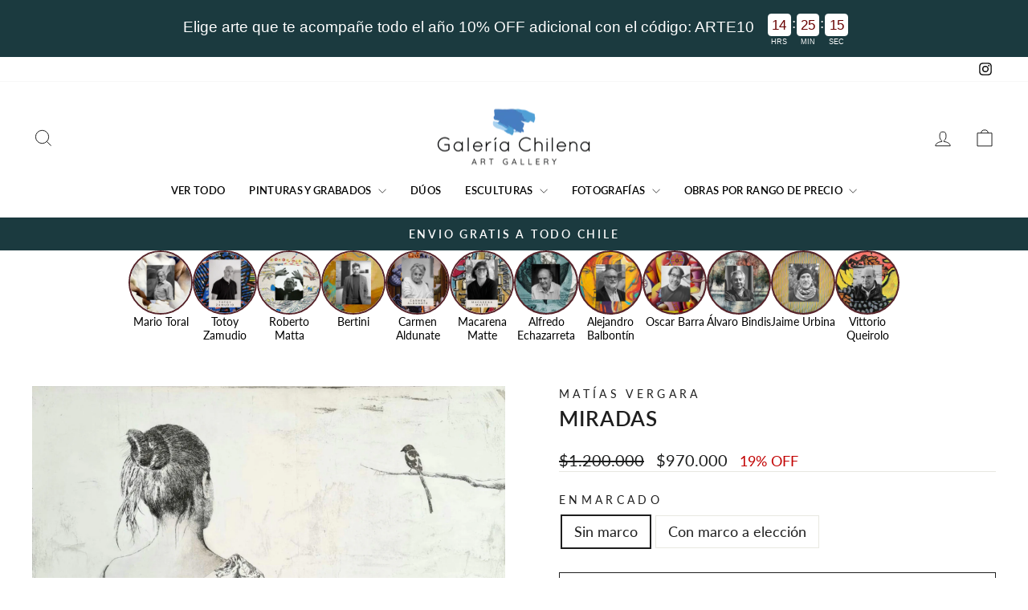

--- FILE ---
content_type: text/html; charset=utf-8
request_url: https://galeriachilena.com/products/miradas
body_size: 50444
content:
<!doctype html>
<html class="no-js" lang="es" dir="ltr">
<head>
  <meta charset="utf-8">
  <meta http-equiv="X-UA-Compatible" content="IE=edge,chrome=1">
  <meta name="viewport" content="width=device-width,initial-scale=1">
  <meta name="theme-color" content="#111111">
  <link rel="canonical" href="https://galeriachilena.com/products/miradas">
  <link rel="preconnect" href="https://cdn.shopify.com" crossorigin>
  <link rel="preconnect" href="https://fonts.shopifycdn.com" crossorigin>
  <link rel="dns-prefetch" href="https://productreviews.shopifycdn.com">
  <link rel="dns-prefetch" href="https://ajax.googleapis.com">
  <link rel="dns-prefetch" href="https://maps.googleapis.com">
  <link rel="dns-prefetch" href="https://maps.gstatic.com"><title>Miradas
&ndash; Galeria Chilena
</title>
<meta name="description" content="Grabado en Aguafuerte con punta seca Medidas: 70 x 110 cm Numerada y firmada Incluye certificado de autenticidad - Si compras la obra con marco ( luego de realizada la compra, se puede solicitar el color del enmarcado)"><meta property="og:site_name" content="Galeria Chilena">
  <meta property="og:url" content="https://galeriachilena.com/products/miradas">
  <meta property="og:title" content="Miradas">
  <meta property="og:type" content="product">
  <meta property="og:description" content="Grabado en Aguafuerte con punta seca Medidas: 70 x 110 cm Numerada y firmada Incluye certificado de autenticidad - Si compras la obra con marco ( luego de realizada la compra, se puede solicitar el color del enmarcado)"><meta property="og:image" content="http://galeriachilena.com/cdn/shop/files/marco-horizontal-largo-pajaro.jpg?v=1755735586">
    <meta property="og:image:secure_url" content="https://galeriachilena.com/cdn/shop/files/marco-horizontal-largo-pajaro.jpg?v=1755735586">
    <meta property="og:image:width" content="1533">
    <meta property="og:image:height" content="818"><meta name="twitter:site" content="@">
  <meta name="twitter:card" content="summary_large_image">
  <meta name="twitter:title" content="Miradas">
  <meta name="twitter:description" content="Grabado en Aguafuerte con punta seca Medidas: 70 x 110 cm Numerada y firmada Incluye certificado de autenticidad - Si compras la obra con marco ( luego de realizada la compra, se puede solicitar el color del enmarcado)">
<style data-shopify>@font-face {
  font-family: Lato;
  font-weight: 600;
  font-style: normal;
  font-display: swap;
  src: url("//galeriachilena.com/cdn/fonts/lato/lato_n6.38d0e3b23b74a60f769c51d1df73fac96c580d59.woff2") format("woff2"),
       url("//galeriachilena.com/cdn/fonts/lato/lato_n6.3365366161bdcc36a3f97cfbb23954d8c4bf4079.woff") format("woff");
}

  @font-face {
  font-family: Lato;
  font-weight: 400;
  font-style: normal;
  font-display: swap;
  src: url("//galeriachilena.com/cdn/fonts/lato/lato_n4.c3b93d431f0091c8be23185e15c9d1fee1e971c5.woff2") format("woff2"),
       url("//galeriachilena.com/cdn/fonts/lato/lato_n4.d5c00c781efb195594fd2fd4ad04f7882949e327.woff") format("woff");
}


  @font-face {
  font-family: Lato;
  font-weight: 600;
  font-style: normal;
  font-display: swap;
  src: url("//galeriachilena.com/cdn/fonts/lato/lato_n6.38d0e3b23b74a60f769c51d1df73fac96c580d59.woff2") format("woff2"),
       url("//galeriachilena.com/cdn/fonts/lato/lato_n6.3365366161bdcc36a3f97cfbb23954d8c4bf4079.woff") format("woff");
}

  @font-face {
  font-family: Lato;
  font-weight: 400;
  font-style: italic;
  font-display: swap;
  src: url("//galeriachilena.com/cdn/fonts/lato/lato_i4.09c847adc47c2fefc3368f2e241a3712168bc4b6.woff2") format("woff2"),
       url("//galeriachilena.com/cdn/fonts/lato/lato_i4.3c7d9eb6c1b0a2bf62d892c3ee4582b016d0f30c.woff") format("woff");
}

  @font-face {
  font-family: Lato;
  font-weight: 600;
  font-style: italic;
  font-display: swap;
  src: url("//galeriachilena.com/cdn/fonts/lato/lato_i6.ab357ee5069e0603c2899b31e2b8ae84c4a42a48.woff2") format("woff2"),
       url("//galeriachilena.com/cdn/fonts/lato/lato_i6.3164fed79d7d987c1390528781c7c2f59ac7a746.woff") format("woff");
}

</style><link href="//galeriachilena.com/cdn/shop/t/12/assets/theme.css?v=93626464380700918791747672002" rel="stylesheet" type="text/css" media="all" />
<style data-shopify>:root {
    --typeHeaderPrimary: Lato;
    --typeHeaderFallback: sans-serif;
    --typeHeaderSize: 30px;
    --typeHeaderWeight: 600;
    --typeHeaderLineHeight: 1;
    --typeHeaderSpacing: 0.025em;

    --typeBasePrimary:Lato;
    --typeBaseFallback:sans-serif;
    --typeBaseSize: 18px;
    --typeBaseWeight: 400;
    --typeBaseSpacing: 0.0em;
    --typeBaseLineHeight: 1.4;
    --typeBaselineHeightMinus01: 1.3;

    --typeCollectionTitle: 20px;

    --iconWeight: 2px;
    --iconLinecaps: miter;

    
        --buttonRadius: 0;
    

    --colorGridOverlayOpacity: 0.1;
    --colorAnnouncement: #1b3a3f;
    --colorAnnouncementText: #ffffff;

    --colorBody: #ffffff;
    --colorBodyAlpha05: rgba(255, 255, 255, 0.05);
    --colorBodyDim: #f2f2f2;
    --colorBodyLightDim: #fafafa;
    --colorBodyMediumDim: #f5f5f5;


    --colorBorder: #e8e8e1;

    --colorBtnPrimary: #111111;
    --colorBtnPrimaryLight: #2b2b2b;
    --colorBtnPrimaryDim: #040404;
    --colorBtnPrimaryText: #ffffff;

    --colorCartDot: #ff4f33;

    --colorDrawers: #ffffff;
    --colorDrawersDim: #f2f2f2;
    --colorDrawerBorder: #e8e8e1;
    --colorDrawerText: #000000;
    --colorDrawerTextDark: #000000;
    --colorDrawerButton: #111111;
    --colorDrawerButtonText: #ffffff;

    --colorFooter: #ffffff;
    --colorFooterText: #000000;
    --colorFooterTextAlpha01: #000000;

    --colorGridOverlay: #000000;
    --colorGridOverlayOpacity: 0.1;

    --colorHeaderTextAlpha01: rgba(0, 0, 0, 0.1);

    --colorHeroText: #ffffff;

    --colorSmallImageBg: #ffffff;
    --colorLargeImageBg: #0f0f0f;

    --colorImageOverlay: #000000;
    --colorImageOverlayOpacity: 0.1;
    --colorImageOverlayTextShadow: 0.2;

    --colorLink: #1e1e1e;

    --colorModalBg: rgba(230, 230, 230, 0.6);

    --colorNav: #ffffff;
    --colorNavText: #000000;

    --colorPrice: #1c1d1d;

    --colorSaleTag: #1e1e1e;
    --colorSaleTagText: #ffffff;

    --colorTextBody: #1e1e1e;
    --colorTextBodyAlpha015: rgba(30, 30, 30, 0.15);
    --colorTextBodyAlpha005: rgba(30, 30, 30, 0.05);
    --colorTextBodyAlpha008: rgba(30, 30, 30, 0.08);
    --colorTextSavings: #C20000;

    --urlIcoSelect: url(//galeriachilena.com/cdn/shop/t/12/assets/ico-select.svg);
    --urlIcoSelectFooter: url(//galeriachilena.com/cdn/shop/t/12/assets/ico-select-footer.svg);
    --urlIcoSelectWhite: url(//galeriachilena.com/cdn/shop/t/12/assets/ico-select-white.svg);

    --grid-gutter: 17px;
    --drawer-gutter: 20px;

    --sizeChartMargin: 25px 0;
    --sizeChartIconMargin: 5px;

    --newsletterReminderPadding: 40px;

    /*Shop Pay Installments*/
    --color-body-text: #1e1e1e;
    --color-body: #ffffff;
    --color-bg: #ffffff;
    }

    .placeholder-content {
    background-image: linear-gradient(100deg, #ffffff 40%, #f7f7f7 63%, #ffffff 79%);
    }</style><script>
    document.documentElement.className = document.documentElement.className.replace('no-js', 'js');

    window.theme = window.theme || {};
    theme.routes = {
      home: "/",
      cart: "/cart.js",
      cartPage: "/cart",
      cartAdd: "/cart/add.js",
      cartChange: "/cart/change.js",
      search: "/search",
      predictiveSearch: "/search/suggest"
    };
    theme.strings = {
      soldOut: "VENDIDO",
      unavailable: "No disponible",
      inStockLabel: "En stock",
      oneStockLabel: "",
      otherStockLabel: "",
      willNotShipUntil: "Será enviado después [date]",
      willBeInStockAfter: "Estará disponible después [date]",
      waitingForStock: "Pedido pendiente, envío pronto",
      savePrice: "[saved_amount] OFF",
      cartEmpty: "Su carrito actualmente está vacío.",
      cartTermsConfirmation: "Debe aceptar los términos y condiciones de venta para pagar",
      searchCollections: "Colecciones",
      searchPages: "Páginas",
      searchArticles: "Artículos",
      productFrom: "",
      maxQuantity: "Solo puedes tener [quantity] de [title] en tu carrito."
    };
    theme.settings = {
      cartType: "drawer",
      isCustomerTemplate: false,
      moneyFormat: "${{amount_no_decimals}}",
      saveType: "percent",
      productImageSize: "portrait",
      productImageCover: false,
      predictiveSearch: true,
      predictiveSearchType: null,
      predictiveSearchVendor: false,
      predictiveSearchPrice: false,
      quickView: false,
      themeName: 'Impulse',
      themeVersion: "7.6.2"
    };
  </script>

  <script>window.performance && window.performance.mark && window.performance.mark('shopify.content_for_header.start');</script><meta name="google-site-verification" content="iNFB89lTP6mTeMF4syAiwhVtlxW_RSp98E9aCFRuJ7Y">
<meta id="shopify-digital-wallet" name="shopify-digital-wallet" content="/35878142092/digital_wallets/dialog">
<link rel="alternate" type="application/json+oembed" href="https://galeriachilena.com/products/miradas.oembed">
<script async="async" src="/checkouts/internal/preloads.js?locale=es-CL"></script>
<script id="shopify-features" type="application/json">{"accessToken":"c20489263a20acd4c11716792e402db0","betas":["rich-media-storefront-analytics"],"domain":"galeriachilena.com","predictiveSearch":true,"shopId":35878142092,"locale":"es"}</script>
<script>var Shopify = Shopify || {};
Shopify.shop = "joyeria-chilena.myshopify.com";
Shopify.locale = "es";
Shopify.currency = {"active":"CLP","rate":"1.0"};
Shopify.country = "CL";
Shopify.theme = {"name":"Copia actualizada de Actualización Web Enero 2025","id":150364061910,"schema_name":"Impulse","schema_version":"7.6.2","theme_store_id":857,"role":"main"};
Shopify.theme.handle = "null";
Shopify.theme.style = {"id":null,"handle":null};
Shopify.cdnHost = "galeriachilena.com/cdn";
Shopify.routes = Shopify.routes || {};
Shopify.routes.root = "/";</script>
<script type="module">!function(o){(o.Shopify=o.Shopify||{}).modules=!0}(window);</script>
<script>!function(o){function n(){var o=[];function n(){o.push(Array.prototype.slice.apply(arguments))}return n.q=o,n}var t=o.Shopify=o.Shopify||{};t.loadFeatures=n(),t.autoloadFeatures=n()}(window);</script>
<script id="shop-js-analytics" type="application/json">{"pageType":"product"}</script>
<script defer="defer" async type="module" src="//galeriachilena.com/cdn/shopifycloud/shop-js/modules/v2/client.init-shop-cart-sync_BSQ69bm3.es.esm.js"></script>
<script defer="defer" async type="module" src="//galeriachilena.com/cdn/shopifycloud/shop-js/modules/v2/chunk.common_CIqZBrE6.esm.js"></script>
<script type="module">
  await import("//galeriachilena.com/cdn/shopifycloud/shop-js/modules/v2/client.init-shop-cart-sync_BSQ69bm3.es.esm.js");
await import("//galeriachilena.com/cdn/shopifycloud/shop-js/modules/v2/chunk.common_CIqZBrE6.esm.js");

  window.Shopify.SignInWithShop?.initShopCartSync?.({"fedCMEnabled":true,"windoidEnabled":true});

</script>
<script>(function() {
  var isLoaded = false;
  function asyncLoad() {
    if (isLoaded) return;
    isLoaded = true;
    var urls = ["https:\/\/cdn.ryviu.com\/v\/static\/js\/app.js?shop=joyeria-chilena.myshopify.com","\/\/cdn.secomapp.com\/promotionpopup\/cdn\/allshops\/joyeria-chilena\/1639364154.js?shop=joyeria-chilena.myshopify.com","\/\/www.powr.io\/powr.js?powr-token=joyeria-chilena.myshopify.com\u0026external-type=shopify\u0026shop=joyeria-chilena.myshopify.com","\/\/sumo-shopify.com\/apps\/shopify\/sumome-plugin\/js\/sumome.js?siteID=52fe1a00e37d600017212d0057d3a300038e17006afbed008d83ce00e50df600\u0026shopId=35878142092\u0026login=61b9fd5d657dae1c6ec1569ff3a1ad5a12113034\u0026shop=joyeria-chilena.myshopify.com","https:\/\/sales-pop.carecart.io\/lib\/salesnotifier.js?shop=joyeria-chilena.myshopify.com","https:\/\/cdn.hextom.com\/js\/ultimatesalesboost.js?shop=joyeria-chilena.myshopify.com","https:\/\/cdn-bundler.nice-team.net\/app\/js\/bundler.js?shop=joyeria-chilena.myshopify.com","https:\/\/sp-micro-next.b-cdn.net\/sp-micro.umd.js?shop=joyeria-chilena.myshopify.com","https:\/\/cdn.hextom.com\/js\/quickannouncementbar.js?shop=joyeria-chilena.myshopify.com","https:\/\/cdn.hextom.com\/js\/eventpromotionbar.js?shop=joyeria-chilena.myshopify.com"];
    for (var i = 0; i < urls.length; i++) {
      var s = document.createElement('script');
      s.type = 'text/javascript';
      s.async = true;
      s.src = urls[i];
      var x = document.getElementsByTagName('script')[0];
      x.parentNode.insertBefore(s, x);
    }
  };
  if(window.attachEvent) {
    window.attachEvent('onload', asyncLoad);
  } else {
    window.addEventListener('load', asyncLoad, false);
  }
})();</script>
<script id="__st">var __st={"a":35878142092,"offset":-10800,"reqid":"529bfdd9-f154-4578-891c-77d9d577dea0-1768912414","pageurl":"galeriachilena.com\/products\/miradas","u":"f570d089ecdf","p":"product","rtyp":"product","rid":6944796639390};</script>
<script>window.ShopifyPaypalV4VisibilityTracking = true;</script>
<script id="captcha-bootstrap">!function(){'use strict';const t='contact',e='account',n='new_comment',o=[[t,t],['blogs',n],['comments',n],[t,'customer']],c=[[e,'customer_login'],[e,'guest_login'],[e,'recover_customer_password'],[e,'create_customer']],r=t=>t.map((([t,e])=>`form[action*='/${t}']:not([data-nocaptcha='true']) input[name='form_type'][value='${e}']`)).join(','),a=t=>()=>t?[...document.querySelectorAll(t)].map((t=>t.form)):[];function s(){const t=[...o],e=r(t);return a(e)}const i='password',u='form_key',d=['recaptcha-v3-token','g-recaptcha-response','h-captcha-response',i],f=()=>{try{return window.sessionStorage}catch{return}},m='__shopify_v',_=t=>t.elements[u];function p(t,e,n=!1){try{const o=window.sessionStorage,c=JSON.parse(o.getItem(e)),{data:r}=function(t){const{data:e,action:n}=t;return t[m]||n?{data:e,action:n}:{data:t,action:n}}(c);for(const[e,n]of Object.entries(r))t.elements[e]&&(t.elements[e].value=n);n&&o.removeItem(e)}catch(o){console.error('form repopulation failed',{error:o})}}const l='form_type',E='cptcha';function T(t){t.dataset[E]=!0}const w=window,h=w.document,L='Shopify',v='ce_forms',y='captcha';let A=!1;((t,e)=>{const n=(g='f06e6c50-85a8-45c8-87d0-21a2b65856fe',I='https://cdn.shopify.com/shopifycloud/storefront-forms-hcaptcha/ce_storefront_forms_captcha_hcaptcha.v1.5.2.iife.js',D={infoText:'Protegido por hCaptcha',privacyText:'Privacidad',termsText:'Términos'},(t,e,n)=>{const o=w[L][v],c=o.bindForm;if(c)return c(t,g,e,D).then(n);var r;o.q.push([[t,g,e,D],n]),r=I,A||(h.body.append(Object.assign(h.createElement('script'),{id:'captcha-provider',async:!0,src:r})),A=!0)});var g,I,D;w[L]=w[L]||{},w[L][v]=w[L][v]||{},w[L][v].q=[],w[L][y]=w[L][y]||{},w[L][y].protect=function(t,e){n(t,void 0,e),T(t)},Object.freeze(w[L][y]),function(t,e,n,w,h,L){const[v,y,A,g]=function(t,e,n){const i=e?o:[],u=t?c:[],d=[...i,...u],f=r(d),m=r(i),_=r(d.filter((([t,e])=>n.includes(e))));return[a(f),a(m),a(_),s()]}(w,h,L),I=t=>{const e=t.target;return e instanceof HTMLFormElement?e:e&&e.form},D=t=>v().includes(t);t.addEventListener('submit',(t=>{const e=I(t);if(!e)return;const n=D(e)&&!e.dataset.hcaptchaBound&&!e.dataset.recaptchaBound,o=_(e),c=g().includes(e)&&(!o||!o.value);(n||c)&&t.preventDefault(),c&&!n&&(function(t){try{if(!f())return;!function(t){const e=f();if(!e)return;const n=_(t);if(!n)return;const o=n.value;o&&e.removeItem(o)}(t);const e=Array.from(Array(32),(()=>Math.random().toString(36)[2])).join('');!function(t,e){_(t)||t.append(Object.assign(document.createElement('input'),{type:'hidden',name:u})),t.elements[u].value=e}(t,e),function(t,e){const n=f();if(!n)return;const o=[...t.querySelectorAll(`input[type='${i}']`)].map((({name:t})=>t)),c=[...d,...o],r={};for(const[a,s]of new FormData(t).entries())c.includes(a)||(r[a]=s);n.setItem(e,JSON.stringify({[m]:1,action:t.action,data:r}))}(t,e)}catch(e){console.error('failed to persist form',e)}}(e),e.submit())}));const S=(t,e)=>{t&&!t.dataset[E]&&(n(t,e.some((e=>e===t))),T(t))};for(const o of['focusin','change'])t.addEventListener(o,(t=>{const e=I(t);D(e)&&S(e,y())}));const B=e.get('form_key'),M=e.get(l),P=B&&M;t.addEventListener('DOMContentLoaded',(()=>{const t=y();if(P)for(const e of t)e.elements[l].value===M&&p(e,B);[...new Set([...A(),...v().filter((t=>'true'===t.dataset.shopifyCaptcha))])].forEach((e=>S(e,t)))}))}(h,new URLSearchParams(w.location.search),n,t,e,['guest_login'])})(!0,!0)}();</script>
<script integrity="sha256-4kQ18oKyAcykRKYeNunJcIwy7WH5gtpwJnB7kiuLZ1E=" data-source-attribution="shopify.loadfeatures" defer="defer" src="//galeriachilena.com/cdn/shopifycloud/storefront/assets/storefront/load_feature-a0a9edcb.js" crossorigin="anonymous"></script>
<script data-source-attribution="shopify.dynamic_checkout.dynamic.init">var Shopify=Shopify||{};Shopify.PaymentButton=Shopify.PaymentButton||{isStorefrontPortableWallets:!0,init:function(){window.Shopify.PaymentButton.init=function(){};var t=document.createElement("script");t.src="https://galeriachilena.com/cdn/shopifycloud/portable-wallets/latest/portable-wallets.es.js",t.type="module",document.head.appendChild(t)}};
</script>
<script data-source-attribution="shopify.dynamic_checkout.buyer_consent">
  function portableWalletsHideBuyerConsent(e){var t=document.getElementById("shopify-buyer-consent"),n=document.getElementById("shopify-subscription-policy-button");t&&n&&(t.classList.add("hidden"),t.setAttribute("aria-hidden","true"),n.removeEventListener("click",e))}function portableWalletsShowBuyerConsent(e){var t=document.getElementById("shopify-buyer-consent"),n=document.getElementById("shopify-subscription-policy-button");t&&n&&(t.classList.remove("hidden"),t.removeAttribute("aria-hidden"),n.addEventListener("click",e))}window.Shopify?.PaymentButton&&(window.Shopify.PaymentButton.hideBuyerConsent=portableWalletsHideBuyerConsent,window.Shopify.PaymentButton.showBuyerConsent=portableWalletsShowBuyerConsent);
</script>
<script>
  function portableWalletsCleanup(e){e&&e.src&&console.error("Failed to load portable wallets script "+e.src);var t=document.querySelectorAll("shopify-accelerated-checkout .shopify-payment-button__skeleton, shopify-accelerated-checkout-cart .wallet-cart-button__skeleton"),e=document.getElementById("shopify-buyer-consent");for(let e=0;e<t.length;e++)t[e].remove();e&&e.remove()}function portableWalletsNotLoadedAsModule(e){e instanceof ErrorEvent&&"string"==typeof e.message&&e.message.includes("import.meta")&&"string"==typeof e.filename&&e.filename.includes("portable-wallets")&&(window.removeEventListener("error",portableWalletsNotLoadedAsModule),window.Shopify.PaymentButton.failedToLoad=e,"loading"===document.readyState?document.addEventListener("DOMContentLoaded",window.Shopify.PaymentButton.init):window.Shopify.PaymentButton.init())}window.addEventListener("error",portableWalletsNotLoadedAsModule);
</script>

<script type="module" src="https://galeriachilena.com/cdn/shopifycloud/portable-wallets/latest/portable-wallets.es.js" onError="portableWalletsCleanup(this)" crossorigin="anonymous"></script>
<script nomodule>
  document.addEventListener("DOMContentLoaded", portableWalletsCleanup);
</script>

<link id="shopify-accelerated-checkout-styles" rel="stylesheet" media="screen" href="https://galeriachilena.com/cdn/shopifycloud/portable-wallets/latest/accelerated-checkout-backwards-compat.css" crossorigin="anonymous">
<style id="shopify-accelerated-checkout-cart">
        #shopify-buyer-consent {
  margin-top: 1em;
  display: inline-block;
  width: 100%;
}

#shopify-buyer-consent.hidden {
  display: none;
}

#shopify-subscription-policy-button {
  background: none;
  border: none;
  padding: 0;
  text-decoration: underline;
  font-size: inherit;
  cursor: pointer;
}

#shopify-subscription-policy-button::before {
  box-shadow: none;
}

      </style>

<script>window.performance && window.performance.mark && window.performance.mark('shopify.content_for_header.end');</script>

  <script src="//galeriachilena.com/cdn/shop/t/12/assets/vendor-scripts-v11.js" defer="defer"></script><script src="//galeriachilena.com/cdn/shop/t/12/assets/theme.js?v=22325264162658116151747671986" defer="defer"></script>
<!-- BEGIN app block: shopify://apps/bundler/blocks/bundler-script-append/7a6ae1b8-3b16-449b-8429-8bb89a62c664 --><script defer="defer">
	/**	Bundler script loader, version number: 2.0 */
	(function(){
		var loadScript=function(a,b){var c=document.createElement("script");c.type="text/javascript",c.readyState?c.onreadystatechange=function(){("loaded"==c.readyState||"complete"==c.readyState)&&(c.onreadystatechange=null,b())}:c.onload=function(){b()},c.src=a,document.getElementsByTagName("head")[0].appendChild(c)};
		appendScriptUrl('joyeria-chilena.myshopify.com');

		// get script url and append timestamp of last change
		function appendScriptUrl(shop) {

			var timeStamp = Math.floor(Date.now() / (1000*1*1));
			var timestampUrl = 'https://bundler.nice-team.net/app/shop/status/'+shop+'.js?'+timeStamp;

			loadScript(timestampUrl, function() {
				// append app script
				if (typeof bundler_settings_updated == 'undefined') {
					console.log('settings are undefined');
					bundler_settings_updated = 'default-by-script';
				}
				var scriptUrl = "https://cdn-bundler.nice-team.net/app/js/bundler-script.js?shop="+shop+"&"+bundler_settings_updated;
				loadScript(scriptUrl, function(){});
			});
		}
	})();

	var BndlrScriptAppended = true;
	
</script>

<!-- END app block --><!-- BEGIN app block: shopify://apps/gsc-countdown-timer/blocks/countdown-bar/58dc5b1b-43d2-4209-b1f3-52aff31643ed --><style>
  .gta-block__error {
    display: flex;
    flex-flow: column nowrap;
    gap: 12px;
    padding: 32px;
    border-radius: 12px;
    margin: 12px 0;
    background-color: #fff1e3;
    color: #412d00;
  }

  .gta-block__error-title {
    font-size: 18px;
    font-weight: 600;
    line-height: 28px;
  }

  .gta-block__error-body {
    font-size: 14px;
    line-height: 24px;
  }
</style>

<script>
  (function () {
    try {
      window.GSC_COUNTDOWN_META = {
        product_collections: [{"id":277375156382,"handle":"matias-vergara","title":"Matías Vergara","updated_at":"2025-12-17T21:49:36-03:00","body_html":"","published_at":"2021-09-06T16:28:06-03:00","sort_order":"best-selling","template_suffix":"","disjunctive":false,"rules":[{"column":"tag","relation":"equals","condition":"Matías Vergara"}],"published_scope":"web","image":{"created_at":"2021-09-06T16:28:04-03:00","alt":null,"width":700,"height":525,"src":"\/\/galeriachilena.com\/cdn\/shop\/collections\/1398377921-1.jpg?v=1630956485"}},{"id":403219284182,"handle":"obras-de-1-000-001-a-2-500-000","title":"Obras de $1.000.001 a $2.500.000","updated_at":"2026-01-19T17:35:02-03:00","body_html":"","published_at":"2022-03-07T12:48:30-03:00","sort_order":"manual","template_suffix":"","disjunctive":false,"rules":[{"column":"variant_price","relation":"less_than","condition":"2500001"},{"column":"variant_price","relation":"greater_than","condition":"1000001"}],"published_scope":"web"},{"id":403218989270,"handle":"obras-de-hasta-1-000-000","title":"Obras de $500.000 a $1.000.000","updated_at":"2026-01-20T09:05:09-03:00","body_html":"","published_at":"2022-03-07T12:46:59-03:00","sort_order":"manual","template_suffix":"","disjunctive":false,"rules":[{"column":"variant_price","relation":"greater_than","condition":"500001"},{"column":"variant_price","relation":"less_than","condition":"1000001"}],"published_scope":"web"},{"id":397387628758,"handle":"obras-destacadas","updated_at":"2026-01-19T14:51:06-03:00","published_at":"2021-11-18T20:26:23-03:00","sort_order":"manual","template_suffix":"","published_scope":"web","title":"Obras Destacadas","body_html":"\u003cp\u003e \u003c\/p\u003e\n\u003cheader class=\"collection-header\" data-mce-fragment=\"1\"\u003e\n\u003cdiv class=\"page-width\" data-mce-fragment=\"1\"\u003e\n\u003cdiv class=\"section-header text-center\" data-mce-fragment=\"1\"\u003e\n\u003cdiv id=\"bc-sf-filter-collection-description\" class=\"rte\" data-mce-fragment=\"1\"\u003e\n\u003cp data-mce-fragment=\"1\"\u003eUna selección detallada de nuestras obras favoritas para darle vida a tus espacios.\u003clabel class=\"label--hidden\" data-mce-fragment=\"1\"\u003e\u003c\/label\u003e\u003c\/p\u003e\n\u003c\/div\u003e\n\u003c\/div\u003e\n\u003c\/div\u003e\n\u003c\/header\u003e\n\u003cdiv id=\"bc-sf-filter-products\" class=\"grid grid--uniform grid--view-items\" data-mce-fragment=\"1\"\u003e\n\u003cdiv class=\"grid__item grid__item--collection-template small--one-half medium-up--one-quarter\" id=\"collectionsmas-vendidosproductscuadro-de-la-ilustracion-frida-1\" data-page=\"1\" data-mce-fragment=\"1\"\u003e\n\u003cdiv class=\"grid-view-item\" data-mce-fragment=\"1\"\u003e\u003cbr\u003e\u003c\/div\u003e\n\u003c\/div\u003e\n\u003c\/div\u003e"},{"id":181759705228,"handle":"pinturas-y-grabados","title":"PINTURAS Y GRABADOS","updated_at":"2026-01-20T09:05:09-03:00","body_html":"","published_at":"2020-04-18T17:45:26-04:00","sort_order":"created-desc","template_suffix":"","disjunctive":false,"rules":[{"column":"tag","relation":"equals","condition":"PINTURAS Y GRABADOS"}],"published_scope":"web","image":{"created_at":"2020-04-18T17:47:30-04:00","alt":null,"width":1054,"height":606,"src":"\/\/galeriachilena.com\/cdn\/shop\/collections\/Etoile-Des-Jardins-min.jpg?v=1637030534"}}],
        product_tags: ["Marco-horizontal-largo","matías vergara","PINTURAS Y GRABADOS"],
      };

      const widgets = [{"bar":{"sticky":true,"justify":"center","position":"top","closeButton":{"color":"#616161","enabled":true}},"key":"GSC-BAR-xDXdDWovQvfG","type":"bar","timer":{"date":"2025-10-02T00:00:00.000Z","mode":"daily","daily":{"tz":"America\/Santiago","endHours":23,"endMinutes":59,"repeatDays":[0,1,2,3,4,5,6],"startHours":0,"startMinutes":45},"hours":72,"onEnd":"restart","minutes":0,"seconds":0,"scheduling":{"end":null,"start":null}},"content":{"align":"center","items":[{"id":"text-EUbjJRAcqulp","type":"text","align":"left","color":"#ffffff","value":"Último día CYBER  15% OFF EXTRA","enabled":true,"padding":{"mobile":{},"desktop":{}},"fontFamily":"font1","fontWeight":"700","textTransform":"unset","mobileFontSize":"16px","desktopFontSize":"24px","mobileLineHeight":"1.3","desktopLineHeight":"1.2","mobileLetterSpacing":"0","desktopLetterSpacing":"0"},{"id":"text-ARHePLCYBMqg","type":"text","align":"left","color":"#e0e0e0","value":"código: ARTE15","enabled":true,"padding":{"mobile":{},"desktop":{}},"fontFamily":"font1","fontWeight":"400","textTransform":"unset","mobileFontSize":"12px","desktopFontSize":"15px","mobileLineHeight":"1.3","desktopLineHeight":"1.3","mobileLetterSpacing":"0","desktopLetterSpacing":"0"},{"id":"timer-fCWGAaczYrMJ","type":"timer","view":"custom","border":{"size":"2px","color":"#FFFFFF","enabled":false},"digits":{"gap":"0px","color":"#ffffff","fontSize":"60px","fontFamily":"font2","fontWeight":"600"},"labels":{"days":"days","color":"#ffffff","hours":"hours","enabled":true,"minutes":"mins","seconds":"secs","fontSize":"24px","fontFamily":"font3","fontWeight":"500","milliseconds":"ms","textTransform":"unset"},"layout":"separate","margin":{"mobile":{},"desktop":{}},"radius":{"value":"16px","enabled":false},"shadow":{"type":"","color":"black","enabled":true},"enabled":true,"padding":{"mobile":{},"desktop":{"top":"0px"}},"fontSize":{"mobile":"14px","desktop":"18px"},"separator":{"type":"colon","color":"#ffffff","enabled":true},"background":{"blur":"2px","color":"#eeeeee","enabled":false},"unitFormat":"h:m:s","mobileWidth":"160px","desktopWidth":"224px"},{"id":"button-rANpSlsqwnNn","href":"https:\/\/shopify.com","type":"button","label":"Shop now","width":"content","border":{"size":"2px","color":"#000000","enabled":false},"margin":{"mobile":{"top":"0px","left":"0px","right":"0px","bottom":"0px"},"desktop":{"top":"0px","left":"0px","right":"0px","bottom":"0px"}},"radius":{"value":"8px","enabled":true},"target":"_self","enabled":false,"padding":{"mobile":{"top":"8px","left":"12px","right":"12px","bottom":"8px"},"desktop":{"top":"12px","left":"32px","right":"32px","bottom":"12px"}},"textColor":"#000000","background":{"blur":"0px","color":"#ffffff","enabled":true},"fontFamily":"font1","fontWeight":"500","textTransform":"unset","mobileFontSize":"12px","desktopFontSize":"14px","mobileLetterSpacing":"0","desktopLetterSpacing":"0"},{"id":"coupon-sAOvfrHCoUYb","code":"PASTE YOUR CODE","icon":{"type":"discount-star","enabled":true},"type":"coupon","label":"Save 35%","action":"copy","border":{"size":"1px","color":"#747474","enabled":true},"margin":{"mobile":{"top":"0px","left":"0px","right":"0px","bottom":"0px"},"desktop":{"top":"0px","left":"0px","right":"0px","bottom":"0px"}},"radius":{"value":"6px","enabled":true},"enabled":false,"padding":{"mobile":{"top":"4px","left":"12px","right":"12px","bottom":"4px"},"desktop":{"top":"8px","left":"16px","right":"16px","bottom":"8px"}},"textColor":"#ffffff","background":{"blur":"0px","color":"#2a2a2a","enabled":true},"fontFamily":"font1","fontWeight":"600","textTransform":"uppercase","mobileFontSize":"12px","desktopFontSize":"14px"}],"border":{"size":"1px","color":"#000000","enabled":false},"layout":"column","margin":{"mobile":{"top":"0px","left":"0px","right":"0px","bottom":"0px"},"desktop":{"top":"0px","left":"0px","right":"0px","bottom":"0px"}},"radius":{"value":"8px","enabled":false},"padding":{"mobile":{"top":"4px","left":"0px","right":"0px","bottom":"4px"},"desktop":{"top":"8px","left":"28px","right":"28px","bottom":"8px"}},"mobileGap":"6px","background":{"src":null,"blur":"8px","source":"color","bgColor":"#790b03","enabled":true,"overlayColor":"rgba(0,0,0,0)"},"desktopGap":"24px","mobileWidth":"100%","desktopWidth":"400px","backgroundClick":{"url":"","target":"_self","enabled":false}},"enabled":false,"general":{"font1":"inherit","font2":"inherit","font3":"inherit","preset":"bar3","breakpoint":"768px"},"section":null,"userCss":"","targeting":{"geo":null,"pages":{"cart":true,"home":true,"other":true,"password":true,"products":{"mode":"all","tags":[],"enabled":true,"specificProducts":[],"productsInCollections":[]},"collections":{"mode":"all","items":[],"enabled":true}}}},{"key":"GSC-SMALL-ZhPSoiRjDJTr","type":"block","timer":{"date":"2025-10-02T00:00:00.000Z","mode":"daily","daily":{"tz":"America\/Santiago","endHours":23,"endMinutes":59,"repeatDays":[0,1,2,3,4,5,6],"startHours":0,"startMinutes":0},"hours":4,"onEnd":"none","minutes":0,"seconds":0,"scheduling":{"end":null,"start":null}},"content":{"align":"center","items":[{"id":"text-EotlrcTOhjdZ","type":"text","align":"left","color":"#ffffff","value":"CYBER GALERÍA","enabled":true,"padding":{"mobile":{},"desktop":{"bottom":"8px"}},"fontFamily":"font1","fontWeight":"700","textTransform":"unset","mobileFontSize":"32px","desktopFontSize":"32px","mobileLineHeight":"1.3","desktopLineHeight":"1.3","mobileLetterSpacing":"0","desktopLetterSpacing":"0"},{"id":"text-WZVJRcGQlTHa","type":"text","align":"left","color":"#ffffff","value":"15% OFF EXTRA - ÚLTIMO DÍA!","enabled":true,"padding":{"mobile":{"bottom":"8px"},"desktop":{"bottom":"10px"}},"fontFamily":"font1","fontWeight":"400","textTransform":"unset","mobileFontSize":"16px","desktopFontSize":"16px","mobileLineHeight":"1.3","desktopLineHeight":"1.3","mobileLetterSpacing":"0","desktopLetterSpacing":"0"},{"id":"timer-oVgzrMRKibaA","type":"timer","view":"custom","border":{"size":"2px","color":"rgba(255,250,58,0.1)","enabled":true},"digits":{"gap":"0px","color":"#ffffff","fontSize":"56px","fontFamily":"font2","fontWeight":"600"},"labels":{"days":"days","color":"#ffffff","hours":"hours","enabled":true,"minutes":"mins","seconds":"secs","fontSize":"17px","fontFamily":"font3","fontWeight":"500","milliseconds":"ms","textTransform":"uppercase"},"layout":"separate","margin":{"mobile":{},"desktop":{}},"radius":{"value":"16px","enabled":true},"shadow":{"type":"","color":"black","enabled":true},"enabled":true,"padding":{"mobile":{},"desktop":{"top":"0px","bottom":"8px"}},"fontSize":{"mobile":"14px","desktop":"18px"},"separator":{"type":"colon","color":"#ffffff","enabled":true},"background":{"blur":"2px","color":"#f42241","enabled":false},"unitFormat":"h:m:s","mobileWidth":"100%","desktopWidth":"100%"},{"id":"button-hOTudLMqQMTi","href":"https:\/\/shopify.com","type":"button","label":"Button","width":"content","border":{"size":"1px","color":"#fffa3a","enabled":true},"margin":{"mobile":{"top":"0px","left":"0px","right":"0px","bottom":"0px"},"desktop":{"top":"0px","left":"0px","right":"0px","bottom":"0px"}},"radius":{"value":"12px","enabled":true},"target":"_blank","enabled":false,"padding":{"mobile":{"top":"12px","left":"40px","right":"40px","bottom":"12px"},"desktop":{"top":"16px","left":"48px","right":"48px","bottom":"16px"}},"textColor":"#f53f3f","background":{"blur":"0px","color":"#fffa3a","enabled":true},"fontFamily":"font1","fontWeight":"600","textTransform":"uppercase","mobileFontSize":"16px","desktopFontSize":"16px","mobileLetterSpacing":"0","desktopLetterSpacing":"0"},{"id":"coupon-UxzFGqedHkFi","code":"ARTE15","icon":{"type":"discount-star","enabled":true},"type":"coupon","label":"cupón: arte15","action":"copy","border":{"size":"1px","color":"#ffffff","enabled":true},"margin":{"mobile":{"top":"0px","left":"0px","right":"0px","bottom":"0px"},"desktop":{"top":"0px","left":"0px","right":"0px","bottom":"0px"}},"radius":{"value":"12px","enabled":true},"enabled":true,"padding":{"mobile":{"top":"4px","left":"12px","right":"12px","bottom":"4px"},"desktop":{"top":"16px","left":"24px","right":"24px","bottom":"16px"}},"textColor":"#ffffff","background":{"blur":"0px","color":"rgba(238,68,68,0.34)","enabled":true},"fontFamily":"font3","fontWeight":"400","textTransform":"uppercase","mobileFontSize":"12px","desktopFontSize":"18px"}],"border":{"size":"1px","color":"#000000","enabled":false},"layout":"column","margin":{"mobile":{"top":"0px","left":"0px","right":"0px","bottom":"0px"},"desktop":{"top":"0px","left":"0px","right":"0px","bottom":"0px"}},"radius":{"value":"20px","enabled":true},"padding":{"mobile":{"top":"16px","left":"20px","right":"20px","bottom":"16px"},"desktop":{"top":"20px","left":"24px","right":"24px","bottom":"20px"}},"mobileGap":"6px","background":{"src":null,"blur":"8px","source":"color","bgColor":"#a3140a","enabled":true,"overlayColor":"rgba(0,0,0,0)"},"desktopGap":"6px","mobileWidth":"100%","desktopWidth":"460px","backgroundClick":{"url":"","target":"_self","enabled":false}},"enabled":false,"general":{"font1":"inherit","font2":"inherit","font3":"inherit","preset":"small8","breakpoint":"768px"},"section":null,"userCss":"","targeting":null}];

      if (Array.isArray(window.GSC_COUNTDOWN_WIDGETS)) {
        window.GSC_COUNTDOWN_WIDGETS.push(...widgets);
      } else {
        window.GSC_COUNTDOWN_WIDGETS = widgets || [];
      }
    } catch (e) {
      console.log(e);
    }
  })();
</script>


<!-- END app block --><!-- BEGIN app block: shopify://apps/pagefly-page-builder/blocks/app-embed/83e179f7-59a0-4589-8c66-c0dddf959200 -->

<!-- BEGIN app snippet: pagefly-cro-ab-testing-main -->







<script>
  ;(function () {
    const url = new URL(window.location)
    const viewParam = url.searchParams.get('view')
    if (viewParam && viewParam.includes('variant-pf-')) {
      url.searchParams.set('pf_v', viewParam)
      url.searchParams.delete('view')
      window.history.replaceState({}, '', url)
    }
  })()
</script>



<script type='module'>
  
  window.PAGEFLY_CRO = window.PAGEFLY_CRO || {}

  window.PAGEFLY_CRO['data_debug'] = {
    original_template_suffix: "all_products",
    allow_ab_test: false,
    ab_test_start_time: 0,
    ab_test_end_time: 0,
    today_date_time: 1768912415000,
  }
  window.PAGEFLY_CRO['GA4'] = { enabled: false}
</script>

<!-- END app snippet -->








  <script src='https://cdn.shopify.com/extensions/019bb4f9-aed6-78a3-be91-e9d44663e6bf/pagefly-page-builder-215/assets/pagefly-helper.js' defer='defer'></script>

  <script src='https://cdn.shopify.com/extensions/019bb4f9-aed6-78a3-be91-e9d44663e6bf/pagefly-page-builder-215/assets/pagefly-general-helper.js' defer='defer'></script>

  <script src='https://cdn.shopify.com/extensions/019bb4f9-aed6-78a3-be91-e9d44663e6bf/pagefly-page-builder-215/assets/pagefly-snap-slider.js' defer='defer'></script>

  <script src='https://cdn.shopify.com/extensions/019bb4f9-aed6-78a3-be91-e9d44663e6bf/pagefly-page-builder-215/assets/pagefly-slideshow-v3.js' defer='defer'></script>

  <script src='https://cdn.shopify.com/extensions/019bb4f9-aed6-78a3-be91-e9d44663e6bf/pagefly-page-builder-215/assets/pagefly-slideshow-v4.js' defer='defer'></script>

  <script src='https://cdn.shopify.com/extensions/019bb4f9-aed6-78a3-be91-e9d44663e6bf/pagefly-page-builder-215/assets/pagefly-glider.js' defer='defer'></script>

  <script src='https://cdn.shopify.com/extensions/019bb4f9-aed6-78a3-be91-e9d44663e6bf/pagefly-page-builder-215/assets/pagefly-slideshow-v1-v2.js' defer='defer'></script>

  <script src='https://cdn.shopify.com/extensions/019bb4f9-aed6-78a3-be91-e9d44663e6bf/pagefly-page-builder-215/assets/pagefly-product-media.js' defer='defer'></script>

  <script src='https://cdn.shopify.com/extensions/019bb4f9-aed6-78a3-be91-e9d44663e6bf/pagefly-page-builder-215/assets/pagefly-product.js' defer='defer'></script>


<script id='pagefly-helper-data' type='application/json'>
  {
    "page_optimization": {
      "assets_prefetching": false
    },
    "elements_asset_mapper": {
      "Accordion": "https://cdn.shopify.com/extensions/019bb4f9-aed6-78a3-be91-e9d44663e6bf/pagefly-page-builder-215/assets/pagefly-accordion.js",
      "Accordion3": "https://cdn.shopify.com/extensions/019bb4f9-aed6-78a3-be91-e9d44663e6bf/pagefly-page-builder-215/assets/pagefly-accordion3.js",
      "CountDown": "https://cdn.shopify.com/extensions/019bb4f9-aed6-78a3-be91-e9d44663e6bf/pagefly-page-builder-215/assets/pagefly-countdown.js",
      "GMap1": "https://cdn.shopify.com/extensions/019bb4f9-aed6-78a3-be91-e9d44663e6bf/pagefly-page-builder-215/assets/pagefly-gmap.js",
      "GMap2": "https://cdn.shopify.com/extensions/019bb4f9-aed6-78a3-be91-e9d44663e6bf/pagefly-page-builder-215/assets/pagefly-gmap.js",
      "GMapBasicV2": "https://cdn.shopify.com/extensions/019bb4f9-aed6-78a3-be91-e9d44663e6bf/pagefly-page-builder-215/assets/pagefly-gmap.js",
      "GMapAdvancedV2": "https://cdn.shopify.com/extensions/019bb4f9-aed6-78a3-be91-e9d44663e6bf/pagefly-page-builder-215/assets/pagefly-gmap.js",
      "HTML.Video": "https://cdn.shopify.com/extensions/019bb4f9-aed6-78a3-be91-e9d44663e6bf/pagefly-page-builder-215/assets/pagefly-htmlvideo.js",
      "HTML.Video2": "https://cdn.shopify.com/extensions/019bb4f9-aed6-78a3-be91-e9d44663e6bf/pagefly-page-builder-215/assets/pagefly-htmlvideo2.js",
      "HTML.Video3": "https://cdn.shopify.com/extensions/019bb4f9-aed6-78a3-be91-e9d44663e6bf/pagefly-page-builder-215/assets/pagefly-htmlvideo2.js",
      "BackgroundVideo": "https://cdn.shopify.com/extensions/019bb4f9-aed6-78a3-be91-e9d44663e6bf/pagefly-page-builder-215/assets/pagefly-htmlvideo2.js",
      "Instagram": "https://cdn.shopify.com/extensions/019bb4f9-aed6-78a3-be91-e9d44663e6bf/pagefly-page-builder-215/assets/pagefly-instagram.js",
      "Instagram2": "https://cdn.shopify.com/extensions/019bb4f9-aed6-78a3-be91-e9d44663e6bf/pagefly-page-builder-215/assets/pagefly-instagram.js",
      "Insta3": "https://cdn.shopify.com/extensions/019bb4f9-aed6-78a3-be91-e9d44663e6bf/pagefly-page-builder-215/assets/pagefly-instagram3.js",
      "Tabs": "https://cdn.shopify.com/extensions/019bb4f9-aed6-78a3-be91-e9d44663e6bf/pagefly-page-builder-215/assets/pagefly-tab.js",
      "Tabs3": "https://cdn.shopify.com/extensions/019bb4f9-aed6-78a3-be91-e9d44663e6bf/pagefly-page-builder-215/assets/pagefly-tab3.js",
      "ProductBox": "https://cdn.shopify.com/extensions/019bb4f9-aed6-78a3-be91-e9d44663e6bf/pagefly-page-builder-215/assets/pagefly-cart.js",
      "FBPageBox2": "https://cdn.shopify.com/extensions/019bb4f9-aed6-78a3-be91-e9d44663e6bf/pagefly-page-builder-215/assets/pagefly-facebook.js",
      "FBLikeButton2": "https://cdn.shopify.com/extensions/019bb4f9-aed6-78a3-be91-e9d44663e6bf/pagefly-page-builder-215/assets/pagefly-facebook.js",
      "TwitterFeed2": "https://cdn.shopify.com/extensions/019bb4f9-aed6-78a3-be91-e9d44663e6bf/pagefly-page-builder-215/assets/pagefly-twitter.js",
      "Paragraph4": "https://cdn.shopify.com/extensions/019bb4f9-aed6-78a3-be91-e9d44663e6bf/pagefly-page-builder-215/assets/pagefly-paragraph4.js",

      "AliReviews": "https://cdn.shopify.com/extensions/019bb4f9-aed6-78a3-be91-e9d44663e6bf/pagefly-page-builder-215/assets/pagefly-3rd-elements.js",
      "BackInStock": "https://cdn.shopify.com/extensions/019bb4f9-aed6-78a3-be91-e9d44663e6bf/pagefly-page-builder-215/assets/pagefly-3rd-elements.js",
      "GloboBackInStock": "https://cdn.shopify.com/extensions/019bb4f9-aed6-78a3-be91-e9d44663e6bf/pagefly-page-builder-215/assets/pagefly-3rd-elements.js",
      "GrowaveWishlist": "https://cdn.shopify.com/extensions/019bb4f9-aed6-78a3-be91-e9d44663e6bf/pagefly-page-builder-215/assets/pagefly-3rd-elements.js",
      "InfiniteOptionsShopPad": "https://cdn.shopify.com/extensions/019bb4f9-aed6-78a3-be91-e9d44663e6bf/pagefly-page-builder-215/assets/pagefly-3rd-elements.js",
      "InkybayProductPersonalizer": "https://cdn.shopify.com/extensions/019bb4f9-aed6-78a3-be91-e9d44663e6bf/pagefly-page-builder-215/assets/pagefly-3rd-elements.js",
      "LimeSpot": "https://cdn.shopify.com/extensions/019bb4f9-aed6-78a3-be91-e9d44663e6bf/pagefly-page-builder-215/assets/pagefly-3rd-elements.js",
      "Loox": "https://cdn.shopify.com/extensions/019bb4f9-aed6-78a3-be91-e9d44663e6bf/pagefly-page-builder-215/assets/pagefly-3rd-elements.js",
      "Opinew": "https://cdn.shopify.com/extensions/019bb4f9-aed6-78a3-be91-e9d44663e6bf/pagefly-page-builder-215/assets/pagefly-3rd-elements.js",
      "Powr": "https://cdn.shopify.com/extensions/019bb4f9-aed6-78a3-be91-e9d44663e6bf/pagefly-page-builder-215/assets/pagefly-3rd-elements.js",
      "ProductReviews": "https://cdn.shopify.com/extensions/019bb4f9-aed6-78a3-be91-e9d44663e6bf/pagefly-page-builder-215/assets/pagefly-3rd-elements.js",
      "PushOwl": "https://cdn.shopify.com/extensions/019bb4f9-aed6-78a3-be91-e9d44663e6bf/pagefly-page-builder-215/assets/pagefly-3rd-elements.js",
      "ReCharge": "https://cdn.shopify.com/extensions/019bb4f9-aed6-78a3-be91-e9d44663e6bf/pagefly-page-builder-215/assets/pagefly-3rd-elements.js",
      "Rivyo": "https://cdn.shopify.com/extensions/019bb4f9-aed6-78a3-be91-e9d44663e6bf/pagefly-page-builder-215/assets/pagefly-3rd-elements.js",
      "TrackingMore": "https://cdn.shopify.com/extensions/019bb4f9-aed6-78a3-be91-e9d44663e6bf/pagefly-page-builder-215/assets/pagefly-3rd-elements.js",
      "Vitals": "https://cdn.shopify.com/extensions/019bb4f9-aed6-78a3-be91-e9d44663e6bf/pagefly-page-builder-215/assets/pagefly-3rd-elements.js",
      "Wiser": "https://cdn.shopify.com/extensions/019bb4f9-aed6-78a3-be91-e9d44663e6bf/pagefly-page-builder-215/assets/pagefly-3rd-elements.js"
    },
    "custom_elements_mapper": {
      "pf-click-action-element": "https://cdn.shopify.com/extensions/019bb4f9-aed6-78a3-be91-e9d44663e6bf/pagefly-page-builder-215/assets/pagefly-click-action-element.js",
      "pf-dialog-element": "https://cdn.shopify.com/extensions/019bb4f9-aed6-78a3-be91-e9d44663e6bf/pagefly-page-builder-215/assets/pagefly-dialog-element.js"
    }
  }
</script>


<!-- END app block --><!-- BEGIN app block: shopify://apps/live-product-options/blocks/app-embed/88bfdf40-5e27-4962-a966-70c8d1e87757 --><script>
  window.theme = window.theme || {};window.theme.moneyFormat = "${{amount_no_decimals}}";window.theme.moneyFormatWithCurrency = "${{amount_no_decimals}} CLP";
  window.theme.currencies = ['CLP'];
</script><script src="https://assets.cloudlift.app/api/assets/options.js?shop=joyeria-chilena.myshopify.com" defer="defer"></script>
<!-- END app block --><!-- BEGIN app block: shopify://apps/whatmore-shoppable-videos/blocks/app-embed/20db8a72-315a-4364-8885-64219ee48303 -->

<div class="whatmore-base">
  <div id="whatmoreShopId" data-wh="35878142092"> </div>
  <div id="whatmoreProductId" data-wh="6944796639390"> </div>
  <div id="whatmoreExtensionType" data-wh="product"> </div>
  <div class="whatmore-template-type" data-wh="template-embed"> </div><div id="whatmoreVariantId" data-wh="40736843497630"> </div><div id="whatmoreEmbedAppPositionPortrait" data-wh="right"> </div><div id="whatmoreEmbedAppHorizontalPaddingPortrait" data-wh="5"> </div><div id="whatmoreEmbedAppVerticalPaddingPortrait" data-wh="150"> </div><div id="whatmoreEmbedAppVideoPlayerSizePortrait" data-wh="50"> </div><div id="whatmoreEmbedAppPositionLandscape" data-wh="right"> </div><div id="whatmoreEmbedAppHorizontalPaddingLandscape" data-wh="5"> </div><div id="whatmoreEmbedAppVerticalPaddingLandscape" data-wh="150"> </div><div id="whatmoreEmbedAppVideoPlayerSizeLandscape" data-wh="50"> </div><div id="whatmoreEmbedAppUseVariant" data-wh="false"> </div><div id="whatmoreEmbedAppVideoTitle" data-wh=""> </div>
    <div id="whatmoreIsInDesignMode" data-wh='false'> </div>
  
<div class="whatmore-widget" data-wh="embed"></div>
  <div id="whatmore-anchor" style="width:0px; height: 0px;">
    <a aria-label="Visit Whatmore homepage" href="https://www.whatmore.ai"></a>
  </div>
  <div class="whatmore-render-root"></div>

</div>

<script>
  window.whatmore = {}
  window.whatmore.storyEvents = null;
  window.whatmore.frontendCustomizations = {"brand_name":"Galeria Chilena","brand_theme_color":"#343434","brand_theme_font":"Lato","brand_ui_theme":"round","brand_text_color":"#343434","brand_video_view_count":"hide","event_ordering_format":"none","is_event_tracked":false,"show_single_product_tile":false,"show_add_to_cart_on_card_template":false,"shuffle_batch_size":5,"add_to_cart_button_type":"basic","show_options_chart":false,"options_chart_image_link":"","is_multi_size_chart":false,"options_chart_name":"","default_swipe_direction":"vertical","add_navigation_buttons_for_swipe":false,"tertiary_color":"#bc2a8d","atc_button_text":"ADD TO CART","buy_now_button_text":"BUY NOW","show_open_close_products_button":false,"add_whatmore_tag_to_checkout_link":true,"add_to_cart_form_class_name":"","cart_icon_button_click_action":"open_cart_slider","initiate_cart_slider_event_on_atc_click":true,"initiate_product_ratings_loading_after_event_data_loaded":false,"show_swipe_indicator_in_landscape":false,"coverflow_effect_landscape_view":true,"brand_custom_css":"div:has(div.whatmore-base) { max-width: 100% !important; }","swiper_arrow_color":"white","show_homepage_videos_in_pdp":false,"product_info_text_color":"#000","order_tracking":{"initiate_order_tracking_event_after_atc":false,"add_whatmore_line_item_property":false,"add_whatmore_attribute":true,"add_whatmore_attribute_on_cart_page":true,"disable_impression_order_tracking":false},"atc_config":{"brand_atc_button_color":"#000000","brand_atc_button_padding_in_px":4,"brand_atc_button_text_color":"#ffffff","atc_buy_now_alignment":"horizontal"},"banner_config":{"is_banner_clickable":false,"show_cta":false,"landscape_multiplier":0.8,"portrait_multiplier":1.0,"landscape_aspect_ratio":0.5625,"portrait_aspect_ratio":1.77,"is_full_screen":false,"show_navigation_dots":true,"selected_dot_color":"#252525","min_height":"400"},"buy_now_config":{"show_buy_now_button":true,"show_custom_buy_now_button":false,"show_add_to_cart_button":true,"show_view_more_inplace_of_buy_now":true,"view_more_button_text":"MORE INFO","enable_shopflo_checkout":false},"utm":{"activate_utm":true,"utm_source":"utm_source=whatmore-live","utm_campaign":"utm_campaign=video-shopping","utm_medium_product_page":"utm_medium=product-page","utm_medium_checkout_page":"utm_medium=checkout","utm_medium_cart_page":"utm_medium=cart"},"brand_fonts":{"carousel_title_font":null,"carousel_title_font_weight":"400","carousel_title_font_line_height":"normal","carousel_title_font_letter_spacing":"normal","brand_primary_font":null,"story_title_font":null},"carousel_config":{"width_multiplier":1.1,"show_navigation_arrows_in_portrait":false,"is_event_loop":false,"theme_horizontal_margin":0},"event_tracking":{"is_enabled":true,"push_time":14,"bulk_event_count":10,"enable_pdp_visit":false,"enable_clp_visit":false},"product_config":{"tile_type":"broad-tile","show_cta":true,"tile_bg_opacity":10,"details_api_available":true,"update_product_details_on_product_page_load":false,"use_product_page_link_as_client_product_id":false,"show_product_swiper_initially":true,"product_image_fit_type":"contain","show_cta_icon":true,"show_product_price":true,"get_price_and_currency_details_from_api":false,"currency_code_to_symbol_map":{},"add_currency_query_param_in_product_url":false,"variant_selection_tile_height_factor":4,"product_tile_bottom_margin":"5px","show_shop_now_button_only":false,"font_price_multiplicator":1.0,"product_tile_custom_text":"","product_tile_custom_text_color":"green","show_first_product_tile":false,"navigate_to_cart_page":false,"product_tile_shopnow_custom_text":"","product_tile_shopnow_custom_font_style":"","product_tile_shopnow_custom_text_color":"#343434","is_tile_width":false,"shop_now_text":"SHOP NOW","show_new_atc_tile":false,"show_view_product_text":false,"show_go_to_cart_text":false,"show_product_type":false,"enable_bulk_atc":false},"collections_config":{"use_page_link_as_collection_id":false,"multi_carousel_enabled":false,"story_tile_size_factor":1.0,"tile_margin_right":"5","remove_borders":false,"show_popup_out_of_view":false,"homepage_collection_ids":[],"set_tile_width_auto":false},"event_tile_config":{"view_count_template":"template-icon","show_views":"show","animate_on_focus":true,"space_between_tiles":1.0,"gap_between_tiles":0,"shadow_config":"0px 0px 5px 0px #B0B0B0","bg_config":"white","playback_icon_color":"#F5F5F5","min_height":"300","show_product_thumbnail":false,"show_heading_in_single_tile_carousel":false,"show_product_tile_thumbnail_template_a":true,"show_product_tile":false,"show_atc_on_hover_premium":false,"event_thumbnail_b_title_font_multiplier":1.0,"event_thumbnail_b_price_font_multiplier":1.0},"product_page_popup_config":{"show_product_page_popup":true,"ultra_minimize_on_scroll":false,"popUpZindex":2147483647,"show_popup_on_scroll":false,"show_product_page_popup_in_preview":true,"show_order_by_date_events":false,"show_all_events":false},"show_whatmore_label_in_landscape_view":false,"ga_tracking_id":null,"ga4_tracking_id":null,"ga_config":{"is_ga_4":false,"is_ga_3":true,"use_existing_ga_id":true},"stories_config":{"show_stories_in_landscape_mode":true,"show_stories_in_mobile_mode":true,"story_tile_size_factor_landscape":1.0,"landscape_bottom_margin":"0%","portrait_bottom_margin":"0%","stories_border_colors":null,"stories_title_font_factor":1.0,"stories_title_font_color":"#000000","story_tiles_spacing_factor":1.0,"story_show_navigation_arrows":false,"min_height":"120","is_story_tile_size_fixed":false},"backend_config":{"use_cdn_cache_endpoint":false},"cdn_config":{"fallback_cdn":"BUNNYCDN"},"theme_config":{"event_tile_border_width":"0px","event_tile_border_color":"white","event_view_count_bg_color":"rgb(0, 0, 0, 0.6)","event_view_count_text_color":"white","event_tile_product_desc_border_width":"1px"},"brand_metadata":{"domain_context":"shopify"},"social_sharing":{"activate_link_sharing":true,"activate_likes":true,"link_sharing_title":"Whatmore","link_sharing_text":"Hey! Checkout the video of this amazing product I discovered!","show_share_text_below_button":true,"show_liked_text_below_button":true,"like_fill_color":"red","share_text_threshold_count":10,"like_text_threshold_count":1,"share_product_url_link":"","whatsapp_icon_active":false,"whatsapp_icon_redirect_url":"","whatsapp_icon_helper_text":"Talk to us","whatsapp_icon_helper_text_font_multiplier":0.3,"show_whatmore_branding":true,"social_icons_size_multiplier":1.0},"navigation_config":{"enable_browser_navigation_on_click":true,"navigation_label_name":"whatmoreLive"},"shopnow_config":{"CTA_border_width":"1px","CTA_border_color":"#343434","atc_color":"#343434","atc_text_color":"#ffffff","buy_now_button_color":"white","buy_now_button_text_color":"#343434","brand_selected_options_bg":"black","brand_options_bg":"#D3D3D3","brand_options_text_color":"black","brand_selected_options_text_color":"white","brand_color_option_border_radius":"50%","brand_color_option_border_color":"black","brand_divider_color":"#343434","brand_product_desc_shown":true,"is_discount_label_percent":true,"discount_percent_bg_color":"green","discount_text_color":"white","discount_label_border_radius":"4"},"spotlight_config":{"size_factor":1.8,"position":"left","horizontal_padding":10,"vertical_padding":10,"ultraminimize_on_scroll":false,"enable_spotlight":false,"show_once_to_user":false,"enable_in_homepage":true,"enable_page_id_set":[],"enable_collection_id_set":[],"enable_all_pages":false},"event_tile_with_product_info":{"landscape_font_multiplier":0.057,"portrait_font_multiplier":0.065,"show_discount_label":true,"show_thumbnail_image":true,"show_product_info":true,"show_price_info":true,"show_atc_button_outside_tile":false,"show_atc_on_hover":false,"show_atc_button_template_feed":false,"show_thumbnail_image_template_feed":false,"atc_button_color":"rgba(0, 0, 0, 0.75)","atc_button_text_color":"white"},"event_tile_product_card":{"navigate_to_product":false},"price_config":{"show_price_before_mrp":true,"price_text_color":"","mrp_text_color":"#808191","font_weight":"bold"},"preview_config":{"product_tile_custom_text":"","video_player_bg_color":"","video_player_height":"100%","event_tile_show_thumbnail_image":false},"video_player_config":{"pause_videos_after_delay_landscape":false,"video_player_bg_color":"","video_player_height":"100%","thumbnail_video_player_height":"100%","play_video_on_hover":false,"hide_mute_unmute_button":false,"set_height_as_auto":false,"keep_videos_muted":false},"device_config":{"hide_share_icon_in_mac_os":true},"lazy_load_config":{"block_widgets":true,"embed_widgets":true},"event_config":{"show_only_tagged_events":false},"meta_pixel_events":{"video_click_event":false,"video_atc_event":false,"video_like_event":false,"video_share_event":false,"video_product_tile_click_event":false,"video_watch_event":false},"quiz_config":{"is_active":false,"swipe_number_show_question":3,"lead_gen_coupon_code":"","lead_gen_heading":"","lead_gen_sub_heading":""},"recommendation_config":{"show_recommended_events":false},"homepage_carousel":{"carousel_heading":"Watch and Buy","template_type":"template-f","carousel_heading_color":"#343434","carousel_title_font":"Lato"},"homepage_stories":{"template_type":"template-stories-a"},"collection_carousel":{"carousel_heading":"W","template_type":"template-collections-b"},"collection_stories":{"template_type":"template-stories-a"},"pdp_carousel":{"carousel_heading":"","template_type":"template-f"},"pdp_stories":{"template_type":"template-stories-a"},"thank_you_page_carousel":{"show_carousel":false},"oos_config":{"show_oos_videos":false,"show_oos_product_tile":false,"show_sold_out_label_oos":false},"ab_testing_config":{"ab_test_id":null,"is_active":false,"group_config":{}},"brand_billing":"Starter","brand_s3_directory":"galeriachilena_35878142092"};
  window.whatmore.collectionActivationMap = null;

  let abTestingConfig = window?.whatmore?.frontendCustomizations?.ab_testing_config;
  if(abTestingConfig?.is_active){
    let landingLocation = "product"
    if (landingLocation.startsWith('product')){
      let abTestId = localStorage.getItem('wht_ab_test_id');
      let userGroup = localStorage.getItem('wht_user_group');
      if(!userGroup || (abTestId != abTestingConfig.ab_test_id)){
        localStorage.setItem('wht_ab_test_id', abTestingConfig.ab_test_id)
        let groupIndex = Math.floor(Math.random() * 2);
        let group_names = Object.keys(abTestingConfig.group_config);
        userGroup = group_names[groupIndex]
        localStorage.setItem('wht_user_group', userGroup)
      }
      let widgetType = abTestingConfig.group_config[userGroup];
      if (widgetType != 'floating_card'){
        document.querySelector('.whatmore-template-type').setAttribute('data-wh', 'invalid-template');
      }
    }
  }
</script>

<!-- END app block --><script src="https://cdn.shopify.com/extensions/019a0283-dad8-7bc7-bb66-b523cba67540/countdown-app-root-55/assets/gsc-countdown-widget.js" type="text/javascript" defer="defer"></script>
<script src="https://cdn.shopify.com/extensions/019bc5da-5ba6-7e9a-9888-a6222a70d7c3/js-client-214/assets/pushowl-shopify.js" type="text/javascript" defer="defer"></script>
<script src="https://cdn.shopify.com/extensions/019bc2d0-6182-7c57-a6b2-0b786d3800eb/event-promotion-bar-79/assets/eventpromotionbar.js" type="text/javascript" defer="defer"></script>
<script src="https://cdn.shopify.com/extensions/019976d1-2fcf-73cf-8684-49caacf0b44b/menu-highlight-pro-50/assets/mhp-app.min.js" type="text/javascript" defer="defer"></script>
<link href="https://cdn.shopify.com/extensions/019976d1-2fcf-73cf-8684-49caacf0b44b/menu-highlight-pro-50/assets/mhp-app.css" rel="stylesheet" type="text/css" media="all">
<script src="https://cdn.shopify.com/extensions/019bdab5-6ac8-7924-bd87-ee930fd6e8af/whatmorelive-v1-1874/assets/video-shopping.js" type="text/javascript" defer="defer"></script>
<link href="https://monorail-edge.shopifysvc.com" rel="dns-prefetch">
<script>(function(){if ("sendBeacon" in navigator && "performance" in window) {try {var session_token_from_headers = performance.getEntriesByType('navigation')[0].serverTiming.find(x => x.name == '_s').description;} catch {var session_token_from_headers = undefined;}var session_cookie_matches = document.cookie.match(/_shopify_s=([^;]*)/);var session_token_from_cookie = session_cookie_matches && session_cookie_matches.length === 2 ? session_cookie_matches[1] : "";var session_token = session_token_from_headers || session_token_from_cookie || "";function handle_abandonment_event(e) {var entries = performance.getEntries().filter(function(entry) {return /monorail-edge.shopifysvc.com/.test(entry.name);});if (!window.abandonment_tracked && entries.length === 0) {window.abandonment_tracked = true;var currentMs = Date.now();var navigation_start = performance.timing.navigationStart;var payload = {shop_id: 35878142092,url: window.location.href,navigation_start,duration: currentMs - navigation_start,session_token,page_type: "product"};window.navigator.sendBeacon("https://monorail-edge.shopifysvc.com/v1/produce", JSON.stringify({schema_id: "online_store_buyer_site_abandonment/1.1",payload: payload,metadata: {event_created_at_ms: currentMs,event_sent_at_ms: currentMs}}));}}window.addEventListener('pagehide', handle_abandonment_event);}}());</script>
<script id="web-pixels-manager-setup">(function e(e,d,r,n,o){if(void 0===o&&(o={}),!Boolean(null===(a=null===(i=window.Shopify)||void 0===i?void 0:i.analytics)||void 0===a?void 0:a.replayQueue)){var i,a;window.Shopify=window.Shopify||{};var t=window.Shopify;t.analytics=t.analytics||{};var s=t.analytics;s.replayQueue=[],s.publish=function(e,d,r){return s.replayQueue.push([e,d,r]),!0};try{self.performance.mark("wpm:start")}catch(e){}var l=function(){var e={modern:/Edge?\/(1{2}[4-9]|1[2-9]\d|[2-9]\d{2}|\d{4,})\.\d+(\.\d+|)|Firefox\/(1{2}[4-9]|1[2-9]\d|[2-9]\d{2}|\d{4,})\.\d+(\.\d+|)|Chrom(ium|e)\/(9{2}|\d{3,})\.\d+(\.\d+|)|(Maci|X1{2}).+ Version\/(15\.\d+|(1[6-9]|[2-9]\d|\d{3,})\.\d+)([,.]\d+|)( \(\w+\)|)( Mobile\/\w+|) Safari\/|Chrome.+OPR\/(9{2}|\d{3,})\.\d+\.\d+|(CPU[ +]OS|iPhone[ +]OS|CPU[ +]iPhone|CPU IPhone OS|CPU iPad OS)[ +]+(15[._]\d+|(1[6-9]|[2-9]\d|\d{3,})[._]\d+)([._]\d+|)|Android:?[ /-](13[3-9]|1[4-9]\d|[2-9]\d{2}|\d{4,})(\.\d+|)(\.\d+|)|Android.+Firefox\/(13[5-9]|1[4-9]\d|[2-9]\d{2}|\d{4,})\.\d+(\.\d+|)|Android.+Chrom(ium|e)\/(13[3-9]|1[4-9]\d|[2-9]\d{2}|\d{4,})\.\d+(\.\d+|)|SamsungBrowser\/([2-9]\d|\d{3,})\.\d+/,legacy:/Edge?\/(1[6-9]|[2-9]\d|\d{3,})\.\d+(\.\d+|)|Firefox\/(5[4-9]|[6-9]\d|\d{3,})\.\d+(\.\d+|)|Chrom(ium|e)\/(5[1-9]|[6-9]\d|\d{3,})\.\d+(\.\d+|)([\d.]+$|.*Safari\/(?![\d.]+ Edge\/[\d.]+$))|(Maci|X1{2}).+ Version\/(10\.\d+|(1[1-9]|[2-9]\d|\d{3,})\.\d+)([,.]\d+|)( \(\w+\)|)( Mobile\/\w+|) Safari\/|Chrome.+OPR\/(3[89]|[4-9]\d|\d{3,})\.\d+\.\d+|(CPU[ +]OS|iPhone[ +]OS|CPU[ +]iPhone|CPU IPhone OS|CPU iPad OS)[ +]+(10[._]\d+|(1[1-9]|[2-9]\d|\d{3,})[._]\d+)([._]\d+|)|Android:?[ /-](13[3-9]|1[4-9]\d|[2-9]\d{2}|\d{4,})(\.\d+|)(\.\d+|)|Mobile Safari.+OPR\/([89]\d|\d{3,})\.\d+\.\d+|Android.+Firefox\/(13[5-9]|1[4-9]\d|[2-9]\d{2}|\d{4,})\.\d+(\.\d+|)|Android.+Chrom(ium|e)\/(13[3-9]|1[4-9]\d|[2-9]\d{2}|\d{4,})\.\d+(\.\d+|)|Android.+(UC? ?Browser|UCWEB|U3)[ /]?(15\.([5-9]|\d{2,})|(1[6-9]|[2-9]\d|\d{3,})\.\d+)\.\d+|SamsungBrowser\/(5\.\d+|([6-9]|\d{2,})\.\d+)|Android.+MQ{2}Browser\/(14(\.(9|\d{2,})|)|(1[5-9]|[2-9]\d|\d{3,})(\.\d+|))(\.\d+|)|K[Aa][Ii]OS\/(3\.\d+|([4-9]|\d{2,})\.\d+)(\.\d+|)/},d=e.modern,r=e.legacy,n=navigator.userAgent;return n.match(d)?"modern":n.match(r)?"legacy":"unknown"}(),u="modern"===l?"modern":"legacy",c=(null!=n?n:{modern:"",legacy:""})[u],f=function(e){return[e.baseUrl,"/wpm","/b",e.hashVersion,"modern"===e.buildTarget?"m":"l",".js"].join("")}({baseUrl:d,hashVersion:r,buildTarget:u}),m=function(e){var d=e.version,r=e.bundleTarget,n=e.surface,o=e.pageUrl,i=e.monorailEndpoint;return{emit:function(e){var a=e.status,t=e.errorMsg,s=(new Date).getTime(),l=JSON.stringify({metadata:{event_sent_at_ms:s},events:[{schema_id:"web_pixels_manager_load/3.1",payload:{version:d,bundle_target:r,page_url:o,status:a,surface:n,error_msg:t},metadata:{event_created_at_ms:s}}]});if(!i)return console&&console.warn&&console.warn("[Web Pixels Manager] No Monorail endpoint provided, skipping logging."),!1;try{return self.navigator.sendBeacon.bind(self.navigator)(i,l)}catch(e){}var u=new XMLHttpRequest;try{return u.open("POST",i,!0),u.setRequestHeader("Content-Type","text/plain"),u.send(l),!0}catch(e){return console&&console.warn&&console.warn("[Web Pixels Manager] Got an unhandled error while logging to Monorail."),!1}}}}({version:r,bundleTarget:l,surface:e.surface,pageUrl:self.location.href,monorailEndpoint:e.monorailEndpoint});try{o.browserTarget=l,function(e){var d=e.src,r=e.async,n=void 0===r||r,o=e.onload,i=e.onerror,a=e.sri,t=e.scriptDataAttributes,s=void 0===t?{}:t,l=document.createElement("script"),u=document.querySelector("head"),c=document.querySelector("body");if(l.async=n,l.src=d,a&&(l.integrity=a,l.crossOrigin="anonymous"),s)for(var f in s)if(Object.prototype.hasOwnProperty.call(s,f))try{l.dataset[f]=s[f]}catch(e){}if(o&&l.addEventListener("load",o),i&&l.addEventListener("error",i),u)u.appendChild(l);else{if(!c)throw new Error("Did not find a head or body element to append the script");c.appendChild(l)}}({src:f,async:!0,onload:function(){if(!function(){var e,d;return Boolean(null===(d=null===(e=window.Shopify)||void 0===e?void 0:e.analytics)||void 0===d?void 0:d.initialized)}()){var d=window.webPixelsManager.init(e)||void 0;if(d){var r=window.Shopify.analytics;r.replayQueue.forEach((function(e){var r=e[0],n=e[1],o=e[2];d.publishCustomEvent(r,n,o)})),r.replayQueue=[],r.publish=d.publishCustomEvent,r.visitor=d.visitor,r.initialized=!0}}},onerror:function(){return m.emit({status:"failed",errorMsg:"".concat(f," has failed to load")})},sri:function(e){var d=/^sha384-[A-Za-z0-9+/=]+$/;return"string"==typeof e&&d.test(e)}(c)?c:"",scriptDataAttributes:o}),m.emit({status:"loading"})}catch(e){m.emit({status:"failed",errorMsg:(null==e?void 0:e.message)||"Unknown error"})}}})({shopId: 35878142092,storefrontBaseUrl: "https://galeriachilena.com",extensionsBaseUrl: "https://extensions.shopifycdn.com/cdn/shopifycloud/web-pixels-manager",monorailEndpoint: "https://monorail-edge.shopifysvc.com/unstable/produce_batch",surface: "storefront-renderer",enabledBetaFlags: ["2dca8a86"],webPixelsConfigList: [{"id":"1177419990","configuration":"{\"subdomain\": \"joyeria-chilena\"}","eventPayloadVersion":"v1","runtimeContext":"STRICT","scriptVersion":"69e1bed23f1568abe06fb9d113379033","type":"APP","apiClientId":1615517,"privacyPurposes":["ANALYTICS","MARKETING","SALE_OF_DATA"],"dataSharingAdjustments":{"protectedCustomerApprovalScopes":["read_customer_address","read_customer_email","read_customer_name","read_customer_personal_data","read_customer_phone"]}},{"id":"954564822","configuration":"{\"webPixelName\":\"Judge.me\"}","eventPayloadVersion":"v1","runtimeContext":"STRICT","scriptVersion":"34ad157958823915625854214640f0bf","type":"APP","apiClientId":683015,"privacyPurposes":["ANALYTICS"],"dataSharingAdjustments":{"protectedCustomerApprovalScopes":["read_customer_email","read_customer_name","read_customer_personal_data","read_customer_phone"]}},{"id":"742490326","configuration":"{\"accountID\":\"wp_2430576\", \"storeID\":\"35878142092\"}","eventPayloadVersion":"v1","runtimeContext":"STRICT","scriptVersion":"f49e0651045b0c0e99a753f02cb121e6","type":"APP","apiClientId":6762325,"privacyPurposes":["ANALYTICS","MARKETING","SALE_OF_DATA"],"dataSharingAdjustments":{"protectedCustomerApprovalScopes":["read_customer_personal_data"]}},{"id":"484081878","configuration":"{\"config\":\"{\\\"pixel_id\\\":\\\"G-B2FJB4WY59\\\",\\\"target_country\\\":\\\"CL\\\",\\\"gtag_events\\\":[{\\\"type\\\":\\\"search\\\",\\\"action_label\\\":[\\\"G-B2FJB4WY59\\\",\\\"AW-611978050\\\/EVupCMG_u_EBEMKW6KMC\\\"]},{\\\"type\\\":\\\"begin_checkout\\\",\\\"action_label\\\":[\\\"G-B2FJB4WY59\\\",\\\"AW-611978050\\\/sNiOCL6_u_EBEMKW6KMC\\\"]},{\\\"type\\\":\\\"view_item\\\",\\\"action_label\\\":[\\\"G-B2FJB4WY59\\\",\\\"AW-611978050\\\/Vz4BCOC9u_EBEMKW6KMC\\\",\\\"MC-FTVD9FEKH7\\\"]},{\\\"type\\\":\\\"purchase\\\",\\\"action_label\\\":[\\\"G-B2FJB4WY59\\\",\\\"AW-611978050\\\/xqFvCN29u_EBEMKW6KMC\\\",\\\"MC-FTVD9FEKH7\\\"]},{\\\"type\\\":\\\"page_view\\\",\\\"action_label\\\":[\\\"G-B2FJB4WY59\\\",\\\"AW-611978050\\\/pVEUCNq9u_EBEMKW6KMC\\\",\\\"MC-FTVD9FEKH7\\\"]},{\\\"type\\\":\\\"add_payment_info\\\",\\\"action_label\\\":[\\\"G-B2FJB4WY59\\\",\\\"AW-611978050\\\/_wCNCMS_u_EBEMKW6KMC\\\"]},{\\\"type\\\":\\\"add_to_cart\\\",\\\"action_label\\\":[\\\"G-B2FJB4WY59\\\",\\\"AW-611978050\\\/ktgOCOO9u_EBEMKW6KMC\\\"]}],\\\"enable_monitoring_mode\\\":false}\"}","eventPayloadVersion":"v1","runtimeContext":"OPEN","scriptVersion":"b2a88bafab3e21179ed38636efcd8a93","type":"APP","apiClientId":1780363,"privacyPurposes":[],"dataSharingAdjustments":{"protectedCustomerApprovalScopes":["read_customer_address","read_customer_email","read_customer_name","read_customer_personal_data","read_customer_phone"]}},{"id":"233144534","configuration":"{\"pixel_id\":\"286184486131136\",\"pixel_type\":\"facebook_pixel\",\"metaapp_system_user_token\":\"-\"}","eventPayloadVersion":"v1","runtimeContext":"OPEN","scriptVersion":"ca16bc87fe92b6042fbaa3acc2fbdaa6","type":"APP","apiClientId":2329312,"privacyPurposes":["ANALYTICS","MARKETING","SALE_OF_DATA"],"dataSharingAdjustments":{"protectedCustomerApprovalScopes":["read_customer_address","read_customer_email","read_customer_name","read_customer_personal_data","read_customer_phone"]}},{"id":"shopify-app-pixel","configuration":"{}","eventPayloadVersion":"v1","runtimeContext":"STRICT","scriptVersion":"0450","apiClientId":"shopify-pixel","type":"APP","privacyPurposes":["ANALYTICS","MARKETING"]},{"id":"shopify-custom-pixel","eventPayloadVersion":"v1","runtimeContext":"LAX","scriptVersion":"0450","apiClientId":"shopify-pixel","type":"CUSTOM","privacyPurposes":["ANALYTICS","MARKETING"]}],isMerchantRequest: false,initData: {"shop":{"name":"Galeria Chilena","paymentSettings":{"currencyCode":"CLP"},"myshopifyDomain":"joyeria-chilena.myshopify.com","countryCode":"CL","storefrontUrl":"https:\/\/galeriachilena.com"},"customer":null,"cart":null,"checkout":null,"productVariants":[{"price":{"amount":970000.0,"currencyCode":"CLP"},"product":{"title":"Miradas","vendor":"Matías Vergara","id":"6944796639390","untranslatedTitle":"Miradas","url":"\/products\/miradas","type":""},"id":"40736843497630","image":{"src":"\/\/galeriachilena.com\/cdn\/shop\/files\/marco-horizontal-largo-pajaro.jpg?v=1755735586"},"sku":"","title":"Sin marco","untranslatedTitle":"Sin marco"},{"price":{"amount":1120000.0,"currencyCode":"CLP"},"product":{"title":"Miradas","vendor":"Matías Vergara","id":"6944796639390","untranslatedTitle":"Miradas","url":"\/products\/miradas","type":""},"id":"40736843530398","image":{"src":"\/\/galeriachilena.com\/cdn\/shop\/files\/marco-horizontal-largo-pajaro.jpg?v=1755735586"},"sku":"","title":"Con marco a elección","untranslatedTitle":"Con marco a elección"}],"purchasingCompany":null},},"https://galeriachilena.com/cdn","fcfee988w5aeb613cpc8e4bc33m6693e112",{"modern":"","legacy":""},{"shopId":"35878142092","storefrontBaseUrl":"https:\/\/galeriachilena.com","extensionBaseUrl":"https:\/\/extensions.shopifycdn.com\/cdn\/shopifycloud\/web-pixels-manager","surface":"storefront-renderer","enabledBetaFlags":"[\"2dca8a86\"]","isMerchantRequest":"false","hashVersion":"fcfee988w5aeb613cpc8e4bc33m6693e112","publish":"custom","events":"[[\"page_viewed\",{}],[\"product_viewed\",{\"productVariant\":{\"price\":{\"amount\":970000.0,\"currencyCode\":\"CLP\"},\"product\":{\"title\":\"Miradas\",\"vendor\":\"Matías Vergara\",\"id\":\"6944796639390\",\"untranslatedTitle\":\"Miradas\",\"url\":\"\/products\/miradas\",\"type\":\"\"},\"id\":\"40736843497630\",\"image\":{\"src\":\"\/\/galeriachilena.com\/cdn\/shop\/files\/marco-horizontal-largo-pajaro.jpg?v=1755735586\"},\"sku\":\"\",\"title\":\"Sin marco\",\"untranslatedTitle\":\"Sin marco\"}}]]"});</script><script>
  window.ShopifyAnalytics = window.ShopifyAnalytics || {};
  window.ShopifyAnalytics.meta = window.ShopifyAnalytics.meta || {};
  window.ShopifyAnalytics.meta.currency = 'CLP';
  var meta = {"product":{"id":6944796639390,"gid":"gid:\/\/shopify\/Product\/6944796639390","vendor":"Matías Vergara","type":"","handle":"miradas","variants":[{"id":40736843497630,"price":97000000,"name":"Miradas - Sin marco","public_title":"Sin marco","sku":""},{"id":40736843530398,"price":112000000,"name":"Miradas - Con marco a elección","public_title":"Con marco a elección","sku":""}],"remote":false},"page":{"pageType":"product","resourceType":"product","resourceId":6944796639390,"requestId":"529bfdd9-f154-4578-891c-77d9d577dea0-1768912414"}};
  for (var attr in meta) {
    window.ShopifyAnalytics.meta[attr] = meta[attr];
  }
</script>
<script class="analytics">
  (function () {
    var customDocumentWrite = function(content) {
      var jquery = null;

      if (window.jQuery) {
        jquery = window.jQuery;
      } else if (window.Checkout && window.Checkout.$) {
        jquery = window.Checkout.$;
      }

      if (jquery) {
        jquery('body').append(content);
      }
    };

    var hasLoggedConversion = function(token) {
      if (token) {
        return document.cookie.indexOf('loggedConversion=' + token) !== -1;
      }
      return false;
    }

    var setCookieIfConversion = function(token) {
      if (token) {
        var twoMonthsFromNow = new Date(Date.now());
        twoMonthsFromNow.setMonth(twoMonthsFromNow.getMonth() + 2);

        document.cookie = 'loggedConversion=' + token + '; expires=' + twoMonthsFromNow;
      }
    }

    var trekkie = window.ShopifyAnalytics.lib = window.trekkie = window.trekkie || [];
    if (trekkie.integrations) {
      return;
    }
    trekkie.methods = [
      'identify',
      'page',
      'ready',
      'track',
      'trackForm',
      'trackLink'
    ];
    trekkie.factory = function(method) {
      return function() {
        var args = Array.prototype.slice.call(arguments);
        args.unshift(method);
        trekkie.push(args);
        return trekkie;
      };
    };
    for (var i = 0; i < trekkie.methods.length; i++) {
      var key = trekkie.methods[i];
      trekkie[key] = trekkie.factory(key);
    }
    trekkie.load = function(config) {
      trekkie.config = config || {};
      trekkie.config.initialDocumentCookie = document.cookie;
      var first = document.getElementsByTagName('script')[0];
      var script = document.createElement('script');
      script.type = 'text/javascript';
      script.onerror = function(e) {
        var scriptFallback = document.createElement('script');
        scriptFallback.type = 'text/javascript';
        scriptFallback.onerror = function(error) {
                var Monorail = {
      produce: function produce(monorailDomain, schemaId, payload) {
        var currentMs = new Date().getTime();
        var event = {
          schema_id: schemaId,
          payload: payload,
          metadata: {
            event_created_at_ms: currentMs,
            event_sent_at_ms: currentMs
          }
        };
        return Monorail.sendRequest("https://" + monorailDomain + "/v1/produce", JSON.stringify(event));
      },
      sendRequest: function sendRequest(endpointUrl, payload) {
        // Try the sendBeacon API
        if (window && window.navigator && typeof window.navigator.sendBeacon === 'function' && typeof window.Blob === 'function' && !Monorail.isIos12()) {
          var blobData = new window.Blob([payload], {
            type: 'text/plain'
          });

          if (window.navigator.sendBeacon(endpointUrl, blobData)) {
            return true;
          } // sendBeacon was not successful

        } // XHR beacon

        var xhr = new XMLHttpRequest();

        try {
          xhr.open('POST', endpointUrl);
          xhr.setRequestHeader('Content-Type', 'text/plain');
          xhr.send(payload);
        } catch (e) {
          console.log(e);
        }

        return false;
      },
      isIos12: function isIos12() {
        return window.navigator.userAgent.lastIndexOf('iPhone; CPU iPhone OS 12_') !== -1 || window.navigator.userAgent.lastIndexOf('iPad; CPU OS 12_') !== -1;
      }
    };
    Monorail.produce('monorail-edge.shopifysvc.com',
      'trekkie_storefront_load_errors/1.1',
      {shop_id: 35878142092,
      theme_id: 150364061910,
      app_name: "storefront",
      context_url: window.location.href,
      source_url: "//galeriachilena.com/cdn/s/trekkie.storefront.cd680fe47e6c39ca5d5df5f0a32d569bc48c0f27.min.js"});

        };
        scriptFallback.async = true;
        scriptFallback.src = '//galeriachilena.com/cdn/s/trekkie.storefront.cd680fe47e6c39ca5d5df5f0a32d569bc48c0f27.min.js';
        first.parentNode.insertBefore(scriptFallback, first);
      };
      script.async = true;
      script.src = '//galeriachilena.com/cdn/s/trekkie.storefront.cd680fe47e6c39ca5d5df5f0a32d569bc48c0f27.min.js';
      first.parentNode.insertBefore(script, first);
    };
    trekkie.load(
      {"Trekkie":{"appName":"storefront","development":false,"defaultAttributes":{"shopId":35878142092,"isMerchantRequest":null,"themeId":150364061910,"themeCityHash":"861470264453634959","contentLanguage":"es","currency":"CLP","eventMetadataId":"15c7eb62-1f2c-4be0-8fa0-0dd6562c94b0"},"isServerSideCookieWritingEnabled":true,"monorailRegion":"shop_domain","enabledBetaFlags":["65f19447"]},"Session Attribution":{},"S2S":{"facebookCapiEnabled":true,"source":"trekkie-storefront-renderer","apiClientId":580111}}
    );

    var loaded = false;
    trekkie.ready(function() {
      if (loaded) return;
      loaded = true;

      window.ShopifyAnalytics.lib = window.trekkie;

      var originalDocumentWrite = document.write;
      document.write = customDocumentWrite;
      try { window.ShopifyAnalytics.merchantGoogleAnalytics.call(this); } catch(error) {};
      document.write = originalDocumentWrite;

      window.ShopifyAnalytics.lib.page(null,{"pageType":"product","resourceType":"product","resourceId":6944796639390,"requestId":"529bfdd9-f154-4578-891c-77d9d577dea0-1768912414","shopifyEmitted":true});

      var match = window.location.pathname.match(/checkouts\/(.+)\/(thank_you|post_purchase)/)
      var token = match? match[1]: undefined;
      if (!hasLoggedConversion(token)) {
        setCookieIfConversion(token);
        window.ShopifyAnalytics.lib.track("Viewed Product",{"currency":"CLP","variantId":40736843497630,"productId":6944796639390,"productGid":"gid:\/\/shopify\/Product\/6944796639390","name":"Miradas - Sin marco","price":"970000","sku":"","brand":"Matías Vergara","variant":"Sin marco","category":"","nonInteraction":true,"remote":false},undefined,undefined,{"shopifyEmitted":true});
      window.ShopifyAnalytics.lib.track("monorail:\/\/trekkie_storefront_viewed_product\/1.1",{"currency":"CLP","variantId":40736843497630,"productId":6944796639390,"productGid":"gid:\/\/shopify\/Product\/6944796639390","name":"Miradas - Sin marco","price":"970000","sku":"","brand":"Matías Vergara","variant":"Sin marco","category":"","nonInteraction":true,"remote":false,"referer":"https:\/\/galeriachilena.com\/products\/miradas"});
      }
    });


        var eventsListenerScript = document.createElement('script');
        eventsListenerScript.async = true;
        eventsListenerScript.src = "//galeriachilena.com/cdn/shopifycloud/storefront/assets/shop_events_listener-3da45d37.js";
        document.getElementsByTagName('head')[0].appendChild(eventsListenerScript);

})();</script>
  <script>
  if (!window.ga || (window.ga && typeof window.ga !== 'function')) {
    window.ga = function ga() {
      (window.ga.q = window.ga.q || []).push(arguments);
      if (window.Shopify && window.Shopify.analytics && typeof window.Shopify.analytics.publish === 'function') {
        window.Shopify.analytics.publish("ga_stub_called", {}, {sendTo: "google_osp_migration"});
      }
      console.error("Shopify's Google Analytics stub called with:", Array.from(arguments), "\nSee https://help.shopify.com/manual/promoting-marketing/pixels/pixel-migration#google for more information.");
    };
    if (window.Shopify && window.Shopify.analytics && typeof window.Shopify.analytics.publish === 'function') {
      window.Shopify.analytics.publish("ga_stub_initialized", {}, {sendTo: "google_osp_migration"});
    }
  }
</script>
<script
  defer
  src="https://galeriachilena.com/cdn/shopifycloud/perf-kit/shopify-perf-kit-3.0.4.min.js"
  data-application="storefront-renderer"
  data-shop-id="35878142092"
  data-render-region="gcp-us-central1"
  data-page-type="product"
  data-theme-instance-id="150364061910"
  data-theme-name="Impulse"
  data-theme-version="7.6.2"
  data-monorail-region="shop_domain"
  data-resource-timing-sampling-rate="10"
  data-shs="true"
  data-shs-beacon="true"
  data-shs-export-with-fetch="true"
  data-shs-logs-sample-rate="1"
  data-shs-beacon-endpoint="https://galeriachilena.com/api/collect"
></script>
</head>

<body class="template-product" data-center-text="true" data-button_style="square" data-type_header_capitalize="true" data-type_headers_align_text="true" data-type_product_capitalize="true" data-swatch_style="round" >

  <a class="in-page-link visually-hidden skip-link" href="#MainContent">Ir directamente al contenido</a>

  <div id="PageContainer" class="page-container">
    <div class="transition-body"><!-- BEGIN sections: header-group -->
<div id="shopify-section-sections--19368793243862__header" class="shopify-section shopify-section-group-header-group">

<div id="NavDrawer" class="drawer drawer--left">
  <div class="drawer__contents">
    <div class="drawer__fixed-header">
      <div class="drawer__header appear-animation appear-delay-1">
        <div class="h2 drawer__title"></div>
        <div class="drawer__close">
          <button type="button" class="drawer__close-button js-drawer-close">
            <svg aria-hidden="true" focusable="false" role="presentation" class="icon icon-close" viewBox="0 0 64 64"><title>icon-X</title><path d="m19 17.61 27.12 27.13m0-27.12L19 44.74"/></svg>
            <span class="icon__fallback-text">Cerrar menú</span>
          </button>
        </div>
      </div>
    </div>
    <div class="drawer__scrollable">
      <ul class="mobile-nav mobile-nav--heading-style" role="navigation" aria-label="Primary"><li class="mobile-nav__item appear-animation appear-delay-2"><a href="/collections/pinturas-y-grabados" class="mobile-nav__link mobile-nav__link--top-level">VER TODO</a></li><li class="mobile-nav__item appear-animation appear-delay-3"><div class="mobile-nav__has-sublist"><a href="/collections/pinturas-y-grabados"
                    class="mobile-nav__link mobile-nav__link--top-level"
                    id="Label-collections-pinturas-y-grabados2"
                    >
                    PINTURAS Y GRABADOS
                  </a>
                  <div class="mobile-nav__toggle">
                    <button type="button"
                      aria-controls="Linklist-collections-pinturas-y-grabados2"
                      aria-labelledby="Label-collections-pinturas-y-grabados2"
                      class="collapsible-trigger collapsible--auto-height"><span class="collapsible-trigger__icon collapsible-trigger__icon--open" role="presentation">
  <svg aria-hidden="true" focusable="false" role="presentation" class="icon icon--wide icon-chevron-down" viewBox="0 0 28 16"><path d="m1.57 1.59 12.76 12.77L27.1 1.59" stroke-width="2" stroke="#000" fill="none"/></svg>
</span>
</button>
                  </div></div><div id="Linklist-collections-pinturas-y-grabados2"
                class="mobile-nav__sublist collapsible-content collapsible-content--all"
                >
                <div class="collapsible-content__inner">
                  <ul class="mobile-nav__sublist"><li class="mobile-nav__item">
                        <div class="mobile-nav__child-item"><a href="/collections/giancarlo-bertini"
                              class="mobile-nav__link"
                              id="Sublabel-collections-giancarlo-bertini1"
                              >
                              ARTISTAS (A - D)
                            </a><button type="button"
                              aria-controls="Sublinklist-collections-pinturas-y-grabados2-collections-giancarlo-bertini1"
                              aria-labelledby="Sublabel-collections-giancarlo-bertini1"
                              class="collapsible-trigger"><span class="collapsible-trigger__icon collapsible-trigger__icon--circle collapsible-trigger__icon--open" role="presentation">
  <svg aria-hidden="true" focusable="false" role="presentation" class="icon icon--wide icon-chevron-down" viewBox="0 0 28 16"><path d="m1.57 1.59 12.76 12.77L27.1 1.59" stroke-width="2" stroke="#000" fill="none"/></svg>
</span>
</button></div><div
                            id="Sublinklist-collections-pinturas-y-grabados2-collections-giancarlo-bertini1"
                            aria-labelledby="Sublabel-collections-giancarlo-bertini1"
                            class="mobile-nav__sublist collapsible-content collapsible-content--all"
                            >
                            <div class="collapsible-content__inner">
                              <ul class="mobile-nav__grandchildlist"><li class="mobile-nav__item">
                                    <a href="/collections/adolfo-kohnenkampf" class="mobile-nav__link">
                                      Adolfo Köhnenkampf
                                    </a>
                                  </li><li class="mobile-nav__item">
                                    <a href="/collections/alejandro-balbontin" class="mobile-nav__link">
                                      Alejandro Balbontín
                                    </a>
                                  </li><li class="mobile-nav__item">
                                    <a href="/collections/alfredo-echazarreta" class="mobile-nav__link">
                                      Alfredo Echazarreta
                                    </a>
                                  </li><li class="mobile-nav__item">
                                    <a href="/collections/alvaro-bindis" class="mobile-nav__link">
                                      Álvaro Bindis
                                    </a>
                                  </li><li class="mobile-nav__item">
                                    <a href="/collections/giancarlo-bertini" class="mobile-nav__link">
                                      Giancarlo Bertini
                                    </a>
                                  </li><li class="mobile-nav__item">
                                    <a href="/collections/bororo" class="mobile-nav__link">
                                      Bororo
                                    </a>
                                  </li><li class="mobile-nav__item">
                                    <a href="/collections/carmen-aldunate" class="mobile-nav__link">
                                      Carmen Aldunate
                                    </a>
                                  </li><li class="mobile-nav__item">
                                    <a href="/collections/carmen-piemonte" class="mobile-nav__link">
                                      Carmen Piemonte
                                    </a>
                                  </li><li class="mobile-nav__item">
                                    <a href="/collections/catalina-abbott" class="mobile-nav__link">
                                      Catalina Abbott
                                    </a>
                                  </li><li class="mobile-nav__item">
                                    <a href="/collections/claudia-larenas" class="mobile-nav__link">
                                      Claudia Larenas
                                    </a>
                                  </li><li class="mobile-nav__item">
                                    <a href="/collections/cristobal-corbeaux" class="mobile-nav__link">
                                      Cristóbal Corbeaux
                                    </a>
                                  </li><li class="mobile-nav__item">
                                    <a href="/collections/dada-benjamin-morales" class="mobile-nav__link">
                                      Dada
                                    </a>
                                  </li><li class="mobile-nav__item">
                                    <a href="/collections/denise-atal" class="mobile-nav__link">
                                      Denise Atal
                                    </a>
                                  </li></ul>
                            </div>
                          </div></li><li class="mobile-nav__item">
                        <div class="mobile-nav__child-item"><a href="/collections/luis-lopez-cruz"
                              class="mobile-nav__link"
                              id="Sublabel-collections-luis-lopez-cruz2"
                              >
                              ARTISTAS (E - L)
                            </a><button type="button"
                              aria-controls="Sublinklist-collections-pinturas-y-grabados2-collections-luis-lopez-cruz2"
                              aria-labelledby="Sublabel-collections-luis-lopez-cruz2"
                              class="collapsible-trigger"><span class="collapsible-trigger__icon collapsible-trigger__icon--circle collapsible-trigger__icon--open" role="presentation">
  <svg aria-hidden="true" focusable="false" role="presentation" class="icon icon--wide icon-chevron-down" viewBox="0 0 28 16"><path d="m1.57 1.59 12.76 12.77L27.1 1.59" stroke-width="2" stroke="#000" fill="none"/></svg>
</span>
</button></div><div
                            id="Sublinklist-collections-pinturas-y-grabados2-collections-luis-lopez-cruz2"
                            aria-labelledby="Sublabel-collections-luis-lopez-cruz2"
                            class="mobile-nav__sublist collapsible-content collapsible-content--all"
                            >
                            <div class="collapsible-content__inner">
                              <ul class="mobile-nav__grandchildlist"><li class="mobile-nav__item">
                                    <a href="/collections/elsa-bolivar" class="mobile-nav__link">
                                      Elsa Bolívar
                                    </a>
                                  </li><li class="mobile-nav__item">
                                    <a href="/collections/ernesto-banderas" class="mobile-nav__link">
                                      Ernesto Banderas
                                    </a>
                                  </li><li class="mobile-nav__item">
                                    <a href="/collections/felipe-castro" class="mobile-nav__link">
                                      Felipe Castro
                                    </a>
                                  </li><li class="mobile-nav__item">
                                    <a href="/collections/fernando-cifuentes-soro" class="mobile-nav__link">
                                      Fernando Cifuentes Soro
                                    </a>
                                  </li><li class="mobile-nav__item">
                                    <a href="/collections/fifa-2000" class="mobile-nav__link">
                                      FIFA 2000
                                    </a>
                                  </li><li class="mobile-nav__item">
                                    <a href="/collections/gonzalo-cienfuegos" class="mobile-nav__link">
                                      Gonzalo Cienfuegos
                                    </a>
                                  </li><li class="mobile-nav__item">
                                    <a href="/collections/guillermo-brozalez" class="mobile-nav__link">
                                      Guillermo Brozález
                                    </a>
                                  </li><li class="mobile-nav__item">
                                    <a href="/collections/victor-garcia" class="mobile-nav__link">
                                      Hernán Gana
                                    </a>
                                  </li><li class="mobile-nav__item">
                                    <a href="/collections/ignacio-gana" class="mobile-nav__link">
                                      Ignacio Gana
                                    </a>
                                  </li><li class="mobile-nav__item">
                                    <a href="/collections/jaime-urbina" class="mobile-nav__link">
                                      Jaime Urbina
                                    </a>
                                  </li><li class="mobile-nav__item">
                                    <a href="/collections/maria-de-lourdes-naveillan-goycoolea" class="mobile-nav__link">
                                      Lourdes Naveillan
                                    </a>
                                  </li><li class="mobile-nav__item">
                                    <a href="/collections/luciano-ascui" class="mobile-nav__link">
                                      Luciano Ascui
                                    </a>
                                  </li><li class="mobile-nav__item">
                                    <a href="/collections/luis-lopez-cruz" class="mobile-nav__link">
                                      Luis López Cruz
                                    </a>
                                  </li><li class="mobile-nav__item">
                                    <a href="/collections/luz-benavente" class="mobile-nav__link">
                                      Luz Benavente
                                    </a>
                                  </li></ul>
                            </div>
                          </div></li><li class="mobile-nav__item">
                        <div class="mobile-nav__child-item"><a href="/collections/mario-toral"
                              class="mobile-nav__link"
                              id="Sublabel-collections-mario-toral3"
                              >
                              ARTISTAS (M - N)
                            </a><button type="button"
                              aria-controls="Sublinklist-collections-pinturas-y-grabados2-collections-mario-toral3"
                              aria-labelledby="Sublabel-collections-mario-toral3"
                              class="collapsible-trigger"><span class="collapsible-trigger__icon collapsible-trigger__icon--circle collapsible-trigger__icon--open" role="presentation">
  <svg aria-hidden="true" focusable="false" role="presentation" class="icon icon--wide icon-chevron-down" viewBox="0 0 28 16"><path d="m1.57 1.59 12.76 12.77L27.1 1.59" stroke-width="2" stroke="#000" fill="none"/></svg>
</span>
</button></div><div
                            id="Sublinklist-collections-pinturas-y-grabados2-collections-mario-toral3"
                            aria-labelledby="Sublabel-collections-mario-toral3"
                            class="mobile-nav__sublist collapsible-content collapsible-content--all"
                            >
                            <div class="collapsible-content__inner">
                              <ul class="mobile-nav__grandchildlist"><li class="mobile-nav__item">
                                    <a href="/collections/macarena-matte" class="mobile-nav__link">
                                      Macarena Matte
                                    </a>
                                  </li><li class="mobile-nav__item">
                                    <a href="/collections/marco-antonio-diaz" class="mobile-nav__link">
                                      Marco Antonio Díaz
                                    </a>
                                  </li><li class="mobile-nav__item">
                                    <a href="/collections/maria-jose-romero" class="mobile-nav__link">
                                      María José Romero
                                    </a>
                                  </li><li class="mobile-nav__item">
                                    <a href="/collections/mario-carreno-1" class="mobile-nav__link">
                                      Mario Carreño
                                    </a>
                                  </li><li class="mobile-nav__item">
                                    <a href="/collections/mario-toral" class="mobile-nav__link">
                                      Mario Toral
                                    </a>
                                  </li><li class="mobile-nav__item">
                                    <a href="/collections/matias-pinto-d-aguiar" class="mobile-nav__link">
                                      Matías Pinto D’Aguiar
                                    </a>
                                  </li><li class="mobile-nav__item">
                                    <a href="/collections/matias-vergara" class="mobile-nav__link">
                                      Matías Vergara
                                    </a>
                                  </li><li class="mobile-nav__item">
                                    <a href="/collections/maureen-corvalan" class="mobile-nav__link">
                                      Maureen Corvalán
                                    </a>
                                  </li><li class="mobile-nav__item">
                                    <a href="/collections/miguel-cosgrove" class="mobile-nav__link">
                                      Miguel Cosgrove
                                    </a>
                                  </li><li class="mobile-nav__item">
                                    <a href="/collections/mono-lira" class="mobile-nav__link">
                                      Mono Lira
                                    </a>
                                  </li><li class="mobile-nav__item">
                                    <a href="/collections/nemesio-antunez" class="mobile-nav__link">
                                      Nemesio Antúnez
                                    </a>
                                  </li></ul>
                            </div>
                          </div></li><li class="mobile-nav__item">
                        <div class="mobile-nav__child-item"><a href="/collections/roberto-matta"
                              class="mobile-nav__link"
                              id="Sublabel-collections-roberto-matta4"
                              >
                              ARTISTAS (O - X)
                            </a><button type="button"
                              aria-controls="Sublinklist-collections-pinturas-y-grabados2-collections-roberto-matta4"
                              aria-labelledby="Sublabel-collections-roberto-matta4"
                              class="collapsible-trigger"><span class="collapsible-trigger__icon collapsible-trigger__icon--circle collapsible-trigger__icon--open" role="presentation">
  <svg aria-hidden="true" focusable="false" role="presentation" class="icon icon--wide icon-chevron-down" viewBox="0 0 28 16"><path d="m1.57 1.59 12.76 12.77L27.1 1.59" stroke-width="2" stroke="#000" fill="none"/></svg>
</span>
</button></div><div
                            id="Sublinklist-collections-pinturas-y-grabados2-collections-roberto-matta4"
                            aria-labelledby="Sublabel-collections-roberto-matta4"
                            class="mobile-nav__sublist collapsible-content collapsible-content--all"
                            >
                            <div class="collapsible-content__inner">
                              <ul class="mobile-nav__grandchildlist"><li class="mobile-nav__item">
                                    <a href="/collections/omar-gatica" class="mobile-nav__link">
                                      Omar Gatica
                                    </a>
                                  </li><li class="mobile-nav__item">
                                    <a href="/collections/oscar-barra" class="mobile-nav__link">
                                      Oscar Barra
                                    </a>
                                  </li><li class="mobile-nav__item">
                                    <a href="/collections/oscar-gonzalez" class="mobile-nav__link">
                                      Oscar González
                                    </a>
                                  </li><li class="mobile-nav__item">
                                    <a href="/collections/pancha-nunez" class="mobile-nav__link">
                                      Pancha Nuñez
                                    </a>
                                  </li><li class="mobile-nav__item">
                                    <a href="/collections/roberto-matta" class="mobile-nav__link">
                                      Roberto Matta
                                    </a>
                                  </li><li class="mobile-nav__item">
                                    <a href="/collections/rodolfo-opazo" class="mobile-nav__link">
                                      Rodolfo Opazo
                                    </a>
                                  </li><li class="mobile-nav__item">
                                    <a href="/collections/rodrigo-alvarado" class="mobile-nav__link">
                                      Rodrigo Alvarado
                                    </a>
                                  </li><li class="mobile-nav__item">
                                    <a href="/collections/roser-bru" class="mobile-nav__link">
                                      Roser Bru
                                    </a>
                                  </li><li class="mobile-nav__item">
                                    <a href="/collections/soledad-alsina" class="mobile-nav__link">
                                      Soledad Alsina
                                    </a>
                                  </li><li class="mobile-nav__item">
                                    <a href="/collections/tatiana-tarasova" class="mobile-nav__link">
                                      Tatiana Tarasova
                                    </a>
                                  </li><li class="mobile-nav__item">
                                    <a href="/collections/tola-navarro" class="mobile-nav__link">
                                      Tola Navarro
                                    </a>
                                  </li><li class="mobile-nav__item">
                                    <a href="/collections/totoy-zamudio" class="mobile-nav__link">
                                      Totoy Zamudio
                                    </a>
                                  </li><li class="mobile-nav__item">
                                    <a href="/collections/vittorio-queirolo" class="mobile-nav__link">
                                      Vittorio Queirolo
                                    </a>
                                  </li></ul>
                            </div>
                          </div></li><li class="mobile-nav__item">
                        <div class="mobile-nav__child-item"><a href="/collections/pinturas-y-grabados"
                              class="mobile-nav__link"
                              id="Sublabel-collections-pinturas-y-grabados5"
                              >
                              VER TODO
                            </a></div></li></ul>
                </div>
              </div></li><li class="mobile-nav__item appear-animation appear-delay-4"><a href="/collections/duos" class="mobile-nav__link mobile-nav__link--top-level">DÚOS</a></li><li class="mobile-nav__item appear-animation appear-delay-5"><div class="mobile-nav__has-sublist"><a href="/collections/esculturas"
                    class="mobile-nav__link mobile-nav__link--top-level"
                    id="Label-collections-esculturas4"
                    >
                    ESCULTURAS
                  </a>
                  <div class="mobile-nav__toggle">
                    <button type="button"
                      aria-controls="Linklist-collections-esculturas4"
                      aria-labelledby="Label-collections-esculturas4"
                      class="collapsible-trigger collapsible--auto-height"><span class="collapsible-trigger__icon collapsible-trigger__icon--open" role="presentation">
  <svg aria-hidden="true" focusable="false" role="presentation" class="icon icon--wide icon-chevron-down" viewBox="0 0 28 16"><path d="m1.57 1.59 12.76 12.77L27.1 1.59" stroke-width="2" stroke="#000" fill="none"/></svg>
</span>
</button>
                  </div></div><div id="Linklist-collections-esculturas4"
                class="mobile-nav__sublist collapsible-content collapsible-content--all"
                >
                <div class="collapsible-content__inner">
                  <ul class="mobile-nav__sublist"><li class="mobile-nav__item">
                        <div class="mobile-nav__child-item"><a href="/collections/andres-billokopf"
                              class="mobile-nav__link"
                              id="Sublabel-collections-andres-billokopf1"
                              >
                              Andrés Billikopf
                            </a></div></li><li class="mobile-nav__item">
                        <div class="mobile-nav__child-item"><a href="/collections/carolina-ramos"
                              class="mobile-nav__link"
                              id="Sublabel-collections-carolina-ramos2"
                              >
                              Carolina Ramos
                            </a></div></li><li class="mobile-nav__item">
                        <div class="mobile-nav__child-item"><a href="/collections/cristina-pizarro"
                              class="mobile-nav__link"
                              id="Sublabel-collections-cristina-pizarro3"
                              >
                              Cristina Pizarro
                            </a></div></li><li class="mobile-nav__item">
                        <div class="mobile-nav__child-item"><a href="/collections/cristobal-corbeaux"
                              class="mobile-nav__link"
                              id="Sublabel-collections-cristobal-corbeaux4"
                              >
                              Cristóbal Corbeaux
                            </a></div></li><li class="mobile-nav__item">
                        <div class="mobile-nav__child-item"><a href="/collections/esteban-rojas"
                              class="mobile-nav__link"
                              id="Sublabel-collections-esteban-rojas5"
                              >
                              Esteban Rojas
                            </a></div></li><li class="mobile-nav__item">
                        <div class="mobile-nav__child-item"><a href="/collections/mario-toral-1"
                              class="mobile-nav__link"
                              id="Sublabel-collections-mario-toral-16"
                              >
                              Mario Toral
                            </a></div></li><li class="mobile-nav__item">
                        <div class="mobile-nav__child-item"><a href="/collections/sol-guillon"
                              class="mobile-nav__link"
                              id="Sublabel-collections-sol-guillon7"
                              >
                              Sol Guillon
                            </a></div></li><li class="mobile-nav__item">
                        <div class="mobile-nav__child-item"><a href="/collections/tito-ortiz"
                              class="mobile-nav__link"
                              id="Sublabel-collections-tito-ortiz8"
                              >
                              Tito Ortiz
                            </a></div></li></ul>
                </div>
              </div></li><li class="mobile-nav__item appear-animation appear-delay-6"><div class="mobile-nav__has-sublist"><a href="/collections/fotografias"
                    class="mobile-nav__link mobile-nav__link--top-level"
                    id="Label-collections-fotografias5"
                    >
                    FOTOGRAFÍAS
                  </a>
                  <div class="mobile-nav__toggle">
                    <button type="button"
                      aria-controls="Linklist-collections-fotografias5"
                      aria-labelledby="Label-collections-fotografias5"
                      class="collapsible-trigger collapsible--auto-height"><span class="collapsible-trigger__icon collapsible-trigger__icon--open" role="presentation">
  <svg aria-hidden="true" focusable="false" role="presentation" class="icon icon--wide icon-chevron-down" viewBox="0 0 28 16"><path d="m1.57 1.59 12.76 12.77L27.1 1.59" stroke-width="2" stroke="#000" fill="none"/></svg>
</span>
</button>
                  </div></div><div id="Linklist-collections-fotografias5"
                class="mobile-nav__sublist collapsible-content collapsible-content--all"
                >
                <div class="collapsible-content__inner">
                  <ul class="mobile-nav__sublist"><li class="mobile-nav__item">
                        <div class="mobile-nav__child-item"><a href="/collections/alvaro-de-la-fuente"
                              class="mobile-nav__link"
                              id="Sublabel-collections-alvaro-de-la-fuente1"
                              >
                              Alvaro de la Fuente
                            </a></div></li><li class="mobile-nav__item">
                        <div class="mobile-nav__child-item"><a href="/collections/jorge-marin"
                              class="mobile-nav__link"
                              id="Sublabel-collections-jorge-marin2"
                              >
                              Jorge Marín
                            </a></div></li><li class="mobile-nav__item">
                        <div class="mobile-nav__child-item"><a href="/collections/jose-manuel-ortuzar"
                              class="mobile-nav__link"
                              id="Sublabel-collections-jose-manuel-ortuzar3"
                              >
                              José Manuel Ortúzar
                            </a></div></li><li class="mobile-nav__item">
                        <div class="mobile-nav__child-item"><a href="/collections/juan-francisco-somalo"
                              class="mobile-nav__link"
                              id="Sublabel-collections-juan-francisco-somalo4"
                              >
                              Juan Francisco Somalo
                            </a></div></li></ul>
                </div>
              </div></li><li class="mobile-nav__item appear-animation appear-delay-7"><div class="mobile-nav__has-sublist"><a href="/collections/obras-por-rango-de-precio"
                    class="mobile-nav__link mobile-nav__link--top-level"
                    id="Label-collections-obras-por-rango-de-precio6"
                    >
                    OBRAS POR RANGO DE PRECIO
                  </a>
                  <div class="mobile-nav__toggle">
                    <button type="button"
                      aria-controls="Linklist-collections-obras-por-rango-de-precio6"
                      aria-labelledby="Label-collections-obras-por-rango-de-precio6"
                      class="collapsible-trigger collapsible--auto-height"><span class="collapsible-trigger__icon collapsible-trigger__icon--open" role="presentation">
  <svg aria-hidden="true" focusable="false" role="presentation" class="icon icon--wide icon-chevron-down" viewBox="0 0 28 16"><path d="m1.57 1.59 12.76 12.77L27.1 1.59" stroke-width="2" stroke="#000" fill="none"/></svg>
</span>
</button>
                  </div></div><div id="Linklist-collections-obras-por-rango-de-precio6"
                class="mobile-nav__sublist collapsible-content collapsible-content--all"
                >
                <div class="collapsible-content__inner">
                  <ul class="mobile-nav__sublist"><li class="mobile-nav__item">
                        <div class="mobile-nav__child-item"><a href="/collections/obras-hasta-500-000"
                              class="mobile-nav__link"
                              id="Sublabel-collections-obras-hasta-500-0001"
                              >
                              Obras hasta $500.000
                            </a></div></li><li class="mobile-nav__item">
                        <div class="mobile-nav__child-item"><a href="/collections/obras-de-hasta-1-000-000"
                              class="mobile-nav__link"
                              id="Sublabel-collections-obras-de-hasta-1-000-0002"
                              >
                              Obras de $500.000 a $1.000.000
                            </a></div></li><li class="mobile-nav__item">
                        <div class="mobile-nav__child-item"><a href="/collections/obras-de-1-000-001-a-2-500-000"
                              class="mobile-nav__link"
                              id="Sublabel-collections-obras-de-1-000-001-a-2-500-0003"
                              >
                              Obras de $1.000.001 a $2.500.000
                            </a></div></li><li class="mobile-nav__item">
                        <div class="mobile-nav__child-item"><a href="/collections/obras-de-mas-de-2-500-000"
                              class="mobile-nav__link"
                              id="Sublabel-collections-obras-de-mas-de-2-500-0004"
                              >
                              Obras de más de $2.500.000
                            </a></div></li></ul>
                </div>
              </div></li><li class="mobile-nav__item mobile-nav__item--secondary">
            <div class="grid"><div class="grid__item one-half appear-animation appear-delay-8">
                  <a href="/account" class="mobile-nav__link">Ingresar
</a>
                </div></div>
          </li></ul><ul class="mobile-nav__social appear-animation appear-delay-9"><li class="mobile-nav__social-item">
            <a target="_blank" rel="noopener" href="https://www.instagram.com/galeriachilena/" title="Galeria Chilena en Instagram">
              <svg aria-hidden="true" focusable="false" role="presentation" class="icon icon-instagram" viewBox="0 0 32 32"><title>instagram</title><path fill="#444" d="M16 3.094c4.206 0 4.7.019 6.363.094 1.538.069 2.369.325 2.925.544.738.287 1.262.625 1.813 1.175s.894 1.075 1.175 1.813c.212.556.475 1.387.544 2.925.075 1.662.094 2.156.094 6.363s-.019 4.7-.094 6.363c-.069 1.538-.325 2.369-.544 2.925-.288.738-.625 1.262-1.175 1.813s-1.075.894-1.813 1.175c-.556.212-1.387.475-2.925.544-1.663.075-2.156.094-6.363.094s-4.7-.019-6.363-.094c-1.537-.069-2.369-.325-2.925-.544-.737-.288-1.263-.625-1.813-1.175s-.894-1.075-1.175-1.813c-.212-.556-.475-1.387-.544-2.925-.075-1.663-.094-2.156-.094-6.363s.019-4.7.094-6.363c.069-1.537.325-2.369.544-2.925.287-.737.625-1.263 1.175-1.813s1.075-.894 1.813-1.175c.556-.212 1.388-.475 2.925-.544 1.662-.081 2.156-.094 6.363-.094zm0-2.838c-4.275 0-4.813.019-6.494.094-1.675.075-2.819.344-3.819.731-1.037.4-1.913.944-2.788 1.819S1.486 4.656 1.08 5.688c-.387 1-.656 2.144-.731 3.825-.075 1.675-.094 2.213-.094 6.488s.019 4.813.094 6.494c.075 1.675.344 2.819.731 3.825.4 1.038.944 1.913 1.819 2.788s1.756 1.413 2.788 1.819c1 .387 2.144.656 3.825.731s2.213.094 6.494.094 4.813-.019 6.494-.094c1.675-.075 2.819-.344 3.825-.731 1.038-.4 1.913-.944 2.788-1.819s1.413-1.756 1.819-2.788c.387-1 .656-2.144.731-3.825s.094-2.212.094-6.494-.019-4.813-.094-6.494c-.075-1.675-.344-2.819-.731-3.825-.4-1.038-.944-1.913-1.819-2.788s-1.756-1.413-2.788-1.819c-1-.387-2.144-.656-3.825-.731C20.812.275 20.275.256 16 .256z"/><path fill="#444" d="M16 7.912a8.088 8.088 0 0 0 0 16.175c4.463 0 8.087-3.625 8.087-8.088s-3.625-8.088-8.088-8.088zm0 13.338a5.25 5.25 0 1 1 0-10.5 5.25 5.25 0 1 1 0 10.5zM26.294 7.594a1.887 1.887 0 1 1-3.774.002 1.887 1.887 0 0 1 3.774-.003z"/></svg>
              <span class="icon__fallback-text">Instagram</span>
            </a>
          </li></ul>
    </div>
  </div>
</div>
<div id="CartDrawer" class="drawer drawer--right">
    <form id="CartDrawerForm" action="/cart" method="post" novalidate class="drawer__contents" data-location="cart-drawer">
      <div class="drawer__fixed-header">
        <div class="drawer__header appear-animation appear-delay-1">
          <div class="h2 drawer__title">Carrito de compra</div>
          <div class="drawer__close">
            <button type="button" class="drawer__close-button js-drawer-close">
              <svg aria-hidden="true" focusable="false" role="presentation" class="icon icon-close" viewBox="0 0 64 64"><title>icon-X</title><path d="m19 17.61 27.12 27.13m0-27.12L19 44.74"/></svg>
              <span class="icon__fallback-text">Cerrar carrito</span>
            </button>
          </div>
        </div>
      </div>

      <div class="drawer__inner">
        <div class="drawer__scrollable">
          <div data-products class="appear-animation appear-delay-2"></div>

          
        </div>

        <div class="drawer__footer appear-animation appear-delay-4">
          <div data-discounts>
            
          </div>

          <div class="cart__item-sub cart__item-row">
            <div class="ajaxcart__subtotal">Subtotal</div>
            <div data-subtotal>$0</div>
          </div>

          <div class="cart__item-row text-center">
            <small>
               <br />
            </small>
          </div>

          

          <div class="cart__checkout-wrapper">
            <button type="submit" name="checkout" data-terms-required="false" class="btn cart__checkout">
              Finalizar pedido
            </button>

            
          </div>
        </div>
      </div>

      <div class="drawer__cart-empty appear-animation appear-delay-2">
        <div class="drawer__scrollable">
          Su carrito actualmente está vacío.
        </div>
      </div>
    </form>
  </div><style>
  .site-nav__link,
  .site-nav__dropdown-link:not(.site-nav__dropdown-link--top-level) {
    font-size: 13px;
  }
  
    .site-nav__link, .mobile-nav__link--top-level {
      text-transform: uppercase;
      letter-spacing: 0.2em;
    }
    .mobile-nav__link--top-level {
      font-size: 1.1em;
    }
  

  

  
.site-header {
      box-shadow: 0 0 1px rgba(0,0,0,0.2);
    }

    .toolbar + .header-sticky-wrapper .site-header {
      border-top: 0;
    }</style>

<div data-section-id="sections--19368793243862__header" data-section-type="header"><div class="toolbar small--hide">
  <div class="page-width">
    <div class="toolbar__content"><div class="toolbar__item">
          <ul class="no-bullets social-icons inline-list toolbar__social"><li>
      <a target="_blank" rel="noopener" href="https://www.instagram.com/galeriachilena/" title="Galeria Chilena en Instagram">
        <svg aria-hidden="true" focusable="false" role="presentation" class="icon icon-instagram" viewBox="0 0 32 32"><title>instagram</title><path fill="#444" d="M16 3.094c4.206 0 4.7.019 6.363.094 1.538.069 2.369.325 2.925.544.738.287 1.262.625 1.813 1.175s.894 1.075 1.175 1.813c.212.556.475 1.387.544 2.925.075 1.662.094 2.156.094 6.363s-.019 4.7-.094 6.363c-.069 1.538-.325 2.369-.544 2.925-.288.738-.625 1.262-1.175 1.813s-1.075.894-1.813 1.175c-.556.212-1.387.475-2.925.544-1.663.075-2.156.094-6.363.094s-4.7-.019-6.363-.094c-1.537-.069-2.369-.325-2.925-.544-.737-.288-1.263-.625-1.813-1.175s-.894-1.075-1.175-1.813c-.212-.556-.475-1.387-.544-2.925-.075-1.663-.094-2.156-.094-6.363s.019-4.7.094-6.363c.069-1.537.325-2.369.544-2.925.287-.737.625-1.263 1.175-1.813s1.075-.894 1.813-1.175c.556-.212 1.388-.475 2.925-.544 1.662-.081 2.156-.094 6.363-.094zm0-2.838c-4.275 0-4.813.019-6.494.094-1.675.075-2.819.344-3.819.731-1.037.4-1.913.944-2.788 1.819S1.486 4.656 1.08 5.688c-.387 1-.656 2.144-.731 3.825-.075 1.675-.094 2.213-.094 6.488s.019 4.813.094 6.494c.075 1.675.344 2.819.731 3.825.4 1.038.944 1.913 1.819 2.788s1.756 1.413 2.788 1.819c1 .387 2.144.656 3.825.731s2.213.094 6.494.094 4.813-.019 6.494-.094c1.675-.075 2.819-.344 3.825-.731 1.038-.4 1.913-.944 2.788-1.819s1.413-1.756 1.819-2.788c.387-1 .656-2.144.731-3.825s.094-2.212.094-6.494-.019-4.813-.094-6.494c-.075-1.675-.344-2.819-.731-3.825-.4-1.038-.944-1.913-1.819-2.788s-1.756-1.413-2.788-1.819c-1-.387-2.144-.656-3.825-.731C20.812.275 20.275.256 16 .256z"/><path fill="#444" d="M16 7.912a8.088 8.088 0 0 0 0 16.175c4.463 0 8.087-3.625 8.087-8.088s-3.625-8.088-8.088-8.088zm0 13.338a5.25 5.25 0 1 1 0-10.5 5.25 5.25 0 1 1 0 10.5zM26.294 7.594a1.887 1.887 0 1 1-3.774.002 1.887 1.887 0 0 1 3.774-.003z"/></svg>
        <span class="icon__fallback-text">Instagram</span>
      </a>
    </li></ul>

        </div></div>

  </div>
</div>
<div class="header-sticky-wrapper">
    <div id="HeaderWrapper" class="header-wrapper"><header
        id="SiteHeader"
        class="site-header site-header--heading-style"
        data-sticky="true"
        data-overlay="false">
        <div class="page-width">
          <div
            class="header-layout header-layout--center"
            data-logo-align="center"><div class="header-item header-item--left header-item--navigation"><div class="site-nav small--hide">
                      <a href="/search" class="site-nav__link site-nav__link--icon js-search-header">
                        <svg aria-hidden="true" focusable="false" role="presentation" class="icon icon-search" viewBox="0 0 64 64"><title>icon-search</title><path d="M47.16 28.58A18.58 18.58 0 1 1 28.58 10a18.58 18.58 0 0 1 18.58 18.58ZM54 54 41.94 42"/></svg>
                        <span class="icon__fallback-text">Buscar</span>
                      </a>
                    </div><div class="site-nav medium-up--hide">
                  <button
                    type="button"
                    class="site-nav__link site-nav__link--icon js-drawer-open-nav"
                    aria-controls="NavDrawer">
                    <svg aria-hidden="true" focusable="false" role="presentation" class="icon icon-hamburger" viewBox="0 0 64 64"><title>icon-hamburger</title><path d="M7 15h51M7 32h43M7 49h51"/></svg>
                    <span class="icon__fallback-text">Navegación</span>
                  </button>
                </div>
              </div><div class="header-item header-item--logo"><style data-shopify>.header-item--logo,
    .header-layout--left-center .header-item--logo,
    .header-layout--left-center .header-item--icons {
      -webkit-box-flex: 0 1 160px;
      -ms-flex: 0 1 160px;
      flex: 0 1 160px;
    }

    @media only screen and (min-width: 769px) {
      .header-item--logo,
      .header-layout--left-center .header-item--logo,
      .header-layout--left-center .header-item--icons {
        -webkit-box-flex: 0 0 200px;
        -ms-flex: 0 0 200px;
        flex: 0 0 200px;
      }
    }

    .site-header__logo a {
      width: 160px;
    }
    .is-light .site-header__logo .logo--inverted {
      width: 160px;
    }
    @media only screen and (min-width: 769px) {
      .site-header__logo a {
        width: 200px;
      }

      .is-light .site-header__logo .logo--inverted {
        width: 200px;
      }
    }</style><div class="h1 site-header__logo" itemscope itemtype="http://schema.org/Organization" >
      <a
        href="/"
        itemprop="url"
        class="site-header__logo-link"
        style="padding-top: 40.34869240348692%">

        





<image-element data-aos="image-fade-in" data-aos-offset="150">


  
<img src="//galeriachilena.com/cdn/shop/files/Mesa_de_trabajo_1_copia_8_2x_78afc3c1-765c-44fc-9dd7-6d89ba178f8e.png?v=1739390630&amp;width=400" alt="" srcset="//galeriachilena.com/cdn/shop/files/Mesa_de_trabajo_1_copia_8_2x_78afc3c1-765c-44fc-9dd7-6d89ba178f8e.png?v=1739390630&amp;width=200 200w, //galeriachilena.com/cdn/shop/files/Mesa_de_trabajo_1_copia_8_2x_78afc3c1-765c-44fc-9dd7-6d89ba178f8e.png?v=1739390630&amp;width=400 400w" width="200" height="80.69738480697384" loading="eager" class="small--hide image-element" sizes="200px" itemprop="logo">
  


</image-element>




<image-element data-aos="image-fade-in" data-aos-offset="150">


  
<img src="//galeriachilena.com/cdn/shop/files/Mesa_de_trabajo_1_copia_8_2x_78afc3c1-765c-44fc-9dd7-6d89ba178f8e.png?v=1739390630&amp;width=320" alt="" srcset="//galeriachilena.com/cdn/shop/files/Mesa_de_trabajo_1_copia_8_2x_78afc3c1-765c-44fc-9dd7-6d89ba178f8e.png?v=1739390630&amp;width=160 160w, //galeriachilena.com/cdn/shop/files/Mesa_de_trabajo_1_copia_8_2x_78afc3c1-765c-44fc-9dd7-6d89ba178f8e.png?v=1739390630&amp;width=320 320w" width="160" height="64.55790784557908" loading="eager" class="medium-up--hide image-element" sizes="160px">
  


</image-element>
</a></div></div><div class="header-item header-item--icons"><div class="site-nav">
  <div class="site-nav__icons"><a class="site-nav__link site-nav__link--icon small--hide" href="/account">
        <svg aria-hidden="true" focusable="false" role="presentation" class="icon icon-user" viewBox="0 0 64 64"><title>account</title><path d="M35 39.84v-2.53c3.3-1.91 6-6.66 6-11.41 0-7.63 0-13.82-9-13.82s-9 6.19-9 13.82c0 4.75 2.7 9.51 6 11.41v2.53c-10.18.85-18 6-18 12.16h42c0-6.19-7.82-11.31-18-12.16Z"/></svg>
        <span class="icon__fallback-text">Ingresar
</span>
      </a><a href="/search" class="site-nav__link site-nav__link--icon js-search-header medium-up--hide">
        <svg aria-hidden="true" focusable="false" role="presentation" class="icon icon-search" viewBox="0 0 64 64"><title>icon-search</title><path d="M47.16 28.58A18.58 18.58 0 1 1 28.58 10a18.58 18.58 0 0 1 18.58 18.58ZM54 54 41.94 42"/></svg>
        <span class="icon__fallback-text">Buscar</span>
      </a><a href="/cart" class="site-nav__link site-nav__link--icon js-drawer-open-cart" aria-controls="CartDrawer" data-icon="bag-minimal">
      <span class="cart-link"><svg aria-hidden="true" focusable="false" role="presentation" class="icon icon-bag-minimal" viewBox="0 0 64 64"><title>icon-bag-minimal</title><path stroke="null" fill-opacity="null" stroke-opacity="null" fill="null" d="M11.375 17.863h41.25v36.75h-41.25z"/><path stroke="null" d="M22.25 18c0-7.105 4.35-9 9.75-9s9.75 1.895 9.75 9"/></svg><span class="icon__fallback-text">Carrito</span>
        <span class="cart-link__bubble"></span>
      </span>
    </a>
  </div>
</div>
</div>
          </div><div class="text-center"><ul
  class="site-nav site-navigation small--hide"
><li class="site-nav__item site-nav__expanded-item">
      
        <a
          href="/collections/pinturas-y-grabados"
          class="site-nav__link site-nav__link--underline"
        >
          VER TODO
        </a>
      

    </li><li class="site-nav__item site-nav__expanded-item site-nav--has-dropdown site-nav--is-megamenu">
      
        <details
          data-hover="true"
          id="site-nav-item--2"
          class="site-nav__details"
        >
          <summary
            data-link="/collections/pinturas-y-grabados"
            aria-expanded="false"
            aria-controls="site-nav-item--2"
            class="site-nav__link site-nav__link--underline site-nav__link--has-dropdown"
          >
            PINTURAS Y GRABADOS <svg aria-hidden="true" focusable="false" role="presentation" class="icon icon--wide icon-chevron-down" viewBox="0 0 28 16"><path d="m1.57 1.59 12.76 12.77L27.1 1.59" stroke-width="2" stroke="#000" fill="none"/></svg>
          </summary>
      
<div class="site-nav__dropdown megamenu text-left">
            <div class="page-width">
              <div class="grid grid--center">
                <div class="grid__item medium-up--one-fifth appear-animation appear-delay-1"><a href="/collections/giancarlo-bertini">
                          <div class="svg-mask svg-mask--landscape">



<image-element data-aos="image-fade-in" data-aos-offset="150">


  
<img src="//galeriachilena.com/cdn/shop/collections/Giancarlo-Bertini-3.jpg?v=1642915618&amp;width=5760" alt="Giancarlo Bertini" srcset="//galeriachilena.com/cdn/shop/collections/Giancarlo-Bertini-3.jpg?v=1642915618&amp;width=352 352w, //galeriachilena.com/cdn/shop/collections/Giancarlo-Bertini-3.jpg?v=1642915618&amp;width=832 832w, //galeriachilena.com/cdn/shop/collections/Giancarlo-Bertini-3.jpg?v=1642915618&amp;width=1200 1200w, //galeriachilena.com/cdn/shop/collections/Giancarlo-Bertini-3.jpg?v=1642915618&amp;width=1920 1920w, //galeriachilena.com/cdn/shop/collections/Giancarlo-Bertini-3.jpg?v=1642915618&amp;width=5760 7066w" width="7066" height="4656.0" loading="lazy" class="megamenu__collection-image image-element" sizes="(min-width: 769px) 20vw, 100vw">
  


</image-element>
</div>
                        </a><div class="h5">
                      <a href="/collections/giancarlo-bertini" class="site-nav__dropdown-link site-nav__dropdown-link--top-level">ARTISTAS (A - D)</a>
                    </div><div>
                        <a href="/collections/adolfo-kohnenkampf" class="site-nav__dropdown-link">
                          Adolfo Köhnenkampf
                        </a>
                      </div><div>
                        <a href="/collections/alejandro-balbontin" class="site-nav__dropdown-link">
                          Alejandro Balbontín
                        </a>
                      </div><div>
                        <a href="/collections/alfredo-echazarreta" class="site-nav__dropdown-link">
                          Alfredo Echazarreta
                        </a>
                      </div><div>
                        <a href="/collections/alvaro-bindis" class="site-nav__dropdown-link">
                          Álvaro Bindis
                        </a>
                      </div><div>
                        <a href="/collections/giancarlo-bertini" class="site-nav__dropdown-link">
                          Giancarlo Bertini
                        </a>
                      </div><div>
                        <a href="/collections/bororo" class="site-nav__dropdown-link">
                          Bororo
                        </a>
                      </div><div>
                        <a href="/collections/carmen-aldunate" class="site-nav__dropdown-link">
                          Carmen Aldunate
                        </a>
                      </div><div>
                        <a href="/collections/carmen-piemonte" class="site-nav__dropdown-link">
                          Carmen Piemonte
                        </a>
                      </div><div>
                        <a href="/collections/catalina-abbott" class="site-nav__dropdown-link">
                          Catalina Abbott
                        </a>
                      </div><div>
                        <a href="/collections/claudia-larenas" class="site-nav__dropdown-link">
                          Claudia Larenas
                        </a>
                      </div><div>
                        <a href="/collections/cristobal-corbeaux" class="site-nav__dropdown-link">
                          Cristóbal Corbeaux
                        </a>
                      </div><div>
                        <a href="/collections/dada-benjamin-morales" class="site-nav__dropdown-link">
                          Dada
                        </a>
                      </div><div>
                        <a href="/collections/denise-atal" class="site-nav__dropdown-link">
                          Denise Atal
                        </a>
                      </div></div><div class="grid__item medium-up--one-fifth appear-animation appear-delay-2"><a href="/collections/luis-lopez-cruz">
                          <div class="svg-mask svg-mask--landscape">



<image-element data-aos="image-fade-in" data-aos-offset="150">


  
<img src="//galeriachilena.com/cdn/shop/collections/inesperada_sorpresa.jpg?v=1616645182&amp;width=4000" alt="Luis López Cruz" srcset="//galeriachilena.com/cdn/shop/collections/inesperada_sorpresa.jpg?v=1616645182&amp;width=352 352w, //galeriachilena.com/cdn/shop/collections/inesperada_sorpresa.jpg?v=1616645182&amp;width=832 832w, //galeriachilena.com/cdn/shop/collections/inesperada_sorpresa.jpg?v=1616645182&amp;width=1200 1200w, //galeriachilena.com/cdn/shop/collections/inesperada_sorpresa.jpg?v=1616645182&amp;width=1920 1920w, //galeriachilena.com/cdn/shop/collections/inesperada_sorpresa.jpg?v=1616645182&amp;width=4000 4000w" width="4000" height="1858.0" loading="lazy" class="megamenu__collection-image image-element" sizes="(min-width: 769px) 20vw, 100vw">
  


</image-element>
</div>
                        </a><div class="h5">
                      <a href="/collections/luis-lopez-cruz" class="site-nav__dropdown-link site-nav__dropdown-link--top-level">ARTISTAS (E - L)</a>
                    </div><div>
                        <a href="/collections/elsa-bolivar" class="site-nav__dropdown-link">
                          Elsa Bolívar
                        </a>
                      </div><div>
                        <a href="/collections/ernesto-banderas" class="site-nav__dropdown-link">
                          Ernesto Banderas
                        </a>
                      </div><div>
                        <a href="/collections/felipe-castro" class="site-nav__dropdown-link">
                          Felipe Castro
                        </a>
                      </div><div>
                        <a href="/collections/fernando-cifuentes-soro" class="site-nav__dropdown-link">
                          Fernando Cifuentes Soro
                        </a>
                      </div><div>
                        <a href="/collections/fifa-2000" class="site-nav__dropdown-link">
                          FIFA 2000
                        </a>
                      </div><div>
                        <a href="/collections/gonzalo-cienfuegos" class="site-nav__dropdown-link">
                          Gonzalo Cienfuegos
                        </a>
                      </div><div>
                        <a href="/collections/guillermo-brozalez" class="site-nav__dropdown-link">
                          Guillermo Brozález
                        </a>
                      </div><div>
                        <a href="/collections/victor-garcia" class="site-nav__dropdown-link">
                          Hernán Gana
                        </a>
                      </div><div>
                        <a href="/collections/ignacio-gana" class="site-nav__dropdown-link">
                          Ignacio Gana
                        </a>
                      </div><div>
                        <a href="/collections/jaime-urbina" class="site-nav__dropdown-link">
                          Jaime Urbina
                        </a>
                      </div><div>
                        <a href="/collections/maria-de-lourdes-naveillan-goycoolea" class="site-nav__dropdown-link">
                          Lourdes Naveillan
                        </a>
                      </div><div>
                        <a href="/collections/luciano-ascui" class="site-nav__dropdown-link">
                          Luciano Ascui
                        </a>
                      </div><div>
                        <a href="/collections/luis-lopez-cruz" class="site-nav__dropdown-link">
                          Luis López Cruz
                        </a>
                      </div><div>
                        <a href="/collections/luz-benavente" class="site-nav__dropdown-link">
                          Luz Benavente
                        </a>
                      </div></div><div class="grid__item medium-up--one-fifth appear-animation appear-delay-3"><a href="/collections/mario-toral">
                          <div class="svg-mask svg-mask--landscape">



<image-element data-aos="image-fade-in" data-aos-offset="150">


  
<img src="//galeriachilena.com/cdn/shop/collections/UPVA6A3J6VADFNB5GEVFCZUUWM.jpg?v=1587408559&amp;width=1800" alt="Mario Toral" srcset="//galeriachilena.com/cdn/shop/collections/UPVA6A3J6VADFNB5GEVFCZUUWM.jpg?v=1587408559&amp;width=352 352w, //galeriachilena.com/cdn/shop/collections/UPVA6A3J6VADFNB5GEVFCZUUWM.jpg?v=1587408559&amp;width=832 832w, //galeriachilena.com/cdn/shop/collections/UPVA6A3J6VADFNB5GEVFCZUUWM.jpg?v=1587408559&amp;width=1200 1200w, //galeriachilena.com/cdn/shop/collections/UPVA6A3J6VADFNB5GEVFCZUUWM.jpg?v=1587408559&amp;width=1800 1800w" width="1800" height="1200.0" loading="lazy" class="megamenu__collection-image image-element" sizes="(min-width: 769px) 20vw, 100vw">
  


</image-element>
</div>
                        </a><div class="h5">
                      <a href="/collections/mario-toral" class="site-nav__dropdown-link site-nav__dropdown-link--top-level">ARTISTAS (M - N)</a>
                    </div><div>
                        <a href="/collections/macarena-matte" class="site-nav__dropdown-link">
                          Macarena Matte
                        </a>
                      </div><div>
                        <a href="/collections/marco-antonio-diaz" class="site-nav__dropdown-link">
                          Marco Antonio Díaz
                        </a>
                      </div><div>
                        <a href="/collections/maria-jose-romero" class="site-nav__dropdown-link">
                          María José Romero
                        </a>
                      </div><div>
                        <a href="/collections/mario-carreno-1" class="site-nav__dropdown-link">
                          Mario Carreño
                        </a>
                      </div><div>
                        <a href="/collections/mario-toral" class="site-nav__dropdown-link">
                          Mario Toral
                        </a>
                      </div><div>
                        <a href="/collections/matias-pinto-d-aguiar" class="site-nav__dropdown-link">
                          Matías Pinto D’Aguiar
                        </a>
                      </div><div>
                        <a href="/collections/matias-vergara" class="site-nav__dropdown-link">
                          Matías Vergara
                        </a>
                      </div><div>
                        <a href="/collections/maureen-corvalan" class="site-nav__dropdown-link">
                          Maureen Corvalán
                        </a>
                      </div><div>
                        <a href="/collections/miguel-cosgrove" class="site-nav__dropdown-link">
                          Miguel Cosgrove
                        </a>
                      </div><div>
                        <a href="/collections/mono-lira" class="site-nav__dropdown-link">
                          Mono Lira
                        </a>
                      </div><div>
                        <a href="/collections/nemesio-antunez" class="site-nav__dropdown-link">
                          Nemesio Antúnez
                        </a>
                      </div></div><div class="grid__item medium-up--one-fifth appear-animation appear-delay-4"><a href="/collections/roberto-matta">
                          <div class="svg-mask svg-mask--landscape">



<image-element data-aos="image-fade-in" data-aos-offset="150">


  
<img src="//galeriachilena.com/cdn/shop/collections/matta-nxnty7isgkkmb0em7ksxt4xaiki80akfo7dwm0ylxg.jpg?v=1739924595&amp;width=3600" alt="Roberto Matta" srcset="//galeriachilena.com/cdn/shop/collections/matta-nxnty7isgkkmb0em7ksxt4xaiki80akfo7dwm0ylxg.jpg?v=1739924595&amp;width=352 352w, //galeriachilena.com/cdn/shop/collections/matta-nxnty7isgkkmb0em7ksxt4xaiki80akfo7dwm0ylxg.jpg?v=1739924595&amp;width=832 832w, //galeriachilena.com/cdn/shop/collections/matta-nxnty7isgkkmb0em7ksxt4xaiki80akfo7dwm0ylxg.jpg?v=1739924595&amp;width=1200 1200w, //galeriachilena.com/cdn/shop/collections/matta-nxnty7isgkkmb0em7ksxt4xaiki80akfo7dwm0ylxg.jpg?v=1739924595&amp;width=1920 1920w, //galeriachilena.com/cdn/shop/collections/matta-nxnty7isgkkmb0em7ksxt4xaiki80akfo7dwm0ylxg.jpg?v=1739924595&amp;width=3600 3600w" width="3600" height="2694.0" loading="lazy" class="megamenu__collection-image image-element" sizes="(min-width: 769px) 20vw, 100vw">
  


</image-element>
</div>
                        </a><div class="h5">
                      <a href="/collections/roberto-matta" class="site-nav__dropdown-link site-nav__dropdown-link--top-level">ARTISTAS (O - X)</a>
                    </div><div>
                        <a href="/collections/omar-gatica" class="site-nav__dropdown-link">
                          Omar Gatica
                        </a>
                      </div><div>
                        <a href="/collections/oscar-barra" class="site-nav__dropdown-link">
                          Oscar Barra
                        </a>
                      </div><div>
                        <a href="/collections/oscar-gonzalez" class="site-nav__dropdown-link">
                          Oscar González
                        </a>
                      </div><div>
                        <a href="/collections/pancha-nunez" class="site-nav__dropdown-link">
                          Pancha Nuñez
                        </a>
                      </div><div>
                        <a href="/collections/roberto-matta" class="site-nav__dropdown-link">
                          Roberto Matta
                        </a>
                      </div><div>
                        <a href="/collections/rodolfo-opazo" class="site-nav__dropdown-link">
                          Rodolfo Opazo
                        </a>
                      </div><div>
                        <a href="/collections/rodrigo-alvarado" class="site-nav__dropdown-link">
                          Rodrigo Alvarado
                        </a>
                      </div><div>
                        <a href="/collections/roser-bru" class="site-nav__dropdown-link">
                          Roser Bru
                        </a>
                      </div><div>
                        <a href="/collections/soledad-alsina" class="site-nav__dropdown-link">
                          Soledad Alsina
                        </a>
                      </div><div>
                        <a href="/collections/tatiana-tarasova" class="site-nav__dropdown-link">
                          Tatiana Tarasova
                        </a>
                      </div><div>
                        <a href="/collections/tola-navarro" class="site-nav__dropdown-link">
                          Tola Navarro
                        </a>
                      </div><div>
                        <a href="/collections/totoy-zamudio" class="site-nav__dropdown-link">
                          Totoy Zamudio
                        </a>
                      </div><div>
                        <a href="/collections/vittorio-queirolo" class="site-nav__dropdown-link">
                          Vittorio Queirolo
                        </a>
                      </div></div><div class="grid__item medium-up--one-fifth appear-animation appear-delay-5"><div class="h5">
                      <a href="/collections/pinturas-y-grabados" class="site-nav__dropdown-link site-nav__dropdown-link--top-level">VER TODO</a>
                    </div></div>
              </div>
            </div>
          </div>
        </details>
      
    </li><li class="site-nav__item site-nav__expanded-item">
      
        <a
          href="/collections/duos"
          class="site-nav__link site-nav__link--underline"
        >
          DÚOS
        </a>
      

    </li><li class="site-nav__item site-nav__expanded-item site-nav--has-dropdown">
      
        <details
          data-hover="true"
          id="site-nav-item--4"
          class="site-nav__details"
        >
          <summary
            data-link="/collections/esculturas"
            aria-expanded="false"
            aria-controls="site-nav-item--4"
            class="site-nav__link site-nav__link--underline site-nav__link--has-dropdown"
          >
            ESCULTURAS <svg aria-hidden="true" focusable="false" role="presentation" class="icon icon--wide icon-chevron-down" viewBox="0 0 28 16"><path d="m1.57 1.59 12.76 12.77L27.1 1.59" stroke-width="2" stroke="#000" fill="none"/></svg>
          </summary>
      
<ul class="site-nav__dropdown text-left"><li class="">
                <a href="/collections/andres-billokopf" class="site-nav__dropdown-link site-nav__dropdown-link--second-level">
                  Andrés Billikopf
</a></li><li class="">
                <a href="/collections/carolina-ramos" class="site-nav__dropdown-link site-nav__dropdown-link--second-level">
                  Carolina Ramos
</a></li><li class="">
                <a href="/collections/cristina-pizarro" class="site-nav__dropdown-link site-nav__dropdown-link--second-level">
                  Cristina Pizarro
</a></li><li class="">
                <a href="/collections/cristobal-corbeaux" class="site-nav__dropdown-link site-nav__dropdown-link--second-level">
                  Cristóbal Corbeaux
</a></li><li class="">
                <a href="/collections/esteban-rojas" class="site-nav__dropdown-link site-nav__dropdown-link--second-level">
                  Esteban Rojas
</a></li><li class="">
                <a href="/collections/mario-toral-1" class="site-nav__dropdown-link site-nav__dropdown-link--second-level">
                  Mario Toral
</a></li><li class="">
                <a href="/collections/sol-guillon" class="site-nav__dropdown-link site-nav__dropdown-link--second-level">
                  Sol Guillon
</a></li><li class="">
                <a href="/collections/tito-ortiz" class="site-nav__dropdown-link site-nav__dropdown-link--second-level">
                  Tito Ortiz
</a></li></ul>
        </details>
      
    </li><li class="site-nav__item site-nav__expanded-item site-nav--has-dropdown">
      
        <details
          data-hover="true"
          id="site-nav-item--5"
          class="site-nav__details"
        >
          <summary
            data-link="/collections/fotografias"
            aria-expanded="false"
            aria-controls="site-nav-item--5"
            class="site-nav__link site-nav__link--underline site-nav__link--has-dropdown"
          >
            FOTOGRAFÍAS <svg aria-hidden="true" focusable="false" role="presentation" class="icon icon--wide icon-chevron-down" viewBox="0 0 28 16"><path d="m1.57 1.59 12.76 12.77L27.1 1.59" stroke-width="2" stroke="#000" fill="none"/></svg>
          </summary>
      
<ul class="site-nav__dropdown text-left"><li class="">
                <a href="/collections/alvaro-de-la-fuente" class="site-nav__dropdown-link site-nav__dropdown-link--second-level">
                  Alvaro de la Fuente
</a></li><li class="">
                <a href="/collections/jorge-marin" class="site-nav__dropdown-link site-nav__dropdown-link--second-level">
                  Jorge Marín
</a></li><li class="">
                <a href="/collections/jose-manuel-ortuzar" class="site-nav__dropdown-link site-nav__dropdown-link--second-level">
                  José Manuel Ortúzar
</a></li><li class="">
                <a href="/collections/juan-francisco-somalo" class="site-nav__dropdown-link site-nav__dropdown-link--second-level">
                  Juan Francisco Somalo
</a></li></ul>
        </details>
      
    </li><li class="site-nav__item site-nav__expanded-item site-nav--has-dropdown">
      
        <details
          data-hover="true"
          id="site-nav-item--6"
          class="site-nav__details"
        >
          <summary
            data-link="/collections/obras-por-rango-de-precio"
            aria-expanded="false"
            aria-controls="site-nav-item--6"
            class="site-nav__link site-nav__link--underline site-nav__link--has-dropdown"
          >
            OBRAS POR RANGO DE PRECIO <svg aria-hidden="true" focusable="false" role="presentation" class="icon icon--wide icon-chevron-down" viewBox="0 0 28 16"><path d="m1.57 1.59 12.76 12.77L27.1 1.59" stroke-width="2" stroke="#000" fill="none"/></svg>
          </summary>
      
<ul class="site-nav__dropdown text-left"><li class="">
                <a href="/collections/obras-hasta-500-000" class="site-nav__dropdown-link site-nav__dropdown-link--second-level">
                  Obras hasta $500.000
</a></li><li class="">
                <a href="/collections/obras-de-hasta-1-000-000" class="site-nav__dropdown-link site-nav__dropdown-link--second-level">
                  Obras de $500.000 a $1.000.000
</a></li><li class="">
                <a href="/collections/obras-de-1-000-001-a-2-500-000" class="site-nav__dropdown-link site-nav__dropdown-link--second-level">
                  Obras de $1.000.001 a $2.500.000
</a></li><li class="">
                <a href="/collections/obras-de-mas-de-2-500-000" class="site-nav__dropdown-link site-nav__dropdown-link--second-level">
                  Obras de más de $2.500.000
</a></li></ul>
        </details>
      
    </li></ul>
</div></div>
        <div class="site-header__search-container">
          <div class="site-header__search">
            <div class="page-width">
              <predictive-search data-context="header" data-enabled="true" data-dark="false">
  <div class="predictive__screen" data-screen></div>
  <form action="/search" method="get" role="search">
    <label for="Search" class="hidden-label">Search</label>
    <div class="search__input-wrap">
      <input
        class="search__input"
        id="Search"
        type="search"
        name="q"
        value=""
        role="combobox"
        aria-expanded="false"
        aria-owns="predictive-search-results"
        aria-controls="predictive-search-results"
        aria-haspopup="listbox"
        aria-autocomplete="list"
        autocorrect="off"
        autocomplete="off"
        autocapitalize="off"
        spellcheck="false"
        placeholder="Buscar"
        tabindex="0"
      >
      <input name="options[prefix]" type="hidden" value="last">
      <button class="btn--search" type="submit">
        <svg aria-hidden="true" focusable="false" role="presentation" class="icon icon-search" viewBox="0 0 64 64"><defs><style>.cls-1{fill:none;stroke:#000;stroke-miterlimit:10;stroke-width:2px}</style></defs><path class="cls-1" d="M47.16 28.58A18.58 18.58 0 1 1 28.58 10a18.58 18.58 0 0 1 18.58 18.58zM54 54L41.94 42"/></svg>
        <span class="icon__fallback-text">Buscar</span>
      </button>
    </div>

    <button class="btn--close-search">
      <svg aria-hidden="true" focusable="false" role="presentation" class="icon icon-close" viewBox="0 0 64 64"><defs><style>.cls-1{fill:none;stroke:#000;stroke-miterlimit:10;stroke-width:2px}</style></defs><path class="cls-1" d="M19 17.61l27.12 27.13m0-27.13L19 44.74"/></svg>
    </button>
    <div id="predictive-search" class="search__results" tabindex="-1"></div>
  </form>
</predictive-search>

            </div>
          </div>
        </div>
      </header>
    </div>
  </div>
</div>


</div><div id="shopify-section-sections--19368793243862__announcement" class="shopify-section shopify-section-group-header-group"><style></style>
  <div class="announcement-bar">
    <div class="page-width">
      <div class="slideshow-wrapper">
        <button type="button" class="visually-hidden slideshow__pause" data-id="sections--19368793243862__announcement" aria-live="polite">
          <span class="slideshow__pause-stop">
            <svg aria-hidden="true" focusable="false" role="presentation" class="icon icon-pause" viewBox="0 0 10 13"><path d="M0 0h3v13H0zm7 0h3v13H7z" fill-rule="evenodd"/></svg>
            <span class="icon__fallback-text">diapositivas pausa</span>
          </span>
          <span class="slideshow__pause-play">
            <svg aria-hidden="true" focusable="false" role="presentation" class="icon icon-play" viewBox="18.24 17.35 24.52 28.3"><path fill="#323232" d="M22.1 19.151v25.5l20.4-13.489-20.4-12.011z"/></svg>
            <span class="icon__fallback-text">Juego de diapositivas</span>
          </span>
        </button>

        <div
          id="AnnouncementSlider"
          class="announcement-slider"
          data-compact="true"
          data-block-count="1"><div
                id="AnnouncementSlide-announcement-1"
                class="announcement-slider__slide"
                data-index="0"
                
              ><span class="announcement-text">ENVIO GRATIS A TODO CHILE</span></div></div>
      </div>
    </div>
  </div>




</div>
<!-- END sections: header-group --><!-- BEGIN sections: popup-group -->

<!-- END sections: popup-group --><main class="main-content" id="MainContent">
        <section id="shopify-section-template--19368793047254__1745504384ebcd3474" class="shopify-section"><div id="shopify-block-AaVR2U0FTTUdvTWRFU__kobu_menu_highlight_app_block_AWUCW8" class="shopify-block shopify-app-block"><mhp-menu-highlight-pro data-id="AaVR2U0FTTUdvTWRFU__kobu_menu_highlight_app_block_AWUCW8" class="mhpMenuHighlightProBlockApp mhp-no-scrollbar" id="idAaVR2U0FTTUdvTWRFU__kobu_menu_highlight_app_block_AWUCW8" data-version="1.0" style="display:none;"><div id="mhp-container"><div class="mhp-no-scrollbar" style="display:flex;gap:20px;overflow-y:hidden;" data-total="12"><a class="mhp-menu-item" href="https://galeriachilena.com/collections/mario-toral" style="text-decoration:none;"><div class="mhp-circle" style="position:relative;display:flex;flex-direction:column;align-items:center;justify-content:center;flex-wrap:nowrap;gap:8px;width:80px;"><img alt="Mario Toral" loading="eager" class="mhp-circle mhp-circle" width="80" height="80" src="//galeriachilena.com/cdn/shop/files/menu-thumbnail-680a46ead2321_180x.png?v=12313537883466368185" style="border:2px solid #56242a;padding:0px;background:#ffffff;height:80px;width:80px;" /><div class="mhp-title">
                                <div style="font-style:normal;font-weight:400;font-size:14px;color:#000000;text-align:center;">Mario Toral</div>
                            </div>
                        </div>
                    </a><a class="mhp-menu-item" href="https://galeriachilena.com/collections/totoy-zamudio" style="text-decoration:none;"><div class="mhp-circle" style="position:relative;display:flex;flex-direction:column;align-items:center;justify-content:center;flex-wrap:nowrap;gap:8px;width:80px;"><img alt="Totoy Zamudio" loading="eager" class="mhp-circle mhp-circle" width="80" height="80" src="//galeriachilena.com/cdn/shop/files/menu-thumbnail-680a47f32fa63_180x.png?v=1510016954116722771" style="border:2px solid #56242a;padding:0px;background:#ffffff;height:80px;width:80px;" /><div class="mhp-title">
                                <div style="font-style:normal;font-weight:400;font-size:14px;color:#000000;text-align:center;">Totoy Zamudio</div>
                            </div>
                        </div>
                    </a><a class="mhp-menu-item" href="https://galeriachilena.com/collections/roberto-matta" style="text-decoration:none;"><div class="mhp-circle" style="position:relative;display:flex;flex-direction:column;align-items:center;justify-content:center;flex-wrap:nowrap;gap:8px;width:80px;"><img alt="Roberto Matta" loading="eager" class="mhp-circle mhp-circle" width="80" height="80" src="//galeriachilena.com/cdn/shop/files/menu-thumbnail-680a476921611_180x.png?v=10790056974564058807" style="border:2px solid #56242a;padding:0px;background:#ffffff;height:80px;width:80px;" /><div class="mhp-title">
                                <div style="font-style:normal;font-weight:400;font-size:14px;color:#000000;text-align:center;">Roberto Matta</div>
                            </div>
                        </div>
                    </a><a class="mhp-menu-item" href="https://galeriachilena.com/collections/giancarlo-bertini" style="text-decoration:none;"><div class="mhp-circle" style="position:relative;display:flex;flex-direction:column;align-items:center;justify-content:center;flex-wrap:nowrap;gap:8px;width:80px;"><img alt="Bertini" loading="eager" class="mhp-circle mhp-circle" width="80" height="80" src="//galeriachilena.com/cdn/shop/files/menu-thumbnail-680a4a1ec81ae_180x.png?v=12096400267501168629" style="border:2px solid #56242a;padding:0px;background:#ffffff;height:80px;width:80px;" /><div class="mhp-title">
                                <div style="font-style:normal;font-weight:400;font-size:14px;color:#000000;text-align:center;">Bertini</div>
                            </div>
                        </div>
                    </a><a class="mhp-menu-item" href="https://galeriachilena.com/collections/carmen-aldunate" style="text-decoration:none;"><div class="mhp-circle" style="position:relative;display:flex;flex-direction:column;align-items:center;justify-content:center;flex-wrap:nowrap;gap:8px;width:80px;"><img alt="Carmen Aldunate" loading="eager" class="mhp-circle mhp-circle" width="80" height="80" src="//galeriachilena.com/cdn/shop/files/menu-thumbnail-680a9f74d8112_180x.png?v=10417467263139407325" style="border:2px solid #56242a;padding:0px;background:#ffffff;height:80px;width:80px;" /><div class="mhp-title">
                                <div style="font-style:normal;font-weight:400;font-size:14px;color:#000000;text-align:center;">Carmen Aldunate</div>
                            </div>
                        </div>
                    </a><a class="mhp-menu-item" href="https://galeriachilena.com/collections/macarena-matte" style="text-decoration:none;"><div class="mhp-circle" style="position:relative;display:flex;flex-direction:column;align-items:center;justify-content:center;flex-wrap:nowrap;gap:8px;width:80px;"><img alt="Macarena Matte" loading="eager" class="mhp-circle mhp-circle" width="80" height="80" src="//galeriachilena.com/cdn/shop/files/menu-thumbnail-680acabfb5671_180x.png?v=13163154395727332610" style="border:2px solid #56242a;padding:0px;background:#ffffff;height:80px;width:80px;" /><div class="mhp-title">
                                <div style="font-style:normal;font-weight:400;font-size:14px;color:#000000;text-align:center;">Macarena Matte</div>
                            </div>
                        </div>
                    </a><a class="mhp-menu-item" href="https://galeriachilena.com/collections/alfredo-echazarreta" style="text-decoration:none;"><div class="mhp-circle" style="position:relative;display:flex;flex-direction:column;align-items:center;justify-content:center;flex-wrap:nowrap;gap:8px;width:80px;"><img alt="Alfredo Echazarreta" loading="eager" class="mhp-circle mhp-circle" width="80" height="80" src="//galeriachilena.com/cdn/shop/files/menu-thumbnail-683c78f152743_180x.png?v=14896856301529613538" style="border:2px solid #56242a;padding:0px;background:#56242a;height:80px;width:80px;" /><div class="mhp-title">
                                <div style="font-style:normal;font-weight:400;font-size:14px;color:#000000;text-align:center;">Alfredo Echazarreta</div>
                            </div>
                        </div>
                    </a><a class="mhp-menu-item" href="https://galeriachilena.com/collections/alejandro-balbontin" style="text-decoration:none;"><div class="mhp-circle" style="position:relative;display:flex;flex-direction:column;align-items:center;justify-content:center;flex-wrap:nowrap;gap:8px;width:80px;"><img alt="Alejandro Balbontín" loading="eager" class="mhp-circle mhp-circle" width="80" height="80" src="//galeriachilena.com/cdn/shop/files/menu-thumbnail-6851fb725da45_180x.png?v=14037736677782505202" style="border:2px solid #56242a;padding:0px;background:#56242a;height:80px;width:80px;" /><div class="mhp-title">
                                <div style="font-style:normal;font-weight:400;font-size:14px;color:#000000;text-align:center;">Alejandro Balbontín</div>
                            </div>
                        </div>
                    </a><a class="mhp-menu-item" href="https://galeriachilena.com/collections/oscar-barra" style="text-decoration:none;"><div class="mhp-circle" style="position:relative;display:flex;flex-direction:column;align-items:center;justify-content:center;flex-wrap:nowrap;gap:8px;width:80px;"><img alt="Oscar Barra" loading="eager" class="mhp-circle mhp-circle" width="80" height="80" src="//galeriachilena.com/cdn/shop/files/menu-thumbnail-6851fbbbb2d23_180x.png?v=15277633204588813685" style="border:2px solid #56242a;padding:0px;background:#56242a;height:80px;width:80px;" /><div class="mhp-title">
                                <div style="font-style:normal;font-weight:400;font-size:14px;color:#000000;text-align:center;">Oscar Barra</div>
                            </div>
                        </div>
                    </a><a class="mhp-menu-item" href="https://galeriachilena.com/collections/alvaro-bindis" style="text-decoration:none;"><div class="mhp-circle" style="position:relative;display:flex;flex-direction:column;align-items:center;justify-content:center;flex-wrap:nowrap;gap:8px;width:80px;"><img alt="Álvaro Bindis" loading="eager" class="mhp-circle mhp-circle" width="80" height="80" src="//galeriachilena.com/cdn/shop/files/menu-thumbnail-6851fc1e42c52_180x.png?v=16184615961545967102" style="border:2px solid #56242a;padding:0px;background:#56242a;height:80px;width:80px;" /><div class="mhp-title">
                                <div style="font-style:normal;font-weight:400;font-size:14px;color:#000000;text-align:center;">Álvaro Bindis</div>
                            </div>
                        </div>
                    </a><a class="mhp-menu-item" href="https://galeriachilena.com/collections/jaime-urbina" style="text-decoration:none;"><div class="mhp-circle" style="position:relative;display:flex;flex-direction:column;align-items:center;justify-content:center;flex-wrap:nowrap;gap:8px;width:80px;"><img alt="Jaime Urbina" loading="eager" class="mhp-circle mhp-circle" width="80" height="80" src="//galeriachilena.com/cdn/shop/files/menu-thumbnail-6851fce22d07d_180x.png?v=12112397142191577060" style="border:2px solid #56242a;padding:0px;background:#56242a;height:80px;width:80px;" /><div class="mhp-title">
                                <div style="font-style:normal;font-weight:400;font-size:14px;color:#000000;text-align:center;">Jaime Urbina</div>
                            </div>
                        </div>
                    </a><a class="mhp-menu-item" href="https://galeriachilena.com/collections/vittorio-queirolo" style="text-decoration:none;"><div class="mhp-circle" style="position:relative;display:flex;flex-direction:column;align-items:center;justify-content:center;flex-wrap:nowrap;gap:8px;width:80px;"><img alt="Vittorio Queirolo" loading="eager" class="mhp-circle mhp-circle" width="80" height="80" src="//galeriachilena.com/cdn/shop/files/menu-thumbnail-6851fd0aa54b0_180x.png?v=13834794391579881683" style="border:2px solid #56242a;padding:0px;background:#56242a;height:80px;width:80px;" /><div class="mhp-title">
                                <div style="font-style:normal;font-weight:400;font-size:14px;color:#000000;text-align:center;">Vittorio Queirolo</div>
                            </div>
                        </div>
                    </a></div>
    </div><!-- BEGIN app snippet: menu-styles --><style>div#shopify-block-AaVR2U0FTTUdvTWRFU__kobu_menu_highlight_app_block_AWUCW8 { background: ; }div#shopify-block-AaVR2U0FTTUdvTWRFU__kobu_menu_highlight_app_block_AWUCW8 {}
    div#invi-block-AaVR2U0FTTUdvTWRFU__kobu_menu_highlight_app_block_AWUCW8 {}
    mhp-menu-highlight-pro#idAaVR2U0FTTUdvTWRFU__kobu_menu_highlight_app_block_AWUCW8 div#mhp-container {
        display:flex!important; justify-content: center; overflow-x: auto; width:100%;}
    mhp-menu-highlight-pro#idAaVR2U0FTTUdvTWRFU__kobu_menu_highlight_app_block_AWUCW8 {div#mhp-container {margin:8px auto 8px auto;}}@media only screen and (max-width:9999px) { mhp-menu-highlight-pro#idAaVR2U0FTTUdvTWRFU__kobu_menu_highlight_app_block_AWUCW8{ display:flex!important; flex-direction:column!important; overflow-x: auto; } }mhp-menu-highlight-pro#idAaVR2U0FTTUdvTWRFU__kobu_menu_highlight_app_block_AWUCW8 .mhp-previous, mhp-menu-highlight-pro#idAaVR2U0FTTUdvTWRFU__kobu_menu_highlight_app_block_AWUCW8 .mhp-next { top: 25px; z-index: 1; transform: translate3d(0, 0, 1px); }
    
</style>
<!-- END app snippet --><!-- BEGIN app snippet: menu-js --><script type="text/javascript">
</script>
<!-- END app snippet --></mhp-menu-highlight-pro>


</div>

</section><div id="shopify-section-template--19368793047254__main" class="shopify-section">
<div id="ProductSection-template--19368793047254__main-6944796639390"
  class="product-section"
  data-section-id="template--19368793047254__main"
  data-product-id="6944796639390"
  data-section-type="product"
  data-product-handle="miradas"
  data-product-title="Miradas"
  data-product-url="/products/miradas"
  data-aspect-ratio="53.35942596216569"
  data-img-url="//galeriachilena.com/cdn/shop/files/marco-horizontal-largo-pajaro_{width}x.jpg?v=1755735586"
  
    data-history="true"
  
  data-modal="false"><script type="application/ld+json">
  {
    "@context": "http://schema.org",
    "@type": "Product",
    "offers": [{
          "@type" : "Offer","availability" : "http://schema.org/InStock",
          "price" : 970000.0,
          "priceCurrency" : "CLP",
          "priceValidUntil": "2026-01-30",
          "url" : "https:\/\/galeriachilena.com\/products\/miradas?variant=40736843497630"
        },
{
          "@type" : "Offer","availability" : "http://schema.org/InStock",
          "price" : 1120000.0,
          "priceCurrency" : "CLP",
          "priceValidUntil": "2026-01-30",
          "url" : "https:\/\/galeriachilena.com\/products\/miradas?variant=40736843530398"
        }
],
    "brand": "Matías Vergara",
    "sku": "",
    "name": "Miradas",
    "description": "Grabado en Aguafuerte con punta seca\nMedidas: 70 x 110 cm\nNumerada y firmada\nIncluye certificado de autenticidad\n\n- Si compras la obra con marco ( luego de realizada la compra, se puede solicitar el color del enmarcado)",
    "category": "",
    "url": "https://galeriachilena.com/products/miradas","image": {
      "@type": "ImageObject",
      "url": "https://galeriachilena.com/cdn/shop/files/marco-horizontal-largo-pajaro_1024x1024.jpg?v=1755735586",
      "image": "https://galeriachilena.com/cdn/shop/files/marco-horizontal-largo-pajaro_1024x1024.jpg?v=1755735586",
      "name": "Miradas",
      "width": 1024,
      "height": 1024
    }
  }
</script>
<div class="page-content page-content--product">
    <div class="page-width">

      <div class="grid"><div class="grid__item medium-up--one-half product-single__sticky">
<div
    data-product-images
    data-zoom="true"
    data-has-slideshow="true">
    <div class="product__photos product__photos-template--19368793047254__main product__photos--below">

      <div class="product__main-photos" data-aos data-product-single-media-group>
        <div
          data-product-photos
          data-zoom="true"
          class="product-slideshow"
          id="ProductPhotos-template--19368793047254__main"
        >
<div
  class="product-main-slide starting-slide"
  data-index="0"
  >

  <div data-product-image-main class="product-image-main"><div class="image-wrap" style="height: 0; padding-bottom: 53.35942596216569%;">



<image-element data-aos="image-fade-in" data-aos-offset="150">


  

  
  <img src="//galeriachilena.com/cdn/shop/files/marco-horizontal-largo-pajaro.jpg?v=1755735586&width=1080"
    width="1080"
    height="576.2818003913894"
    class="photoswipe__image
 image-element"
    loading="eager"
    alt="Miradas"
    srcset="
      //galeriachilena.com/cdn/shop/files/marco-horizontal-largo-pajaro.jpg?v=1755735586&width=360 360w,
    
      //galeriachilena.com/cdn/shop/files/marco-horizontal-largo-pajaro.jpg?v=1755735586&width=540  540w,
    
      //galeriachilena.com/cdn/shop/files/marco-horizontal-largo-pajaro.jpg?v=1755735586&width=720  720w,
    
      //galeriachilena.com/cdn/shop/files/marco-horizontal-largo-pajaro.jpg?v=1755735586&width=900  900w,
    
      //galeriachilena.com/cdn/shop/files/marco-horizontal-largo-pajaro.jpg?v=1755735586&width=1080  1080w,
    
"
    data-photoswipe-src="//galeriachilena.com/cdn/shop/files/marco-horizontal-largo-pajaro.jpg?v=1755735586&width=1800"
    data-photoswipe-width="1533"
    data-photoswipe-height="818"
    data-index="1"
    sizes="(min-width: 769px) 50vw, 100vw"
  >


</image-element>
<button type="button" class="btn btn--body btn--circle js-photoswipe__zoom product__photo-zoom">
            <svg aria-hidden="true" focusable="false" role="presentation" class="icon icon-search" viewBox="0 0 64 64"><title>icon-search</title><path d="M47.16 28.58A18.58 18.58 0 1 1 28.58 10a18.58 18.58 0 0 1 18.58 18.58ZM54 54 41.94 42"/></svg>
            <span class="icon__fallback-text">Cerrar (esc)</span>
          </button></div></div>

</div>

<div
  class="product-main-slide secondary-slide"
  data-index="1"
  >

  <div data-product-image-main class="product-image-main"><div class="image-wrap" style="height: 0; padding-bottom: 67.5625%;">



<image-element data-aos="image-fade-in" data-aos-offset="150">


  

  
  <img src="//galeriachilena.com/cdn/shop/products/WhatsAppImage2021-09-06at14.58.16_6824d4fc-bed5-420b-a943-5eaf5428a164.jpg?v=1755735586&width=1080"
    width="1080"
    height="729.675"
    class="photoswipe__image
 image-element"
    loading="eager"
    alt="Miradas"
    srcset="
      //galeriachilena.com/cdn/shop/products/WhatsAppImage2021-09-06at14.58.16_6824d4fc-bed5-420b-a943-5eaf5428a164.jpg?v=1755735586&width=360 360w,
    
      //galeriachilena.com/cdn/shop/products/WhatsAppImage2021-09-06at14.58.16_6824d4fc-bed5-420b-a943-5eaf5428a164.jpg?v=1755735586&width=540  540w,
    
      //galeriachilena.com/cdn/shop/products/WhatsAppImage2021-09-06at14.58.16_6824d4fc-bed5-420b-a943-5eaf5428a164.jpg?v=1755735586&width=720  720w,
    
      //galeriachilena.com/cdn/shop/products/WhatsAppImage2021-09-06at14.58.16_6824d4fc-bed5-420b-a943-5eaf5428a164.jpg?v=1755735586&width=900  900w,
    
      //galeriachilena.com/cdn/shop/products/WhatsAppImage2021-09-06at14.58.16_6824d4fc-bed5-420b-a943-5eaf5428a164.jpg?v=1755735586&width=1080  1080w,
    
"
    data-photoswipe-src="//galeriachilena.com/cdn/shop/products/WhatsAppImage2021-09-06at14.58.16_6824d4fc-bed5-420b-a943-5eaf5428a164.jpg?v=1755735586&width=1800"
    data-photoswipe-width="1600"
    data-photoswipe-height="1081"
    data-index="2"
    sizes="(min-width: 769px) 50vw, 100vw"
  >


</image-element>
<button type="button" class="btn btn--body btn--circle js-photoswipe__zoom product__photo-zoom">
            <svg aria-hidden="true" focusable="false" role="presentation" class="icon icon-search" viewBox="0 0 64 64"><title>icon-search</title><path d="M47.16 28.58A18.58 18.58 0 1 1 28.58 10a18.58 18.58 0 0 1 18.58 18.58ZM54 54 41.94 42"/></svg>
            <span class="icon__fallback-text">Cerrar (esc)</span>
          </button></div></div>

</div>

<div
  class="product-main-slide secondary-slide"
  data-index="2"
  >

  <div data-product-image-main class="product-image-main"><div class="image-wrap" style="height: 0; padding-bottom: 63.10483870967742%;">



<image-element data-aos="image-fade-in" data-aos-offset="150">


  

  
  <img src="//galeriachilena.com/cdn/shop/products/CapturadePantalla2021-11-24ala_s_22.08.16.png?v=1755735586&width=1080"
    width="1080"
    height="681.5322580645161"
    class="photoswipe__image
 image-element"
    loading="eager"
    alt="Miradas"
    srcset="
      //galeriachilena.com/cdn/shop/products/CapturadePantalla2021-11-24ala_s_22.08.16.png?v=1755735586&width=360 360w,
    
      //galeriachilena.com/cdn/shop/products/CapturadePantalla2021-11-24ala_s_22.08.16.png?v=1755735586&width=540  540w,
    
      //galeriachilena.com/cdn/shop/products/CapturadePantalla2021-11-24ala_s_22.08.16.png?v=1755735586&width=720  720w,
    
      //galeriachilena.com/cdn/shop/products/CapturadePantalla2021-11-24ala_s_22.08.16.png?v=1755735586&width=900  900w,
    
      //galeriachilena.com/cdn/shop/products/CapturadePantalla2021-11-24ala_s_22.08.16.png?v=1755735586&width=1080  1080w,
    
"
    data-photoswipe-src="//galeriachilena.com/cdn/shop/products/CapturadePantalla2021-11-24ala_s_22.08.16.png?v=1755735586&width=1800"
    data-photoswipe-width="1984"
    data-photoswipe-height="1252"
    data-index="3"
    sizes="(min-width: 769px) 50vw, 100vw"
  >


</image-element>
<button type="button" class="btn btn--body btn--circle js-photoswipe__zoom product__photo-zoom">
            <svg aria-hidden="true" focusable="false" role="presentation" class="icon icon-search" viewBox="0 0 64 64"><title>icon-search</title><path d="M47.16 28.58A18.58 18.58 0 1 1 28.58 10a18.58 18.58 0 0 1 18.58 18.58ZM54 54 41.94 42"/></svg>
            <span class="icon__fallback-text">Cerrar (esc)</span>
          </button></div></div>

</div>

<div
  class="product-main-slide secondary-slide"
  data-index="3"
  >

  <div data-product-image-main class="product-image-main"><div class="image-wrap" style="height: 0; padding-bottom: 63.34340382678751%;">



<image-element data-aos="image-fade-in" data-aos-offset="150">


  

  
  <img src="//galeriachilena.com/cdn/shop/products/CapturadePantalla2021-11-24ala_s_22.08.36.png?v=1755735586&width=1080"
    width="1080"
    height="684.108761329305"
    class="photoswipe__image
 image-element"
    loading="eager"
    alt="Miradas"
    srcset="
      //galeriachilena.com/cdn/shop/products/CapturadePantalla2021-11-24ala_s_22.08.36.png?v=1755735586&width=360 360w,
    
      //galeriachilena.com/cdn/shop/products/CapturadePantalla2021-11-24ala_s_22.08.36.png?v=1755735586&width=540  540w,
    
      //galeriachilena.com/cdn/shop/products/CapturadePantalla2021-11-24ala_s_22.08.36.png?v=1755735586&width=720  720w,
    
      //galeriachilena.com/cdn/shop/products/CapturadePantalla2021-11-24ala_s_22.08.36.png?v=1755735586&width=900  900w,
    
      //galeriachilena.com/cdn/shop/products/CapturadePantalla2021-11-24ala_s_22.08.36.png?v=1755735586&width=1080  1080w,
    
"
    data-photoswipe-src="//galeriachilena.com/cdn/shop/products/CapturadePantalla2021-11-24ala_s_22.08.36.png?v=1755735586&width=1800"
    data-photoswipe-width="1986"
    data-photoswipe-height="1258"
    data-index="4"
    sizes="(min-width: 769px) 50vw, 100vw"
  >


</image-element>
<button type="button" class="btn btn--body btn--circle js-photoswipe__zoom product__photo-zoom">
            <svg aria-hidden="true" focusable="false" role="presentation" class="icon icon-search" viewBox="0 0 64 64"><title>icon-search</title><path d="M47.16 28.58A18.58 18.58 0 1 1 28.58 10a18.58 18.58 0 0 1 18.58 18.58ZM54 54 41.94 42"/></svg>
            <span class="icon__fallback-text">Cerrar (esc)</span>
          </button></div></div>

</div>

<div
  class="product-main-slide secondary-slide"
  data-index="4"
  >

  <div data-product-image-main class="product-image-main"><div class="image-wrap" style="height: 0; padding-bottom: 63.535353535353536%;">



<image-element data-aos="image-fade-in" data-aos-offset="150">


  

  
  <img src="//galeriachilena.com/cdn/shop/products/CapturadePantalla2021-11-24ala_s_22.07.56.png?v=1755735586&width=1080"
    width="1080"
    height="686.1818181818182"
    class="photoswipe__image
 image-element"
    loading="eager"
    alt="Miradas"
    srcset="
      //galeriachilena.com/cdn/shop/products/CapturadePantalla2021-11-24ala_s_22.07.56.png?v=1755735586&width=360 360w,
    
      //galeriachilena.com/cdn/shop/products/CapturadePantalla2021-11-24ala_s_22.07.56.png?v=1755735586&width=540  540w,
    
      //galeriachilena.com/cdn/shop/products/CapturadePantalla2021-11-24ala_s_22.07.56.png?v=1755735586&width=720  720w,
    
      //galeriachilena.com/cdn/shop/products/CapturadePantalla2021-11-24ala_s_22.07.56.png?v=1755735586&width=900  900w,
    
      //galeriachilena.com/cdn/shop/products/CapturadePantalla2021-11-24ala_s_22.07.56.png?v=1755735586&width=1080  1080w,
    
"
    data-photoswipe-src="//galeriachilena.com/cdn/shop/products/CapturadePantalla2021-11-24ala_s_22.07.56.png?v=1755735586&width=1800"
    data-photoswipe-width="1980"
    data-photoswipe-height="1258"
    data-index="5"
    sizes="(min-width: 769px) 50vw, 100vw"
  >


</image-element>
<button type="button" class="btn btn--body btn--circle js-photoswipe__zoom product__photo-zoom">
            <svg aria-hidden="true" focusable="false" role="presentation" class="icon icon-search" viewBox="0 0 64 64"><title>icon-search</title><path d="M47.16 28.58A18.58 18.58 0 1 1 28.58 10a18.58 18.58 0 0 1 18.58 18.58ZM54 54 41.94 42"/></svg>
            <span class="icon__fallback-text">Cerrar (esc)</span>
          </button></div></div>

</div>

<div
  class="product-main-slide secondary-slide"
  data-index="5"
  >

  <div data-product-image-main class="product-image-main"><div class="image-wrap" style="height: 0; padding-bottom: 54.66101694915255%;">



<image-element data-aos="image-fade-in" data-aos-offset="150">


  

  
  <img src="//galeriachilena.com/cdn/shop/products/WhatsAppImage2021-09-06at14.58.16.jpg?v=1755735586&width=1080"
    width="1080"
    height="590.3389830508474"
    class="photoswipe__image
 image-element"
    loading="eager"
    alt="Miradas"
    srcset="
      //galeriachilena.com/cdn/shop/products/WhatsAppImage2021-09-06at14.58.16.jpg?v=1755735586&width=360 360w,
    
      //galeriachilena.com/cdn/shop/products/WhatsAppImage2021-09-06at14.58.16.jpg?v=1755735586&width=540  540w,
    
      //galeriachilena.com/cdn/shop/products/WhatsAppImage2021-09-06at14.58.16.jpg?v=1755735586&width=720  720w,
    
      //galeriachilena.com/cdn/shop/products/WhatsAppImage2021-09-06at14.58.16.jpg?v=1755735586&width=900  900w,
    
      //galeriachilena.com/cdn/shop/products/WhatsAppImage2021-09-06at14.58.16.jpg?v=1755735586&width=1080  1080w,
    
"
    data-photoswipe-src="//galeriachilena.com/cdn/shop/products/WhatsAppImage2021-09-06at14.58.16.jpg?v=1755735586&width=1800"
    data-photoswipe-width="1416"
    data-photoswipe-height="774"
    data-index="6"
    sizes="(min-width: 769px) 50vw, 100vw"
  >


</image-element>
<button type="button" class="btn btn--body btn--circle js-photoswipe__zoom product__photo-zoom">
            <svg aria-hidden="true" focusable="false" role="presentation" class="icon icon-search" viewBox="0 0 64 64"><title>icon-search</title><path d="M47.16 28.58A18.58 18.58 0 1 1 28.58 10a18.58 18.58 0 0 1 18.58 18.58ZM54 54 41.94 42"/></svg>
            <span class="icon__fallback-text">Cerrar (esc)</span>
          </button></div></div>

</div>
</div></div>

      <div
        data-product-thumbs
        class="product__thumbs product__thumbs--below product__thumbs-placement--left small--hide"
        data-position="below"
        data-arrows="true"
        data-aos><button type="button" class="product__thumb-arrow product__thumb-arrow--prev hide">
            <svg aria-hidden="true" focusable="false" role="presentation" class="icon icon-chevron-left" viewBox="0 0 284.49 498.98"><path d="M249.49 0a35 35 0 0 1 24.75 59.75L84.49 249.49l189.75 189.74a35.002 35.002 0 1 1-49.5 49.5L10.25 274.24a35 35 0 0 1 0-49.5L224.74 10.25A34.89 34.89 0 0 1 249.49 0Z"/></svg>
          </button><div class="product__thumbs--scroller"><div class="product__thumb-item"
                data-index="0"
                >
                <a
                  href="//galeriachilena.com/cdn/shop/files/marco-horizontal-largo-pajaro_1800x1800.jpg?v=1755735586"
                  data-product-thumb
                  class="product__thumb"
                  data-index="0"
                  data-id="38628531699926">
                  <div class="image-wrap image-wrap__thumbnail" style="height: 0; padding-bottom: 53.35942596216569%;">



<image-element data-aos="image-fade-in" data-aos-offset="150">


  
<img src="//galeriachilena.com/cdn/shop/files/marco-horizontal-largo-pajaro.jpg?v=1755735586&amp;width=720" alt="Miradas" srcset="//galeriachilena.com/cdn/shop/files/marco-horizontal-largo-pajaro.jpg?v=1755735586&amp;width=120 120w, //galeriachilena.com/cdn/shop/files/marco-horizontal-largo-pajaro.jpg?v=1755735586&amp;width=360 360w, //galeriachilena.com/cdn/shop/files/marco-horizontal-largo-pajaro.jpg?v=1755735586&amp;width=540 540w, //galeriachilena.com/cdn/shop/files/marco-horizontal-largo-pajaro.jpg?v=1755735586&amp;width=720 720w" width="720" height="384.18786692759295" loading="eager" class=" image-element" sizes="(min-width: 769px) 80px, 100vw">
  


</image-element>
</div>
                </a>
              </div><div class="product__thumb-item"
                data-index="1"
                >
                <a
                  href="//galeriachilena.com/cdn/shop/products/WhatsAppImage2021-09-06at14.58.16_6824d4fc-bed5-420b-a943-5eaf5428a164_1800x1800.jpg?v=1755735586"
                  data-product-thumb
                  class="product__thumb"
                  data-index="1"
                  data-id="22916840325278">
                  <div class="image-wrap image-wrap__thumbnail" style="height: 0; padding-bottom: 67.5625%;">



<image-element data-aos="image-fade-in" data-aos-offset="150">


  
<img src="//galeriachilena.com/cdn/shop/products/WhatsAppImage2021-09-06at14.58.16_6824d4fc-bed5-420b-a943-5eaf5428a164.jpg?v=1755735586&amp;width=720" alt="Miradas" srcset="//galeriachilena.com/cdn/shop/products/WhatsAppImage2021-09-06at14.58.16_6824d4fc-bed5-420b-a943-5eaf5428a164.jpg?v=1755735586&amp;width=120 120w, //galeriachilena.com/cdn/shop/products/WhatsAppImage2021-09-06at14.58.16_6824d4fc-bed5-420b-a943-5eaf5428a164.jpg?v=1755735586&amp;width=360 360w, //galeriachilena.com/cdn/shop/products/WhatsAppImage2021-09-06at14.58.16_6824d4fc-bed5-420b-a943-5eaf5428a164.jpg?v=1755735586&amp;width=540 540w, //galeriachilena.com/cdn/shop/products/WhatsAppImage2021-09-06at14.58.16_6824d4fc-bed5-420b-a943-5eaf5428a164.jpg?v=1755735586&amp;width=720 720w" width="720" height="486.45" loading="eager" class=" image-element" sizes="(min-width: 769px) 80px, 100vw">
  


</image-element>
</div>
                </a>
              </div><div class="product__thumb-item"
                data-index="2"
                >
                <a
                  href="//galeriachilena.com/cdn/shop/products/CapturadePantalla2021-11-24ala_s_22.08.16_1800x1800.png?v=1755735586"
                  data-product-thumb
                  class="product__thumb"
                  data-index="2"
                  data-id="28757365752022">
                  <div class="image-wrap image-wrap__thumbnail" style="height: 0; padding-bottom: 63.10483870967742%;">



<image-element data-aos="image-fade-in" data-aos-offset="150">


  
<img src="//galeriachilena.com/cdn/shop/products/CapturadePantalla2021-11-24ala_s_22.08.16.png?v=1755735586&amp;width=720" alt="Miradas" srcset="//galeriachilena.com/cdn/shop/products/CapturadePantalla2021-11-24ala_s_22.08.16.png?v=1755735586&amp;width=120 120w, //galeriachilena.com/cdn/shop/products/CapturadePantalla2021-11-24ala_s_22.08.16.png?v=1755735586&amp;width=360 360w, //galeriachilena.com/cdn/shop/products/CapturadePantalla2021-11-24ala_s_22.08.16.png?v=1755735586&amp;width=540 540w, //galeriachilena.com/cdn/shop/products/CapturadePantalla2021-11-24ala_s_22.08.16.png?v=1755735586&amp;width=720 720w" width="720" height="454.35483870967744" loading="eager" class=" image-element" sizes="(min-width: 769px) 80px, 100vw">
  


</image-element>
</div>
                </a>
              </div><div class="product__thumb-item"
                data-index="3"
                >
                <a
                  href="//galeriachilena.com/cdn/shop/products/CapturadePantalla2021-11-24ala_s_22.08.36_1800x1800.png?v=1755735586"
                  data-product-thumb
                  class="product__thumb"
                  data-index="3"
                  data-id="28757365784790">
                  <div class="image-wrap image-wrap__thumbnail" style="height: 0; padding-bottom: 63.34340382678751%;">



<image-element data-aos="image-fade-in" data-aos-offset="150">


  
<img src="//galeriachilena.com/cdn/shop/products/CapturadePantalla2021-11-24ala_s_22.08.36.png?v=1755735586&amp;width=720" alt="Miradas" srcset="//galeriachilena.com/cdn/shop/products/CapturadePantalla2021-11-24ala_s_22.08.36.png?v=1755735586&amp;width=120 120w, //galeriachilena.com/cdn/shop/products/CapturadePantalla2021-11-24ala_s_22.08.36.png?v=1755735586&amp;width=360 360w, //galeriachilena.com/cdn/shop/products/CapturadePantalla2021-11-24ala_s_22.08.36.png?v=1755735586&amp;width=540 540w, //galeriachilena.com/cdn/shop/products/CapturadePantalla2021-11-24ala_s_22.08.36.png?v=1755735586&amp;width=720 720w" width="720" height="456.07250755287004" loading="eager" class=" image-element" sizes="(min-width: 769px) 80px, 100vw">
  


</image-element>
</div>
                </a>
              </div><div class="product__thumb-item"
                data-index="4"
                >
                <a
                  href="//galeriachilena.com/cdn/shop/products/CapturadePantalla2021-11-24ala_s_22.07.56_1800x1800.png?v=1755735586"
                  data-product-thumb
                  class="product__thumb"
                  data-index="4"
                  data-id="28757365817558">
                  <div class="image-wrap image-wrap__thumbnail" style="height: 0; padding-bottom: 63.535353535353536%;">



<image-element data-aos="image-fade-in" data-aos-offset="150">


  
<img src="//galeriachilena.com/cdn/shop/products/CapturadePantalla2021-11-24ala_s_22.07.56.png?v=1755735586&amp;width=720" alt="Miradas" srcset="//galeriachilena.com/cdn/shop/products/CapturadePantalla2021-11-24ala_s_22.07.56.png?v=1755735586&amp;width=120 120w, //galeriachilena.com/cdn/shop/products/CapturadePantalla2021-11-24ala_s_22.07.56.png?v=1755735586&amp;width=360 360w, //galeriachilena.com/cdn/shop/products/CapturadePantalla2021-11-24ala_s_22.07.56.png?v=1755735586&amp;width=540 540w, //galeriachilena.com/cdn/shop/products/CapturadePantalla2021-11-24ala_s_22.07.56.png?v=1755735586&amp;width=720 720w" width="720" height="457.4545454545455" loading="eager" class=" image-element" sizes="(min-width: 769px) 80px, 100vw">
  


</image-element>
</div>
                </a>
              </div><div class="product__thumb-item"
                data-index="5"
                >
                <a
                  href="//galeriachilena.com/cdn/shop/products/WhatsAppImage2021-09-06at14.58.16_1800x1800.jpg?v=1755735586"
                  data-product-thumb
                  class="product__thumb"
                  data-index="5"
                  data-id="22916839899294">
                  <div class="image-wrap image-wrap__thumbnail" style="height: 0; padding-bottom: 54.66101694915255%;">



<image-element data-aos="image-fade-in" data-aos-offset="150">


  
<img src="//galeriachilena.com/cdn/shop/products/WhatsAppImage2021-09-06at14.58.16.jpg?v=1755735586&amp;width=720" alt="Miradas" srcset="//galeriachilena.com/cdn/shop/products/WhatsAppImage2021-09-06at14.58.16.jpg?v=1755735586&amp;width=120 120w, //galeriachilena.com/cdn/shop/products/WhatsAppImage2021-09-06at14.58.16.jpg?v=1755735586&amp;width=360 360w, //galeriachilena.com/cdn/shop/products/WhatsAppImage2021-09-06at14.58.16.jpg?v=1755735586&amp;width=540 540w, //galeriachilena.com/cdn/shop/products/WhatsAppImage2021-09-06at14.58.16.jpg?v=1755735586&amp;width=720 720w" width="720" height="393.5593220338983" loading="eager" class=" image-element" sizes="(min-width: 769px) 80px, 100vw">
  


</image-element>
</div>
                </a>
              </div></div><button type="button" class="product__thumb-arrow product__thumb-arrow--next">
            <svg aria-hidden="true" focusable="false" role="presentation" class="icon icon-chevron-right" viewBox="0 0 284.49 498.98"><title>icon-chevron</title><path d="M35 498.98a35 35 0 0 1-24.75-59.75l189.74-189.74L10.25 59.75a35.002 35.002 0 0 1 49.5-49.5l214.49 214.49a35 35 0 0 1 0 49.5L59.75 488.73A34.89 34.89 0 0 1 35 498.98Z"/></svg>
          </button></div>
    </div>
  </div>

  

  <script type="application/json" id="ModelJson-template--19368793047254__main">
    []
  </script></div><div class="grid__item medium-up--one-half">

          <div class="product-single__meta">
            <div class="product-block product-block--header"><div class="product-single__vendor"><a href="/collections/matias-vergara">
                      Matías Vergara
                    </a></div><h1 class="h2 product-single__title">Miradas
</h1></div>

            <div data-product-blocks><div class="product-block product-block--price" ><span
                          data-a11y-price
                          class="visually-hidden"
                          aria-hidden="false">
                            Precio habitual
                        </span>
                        <span data-product-price-wrap class="">
                          <span data-compare-price class="product__price product__price--compare">$1.200.000
</span>
                        </span>
                        <span data-compare-price-a11y class="visually-hidden">DESCUENTO EXCLUSIVO</span><span data-product-price
                        class="product__price on-sale">$970.000
</span><span data-save-price class="product__price-savings">19% OFF
</span><div
                        data-unit-price-wrapper
                        class="product__unit-price product__unit-price--spacing  hide"><span data-unit-price></span>/<span data-unit-base></span>
                      </div><div class="product-block" ><hr></div><div class="product-block" data-dynamic-variants-enabled ><div class="variant-wrapper js" data-type="button">
  <label class="variant__label"
    for="ProductSelect-template--19368793047254__main-6944796639390-option-0">
    Enmarcado
</label><fieldset class="variant-input-wrap"
    name="Enmarcado"
    data-index="option1"
    data-handle="enmarcado"
    id="ProductSelect-template--19368793047254__main-6944796639390-option-0">
    <legend class="hide">Enmarcado</legend><div
        class="variant-input"
        data-index="option1"
        data-value="Sin marco">
        <input type="radio"
          form="AddToCartForm-template--19368793047254__main-6944796639390"
           checked="checked"
          value="Sin marco"
          data-index="option1"
          name="Enmarcado"
          data-variant-input
          class=""
          
          
          id="ProductSelect-template--19368793047254__main-6944796639390-option-enmarcado-Sin+marco"><label
            for="ProductSelect-template--19368793047254__main-6944796639390-option-enmarcado-Sin+marco"
            class="variant__button-label">Sin marco</label></div><div
        class="variant-input"
        data-index="option1"
        data-value="Con marco a elección">
        <input type="radio"
          form="AddToCartForm-template--19368793047254__main-6944796639390"
          
          value="Con marco a elección"
          data-index="option1"
          name="Enmarcado"
          data-variant-input
          class=""
          
          
          id="ProductSelect-template--19368793047254__main-6944796639390-option-enmarcado-Con+marco+a+elecci%C3%B3n"><label
            for="ProductSelect-template--19368793047254__main-6944796639390-option-enmarcado-Con+marco+a+elecci%C3%B3n"
            class="variant__button-label">Con marco a elección</label></div></fieldset>
</div>
</div><div id="shopify-block-AbHY4VDJKMW9uTElMN__live_product_options_app_block_b7TDab" class="shopify-block shopify-app-block">
<div data-live-options="6944796639390" ></div>


</div>
<div class="product-block" ><div class="product-block"><form method="post" action="/cart/add" id="AddToCartForm-template--19368793047254__main-6944796639390" accept-charset="UTF-8" class="product-single__form" enctype="multipart/form-data"><input type="hidden" name="form_type" value="product" /><input type="hidden" name="utf8" value="✓" /><div class="payment-buttons"><button
      type="submit"
      name="add"
      data-add-to-cart
      class="btn btn--full add-to-cart btn--secondary"
      >
      <span data-add-to-cart-text data-default-text="Agregar al carrito">
        Agregar al carrito
      </span>
    </button><div data-shopify="payment-button" class="shopify-payment-button"> <shopify-accelerated-checkout recommended="null" fallback="{&quot;supports_subs&quot;:true,&quot;supports_def_opts&quot;:true,&quot;name&quot;:&quot;buy_it_now&quot;,&quot;wallet_params&quot;:{}}" access-token="c20489263a20acd4c11716792e402db0" buyer-country="CL" buyer-locale="es" buyer-currency="CLP" variant-params="[{&quot;id&quot;:40736843497630,&quot;requiresShipping&quot;:true},{&quot;id&quot;:40736843530398,&quot;requiresShipping&quot;:true}]" shop-id="35878142092" enabled-flags="[&quot;ae0f5bf6&quot;]" > <div class="shopify-payment-button__button" role="button" disabled aria-hidden="true" style="background-color: transparent; border: none"> <div class="shopify-payment-button__skeleton">&nbsp;</div> </div> </shopify-accelerated-checkout> <small id="shopify-buyer-consent" class="hidden" aria-hidden="true" data-consent-type="subscription"> Este artículo es una compra recurrente o diferida. Al continuar, acepto la <span id="shopify-subscription-policy-button">política de cancelación</span> y autorizo a realizar cargos en mi forma de pago según los precios, la frecuencia y las fechas indicadas en esta página hasta que se prepare mi pedido o yo lo cancele, si está permitido. </small> </div>
</div><div class="shopify-payment-terms product__policies"></div>

  <select name="id" data-product-select class="product-single__variants no-js"><option 
          selected="selected"
          value="40736843497630">
          Sin marco - $970.000 CLP
        </option><option 
          value="40736843530398">
          Con marco a elección - $1.120.000 CLP
        </option></select><input type="hidden" name="product-id" value="6944796639390" /><input type="hidden" name="section-id" value="template--19368793047254__main" /></form></div><div data-store-availability-holder
                          data-product-name="Miradas"
                          data-base-url="https://galeriachilena.com/"
                          ></div></div><div class="product-block" >
                      <div class="aos-animate" style="max-width: 3343px; margin: 0 auto;">
                        <div class="image-wrap " style="height: 0; padding-bottom: 16.781334131020042%;">



<image-element data-aos="image-fade-in" data-aos-offset="150">


  
<img src="//galeriachilena.com/cdn/shop/files/Mesa_de_trabajo_140_2x_b0841a95-09eb-43dc-911a-24e3634d6110.png?v=1755120962&amp;width=1024" alt="" srcset="//galeriachilena.com/cdn/shop/files/Mesa_de_trabajo_140_2x_b0841a95-09eb-43dc-911a-24e3634d6110.png?v=1755120962&amp;width=360 360w, //galeriachilena.com/cdn/shop/files/Mesa_de_trabajo_140_2x_b0841a95-09eb-43dc-911a-24e3634d6110.png?v=1755120962&amp;width=540 540w, //galeriachilena.com/cdn/shop/files/Mesa_de_trabajo_140_2x_b0841a95-09eb-43dc-911a-24e3634d6110.png?v=1755120962&amp;width=700 700w, //galeriachilena.com/cdn/shop/files/Mesa_de_trabajo_140_2x_b0841a95-09eb-43dc-911a-24e3634d6110.png?v=1755120962&amp;width=1024 1024w" width="1024" height="171.84086150164524" loading="lazy" class=" image-element" sizes="(min-width: 769px) 50vw, 100vw">
  


</image-element>
</div>
                      </div>
                    </div><div id="shopify-block-AM3BlWWswc1FaUGplV__gsc_countdown_timer_countdown_WinzNH" class="shopify-block shopify-app-block">

<!-- GSC Countdown Timer app -->
<div
  class='gta-block__root GSC-SMALL-ZhPSoiRjDJTr'
  id='AM3BlWWswc1FaUGplV__gsc_countdown_timer_countdown_WinzNH'
>
  
</div>




</div>
<div class="product-block" >
<div class="rte">
    
<p>Grabado en Aguafuerte con punta seca</p>
<p><span data-sheets-value='{"1":2,"2":"Punta seca, Buril y carborundo sobre cobre"}' data-mce-fragment="1">Medidas: 70 x 110 cm</span></p>
<p><span data-sheets-value='{"1":2,"2":"Punta seca, Buril y carborundo sobre cobre"}' data-mce-fragment="1">Numerada y firmada</span></p>
<p><span data-sheets-value='{"1":2,"2":"Punta seca, Buril y carborundo sobre cobre"}' data-mce-fragment="1">Incluye certificado de autenticidad</span></p>
<meta charset="utf-8">
<p><span data-sheets-value='{"1":2,"2":"Punta seca, Buril y carborundo sobre cobre"}' data-mce-fragment="1">- Si compras la obra con marco ( luego de realizada la compra, se puede solicitar el color del enmarcado)</span></p>

  </div></div>
                    
                    
                      <div class="product-block product-block--tab" ><div class="collapsibles-wrapper collapsibles-wrapper--border-bottom">
    <button type="button"
      class="label collapsible-trigger collapsible-trigger-btn collapsible-trigger-btn--borders collapsible--auto-height" aria-controls="Product-content-tab6944796639390"
      >
      Envíos
<span class="collapsible-trigger__icon collapsible-trigger__icon--open" role="presentation">
  <svg aria-hidden="true" focusable="false" role="presentation" class="icon icon--wide icon-chevron-down" viewBox="0 0 28 16"><path d="m1.57 1.59 12.76 12.77L27.1 1.59" stroke-width="2" stroke="#000" fill="none"/></svg>
</span>
</button>
    <div id="Product-content-tab6944796639390"
      class="collapsible-content collapsible-content--all"
      >
      <div class="collapsible-content__inner rte">
        
                      <p>Tiempo de entrega para obras sin enmarcado o esculturas: 48 horas en la Región Metropolitana y de 3 a 5 días hábiles a otras regiones.</p><p>Tiempo de entrega para obras con enmarcado: 5 a 7 días hábiles en la Región Metropolitana y 10 días hábiles a otras regiones.</p>
                      
                    
      </div>
    </div>
  </div></div>
                    

                    
                    
                      <div class="product-block product-block--tab" ><div class="collapsibles-wrapper collapsibles-wrapper--border-bottom">
    <button type="button"
      class="label collapsible-trigger collapsible-trigger-btn collapsible-trigger-btn--borders collapsible--auto-height" aria-controls="Product-content-tab_4AtM7T6944796639390"
      >
      Con marco a elección
<span class="collapsible-trigger__icon collapsible-trigger__icon--open" role="presentation">
  <svg aria-hidden="true" focusable="false" role="presentation" class="icon icon--wide icon-chevron-down" viewBox="0 0 28 16"><path d="m1.57 1.59 12.76 12.77L27.1 1.59" stroke-width="2" stroke="#000" fill="none"/></svg>
</span>
</button>
    <div id="Product-content-tab_4AtM7T6944796639390"
      class="collapsible-content collapsible-content--all"
      >
      <div class="collapsible-content__inner rte">
        
                      <p>Si eliges con marco, nos contactaremos contigo dentro de 24 horas para enviarte las opciones disponibles. Tenemos diversas molduras y todas pueden ir con o sin paspartú dependiendo de como tú lo quieras. Se enmarca de forma completamente personalizada.</p><p>En el caso de las pinturas (óleo o acrílico) el enmarcado es completamente gratuito.</p>
                      
                    
      </div>
    </div>
  </div></div>
                    
<div class="product-block product-block--sales-point" >
                        <ul class="sales-points">
                          <li class="sales-point">
                            <span class="icon-and-text">
                               <svg aria-hidden="true" focusable="false" role="presentation" class="icon icon-circle-checkmark" viewBox="0 0 64 64"><path d="M52.68 24.48A22 22 0 1 1 47 15.93"/><path d="m21 32 8.5 8.5L57 13"/></svg>
                                
                              <span>Más de 10.000 obras vendidas</span>
                            </span>
                          </li>
                        </ul>
                      </div><div class="product-block product-block--sales-point" >
                        <ul class="sales-points">
                          <li class="sales-point">
                            <span class="icon-and-text">
                               <svg aria-hidden="true" focusable="false" role="presentation" class="icon icon-circle-checkmark" viewBox="0 0 64 64"><path d="M52.68 24.48A22 22 0 1 1 47 15.93"/><path d="m21 32 8.5 8.5L57 13"/></svg>
                                
                              <span>Envío Gratis a todo Chile</span>
                            </span>
                          </li>
                        </ul>
                      </div><div class="product-block product-block--sales-point" >
                        <ul class="sales-points">
                          <li class="sales-point">
                            <span class="icon-and-text">
                               <svg aria-hidden="true" focusable="false" role="presentation" class="icon icon-circle-checkmark" viewBox="0 0 64 64"><path d="M52.68 24.48A22 22 0 1 1 47 15.93"/><path d="m21 32 8.5 8.5L57 13"/></svg>
                                
                              <span>Atendida por sus dueños</span>
                            </span>
                          </li>
                        </ul>
                      </div></div><textarea class="hide" aria-hidden="true" aria-label="Product JSON" data-variant-json>
                [{"id":40736843497630,"title":"Sin marco","option1":"Sin marco","option2":null,"option3":null,"sku":"","requires_shipping":true,"taxable":true,"featured_image":null,"available":true,"name":"Miradas - Sin marco","public_title":"Sin marco","options":["Sin marco"],"price":97000000,"weight":0,"compare_at_price":120000000,"inventory_management":"shopify","barcode":"","requires_selling_plan":false,"selling_plan_allocations":[]},{"id":40736843530398,"title":"Con marco a elección","option1":"Con marco a elección","option2":null,"option3":null,"sku":"","requires_shipping":true,"taxable":true,"featured_image":null,"available":true,"name":"Miradas - Con marco a elección","public_title":"Con marco a elección","options":["Con marco a elección"],"price":112000000,"weight":0,"compare_at_price":140000000,"inventory_management":"shopify","barcode":"","requires_selling_plan":false,"selling_plan_allocations":[]}]
              </textarea><textarea class="hide" aria-hidden="true" aria-label="Variant JSON" data-current-variant-json>
                  {"id":40736843497630,"title":"Sin marco","option1":"Sin marco","option2":null,"option3":null,"sku":"","requires_shipping":true,"taxable":true,"featured_image":null,"available":true,"name":"Miradas - Sin marco","public_title":"Sin marco","options":["Sin marco"],"price":97000000,"weight":0,"compare_at_price":120000000,"inventory_management":"shopify","barcode":"","requires_selling_plan":false,"selling_plan_allocations":[]}
                </textarea></div>
        </div></div>
    </div>
  </div>
</div>

</div><div id="shopify-section-template--19368793047254__logo_list_V98iiz" class="shopify-section index-section"><style data-shopify>.logo-bar--template--19368793047254__logo_list_V98iiz {
  opacity: 1.0;
}</style><div class="page-width" data-aos="logo__animation"><div class="logo-bar logo-bar--template--19368793047254__logo_list_V98iiz"><div class="logo-bar__item" >



<image-element data-aos="image-fade-in" data-aos-offset="150">


  
<img src="//galeriachilena.com/cdn/shop/files/Mesa_de_trabajo_1_copia_6_2x_550f9efe-a869-4e0c-8487-af563e805f65.png?v=1741730075&amp;width=720" alt="" srcset="//galeriachilena.com/cdn/shop/files/Mesa_de_trabajo_1_copia_6_2x_550f9efe-a869-4e0c-8487-af563e805f65.png?v=1741730075&amp;width=180 180w, //galeriachilena.com/cdn/shop/files/Mesa_de_trabajo_1_copia_6_2x_550f9efe-a869-4e0c-8487-af563e805f65.png?v=1741730075&amp;width=360 360w, //galeriachilena.com/cdn/shop/files/Mesa_de_trabajo_1_copia_6_2x_550f9efe-a869-4e0c-8487-af563e805f65.png?v=1741730075&amp;width=540 540w, //galeriachilena.com/cdn/shop/files/Mesa_de_trabajo_1_copia_6_2x_550f9efe-a869-4e0c-8487-af563e805f65.png?v=1741730075&amp;width=720 720w" width="720" height="720.0" loading="lazy" class="logo-bar__image image-element" sizes="(min-width: 769px) 160px, 110px">
  


</image-element>
</div><div class="logo-bar__item" >



<image-element data-aos="image-fade-in" data-aos-offset="150">


  
<img src="//galeriachilena.com/cdn/shop/files/Mesa_de_trabajo_1_copia_4_2x_a5207e61-a21b-48d4-9b24-d7bdb4100c1f.png?v=1741730075&amp;width=720" alt="" srcset="//galeriachilena.com/cdn/shop/files/Mesa_de_trabajo_1_copia_4_2x_a5207e61-a21b-48d4-9b24-d7bdb4100c1f.png?v=1741730075&amp;width=180 180w, //galeriachilena.com/cdn/shop/files/Mesa_de_trabajo_1_copia_4_2x_a5207e61-a21b-48d4-9b24-d7bdb4100c1f.png?v=1741730075&amp;width=360 360w, //galeriachilena.com/cdn/shop/files/Mesa_de_trabajo_1_copia_4_2x_a5207e61-a21b-48d4-9b24-d7bdb4100c1f.png?v=1741730075&amp;width=540 540w, //galeriachilena.com/cdn/shop/files/Mesa_de_trabajo_1_copia_4_2x_a5207e61-a21b-48d4-9b24-d7bdb4100c1f.png?v=1741730075&amp;width=720 720w" width="720" height="720.36" loading="lazy" class="logo-bar__image image-element" sizes="(min-width: 769px) 160px, 110px">
  


</image-element>
</div><div class="logo-bar__item" >



<image-element data-aos="image-fade-in" data-aos-offset="150">


  
<img src="//galeriachilena.com/cdn/shop/files/Mesa_de_trabajo_1_copia_7_2x_f6d52c0e-09b9-4767-8412-22cbd4e08830.png?v=1741730074&amp;width=720" alt="" srcset="//galeriachilena.com/cdn/shop/files/Mesa_de_trabajo_1_copia_7_2x_f6d52c0e-09b9-4767-8412-22cbd4e08830.png?v=1741730074&amp;width=180 180w, //galeriachilena.com/cdn/shop/files/Mesa_de_trabajo_1_copia_7_2x_f6d52c0e-09b9-4767-8412-22cbd4e08830.png?v=1741730074&amp;width=360 360w, //galeriachilena.com/cdn/shop/files/Mesa_de_trabajo_1_copia_7_2x_f6d52c0e-09b9-4767-8412-22cbd4e08830.png?v=1741730074&amp;width=540 540w, //galeriachilena.com/cdn/shop/files/Mesa_de_trabajo_1_copia_7_2x_f6d52c0e-09b9-4767-8412-22cbd4e08830.png?v=1741730074&amp;width=720 720w" width="720" height="720.0" loading="lazy" class="logo-bar__image image-element" sizes="(min-width: 769px) 160px, 110px">
  


</image-element>
</div><div class="logo-bar__item" >



<image-element data-aos="image-fade-in" data-aos-offset="150">


  
<img src="//galeriachilena.com/cdn/shop/files/Mesa_de_trabajo_1_copia_5_2x_7b4caadd-0876-4f58-b1af-86920dbeb2f5.png?v=1741730052&amp;width=720" alt="" srcset="//galeriachilena.com/cdn/shop/files/Mesa_de_trabajo_1_copia_5_2x_7b4caadd-0876-4f58-b1af-86920dbeb2f5.png?v=1741730052&amp;width=180 180w, //galeriachilena.com/cdn/shop/files/Mesa_de_trabajo_1_copia_5_2x_7b4caadd-0876-4f58-b1af-86920dbeb2f5.png?v=1741730052&amp;width=360 360w, //galeriachilena.com/cdn/shop/files/Mesa_de_trabajo_1_copia_5_2x_7b4caadd-0876-4f58-b1af-86920dbeb2f5.png?v=1741730052&amp;width=540 540w, //galeriachilena.com/cdn/shop/files/Mesa_de_trabajo_1_copia_5_2x_7b4caadd-0876-4f58-b1af-86920dbeb2f5.png?v=1741730052&amp;width=720 720w" width="720" height="720.0" loading="lazy" class="logo-bar__image image-element" sizes="(min-width: 769px) 160px, 110px">
  


</image-element>
</div></div></div>
</div><section id="shopify-section-template--19368793047254__174407051053f3eeb7" class="shopify-section"><div class="index-section"><div class="page-width"><div id="shopify-block-AVWJOeFFVa3RaYjdHY__revie_reviews_por_whatsapp_app_block_4_mih8Ez" class="shopify-block shopify-app-block"><style>.p-test{height:0px;padding: 0px;overflow: hidden;}.tm-rev-cus svg{width: 16px;height: 16px;margin-left: 6px;}.p-test-0,.p-test-active{height:auto;margin-bottom: 1rem;padding: 10px;}
.sectionRevieWidget4{max-width: 1200px;padding: 22px;margin: 0 auto;}  
#rlt-cont [data-star] {text-align:left;font-style:normal;display:inline-block;position: relative;unicode-bidi: bidi-override;font-family: sans-serif;}
#rlt-cont [data-star]::before { display:block; content: '☆☆☆☆☆';color: #000000;}
#rlt-cont [data-star]::after {white-space:nowrap;position:absolute;top:0;left:0;content: '★★★★★';width: 0;color: #000000;overflow:hidden;height:100%;}
#revieStarW4 span{padding-left: 10px;line-height: 48px;}
#rlt-cont [data-star]::after {width: calc(var(--rating) / 5 * 100%);}
.gridTestimoniales {position: relative;display: flex;flex-wrap: wrap;}
.grid-gallery__image {width: 100%;height: 100%;object-fit: cover;}
.tm-rev-img img, .tm-rev-img-prod img{width: 100%;height: auto;}
.tm-revie-flex{display:flex;text-align: left;gap: 6px;font-family: sans-serif;}
.tm-revie-flex.tm-revie-review > div:first-of-type{flex:1 0 76%}
.tm-revie-flex.tm-revie-review > div:last-of-type{flex:1 0 24%}
hr.tm-revie-hr{border-top: solid 1px #e2e2e2;margin: 0px;}
.tm-revie-flex{display:flex;text-align: left;}
.tm-revie-flex.tm-revie-review > div:first-of-type{flex:1 0 76%}
.tm-revie-flex.tm-revie-review > div:last-of-type{flex:1 0 24%}
.tm-rev-img-prod img{max-height:50px;margin:0 5px 0 0;width: auto;}
.tm-rev-cus, .tm-rev-cus span{display: flex;align-items: center;font-weight: bold;font-size: 16px;line-height: 20px;}
.tm-revie-product {align-items: center;margin-top: 1rem;}
.tm-rev-com{font-size: 14px;line-height: 18px;margin-bottom: 1rem;}
.tm-revie-prod{font-size: 14px;line-height: 16px;}
.tt-rev-it {opacity: 0.9;    transition: all .3s ease-in-out;width: 32%;box-shadow: 0 0 10px rgb(0 0 0 / 20%);border-radius: 3px;cursor:pointer;color: #121212;background: #ffffff;}
.centerTM{text-align: center;}
.tt-rev-it:hover{scale: 1.02;opacity: 1;}
.centerTM > div{cursor: pointer;}
.icon-Testimoniales{align-self:flex-start;display:inline-flex;align-items:center;padding:6px 11px;background-color:rgba(0,0,0,0.05);-webkit-border-radius:8px;-moz-border-radius:8px;border-radius:8px;-webkit-transition:background-color .1s ease-in;-moz-transition:background-color .1s ease-in;-o-transition:background-color .1s ease-in;transition:background-color .1s ease-in;text-decoration:none}
.icon-Testimoniales .button-icon{margin-right:10px;height:16px;font-size:12px}
.icon-Testimoniales .button-text{font-weight:400;font-size:14px;line-height:24px;color:#000;white-space:nowrap}
.cont-tm-product{display:flex;flex-direction:column;align-items:flex-start}
.test-disabled .icon-Testimoniales{cursor: no-drop;background-color: #fcfcfc;color: #aaa;}
.modalTcontent{display:flex;box-shadow:0 0 35px -10px #000;background:#fff;border-radius:17px;margin:auto;align-items:stretch;overflow:hidden;height: calc(100vh - 120px);max-width: 813px;min-height: 500px;max-height: 650px;}
.modalRevieTestimoniales{display:none;position:fixed;z-index:999999;padding-top:80px;left:0;top:0;width:100%;height:100%;overflow:auto;background-color:#000;background-color:rgba(0,0,0,0.6)}
.modalRevieTestimoniales .modal-content-Testimoniales{margin:auto;display:block;border-radius:2px}
.modalRevieTestimoniales .div-modal-content-TM{flex:1 1 55%;background:#ccc;height:100%;min-height:584px;background-position:center;background-size:contain;background-repeat:no-repeat;display:block}
.modalRevieTestimoniales #captionRevieTestimoniales{flex:1 1 45%;display:flex;flex-direction:column;padding:24px;justify-content:space-between;flex-direction:column;color:#333;}
.modalRevieTestimoniales .button-icon svg {width: 16px;height: 16px;vertical-align: initial;}
.modalRevieTestimoniales .modal-content-Testimoniales,.modalRevieTestimoniales #captionRevieTestimoniales{-webkit-animation-name:zoom;-webkit-animation-duration:.6s;animation-name:zoom;animation-duration:.6s}
.modalRevieTestimoniales #captionRevieTestimoniales > div{text-align:left}
.modalRevieTestimoniales #captionRevieTestimoniales > div:nth-child(1) {overflow: auto;}
.modalRevieTestimoniales #captionRevieTestimoniales .tm-rev-com{margin-top: 2rem;line-height: 22px;}
@-webkit-keyframes zoom {from {-webkit-transform:scale(0)} to {-webkit-transform:scale(1)}} 
@keyframes zoom {from {transform:scale(0)} to {transform:scale(1)}}
.modalRevieTestimoniales .closeModalTestimoniales{position:absolute;top:15px;right:35px;color:#f1f1f1;font-size:40px;font-weight:700;transition:.3s}
.modalRevieTestimoniales .closeModalTestimoniales:hover,.modalRevieTestimoniales .closeModalTestimoniales:focus{color:#bbb;text-decoration:none;cursor:pointer}
@media only screen and (max-width: 700px) {
.modalRevieTestimoniales .modal-content-Testimoniales{max-width:100%}
.modalTcontent{flex-direction:column;max-width:90%;max-height:90%}
.modalRevieTestimoniales{padding-top:60px}
.modalRevieTestimoniales .div-modal-content-TM{width:100%;min-height:calc(50vh - 70px)}
.modalRevieTestimoniales #captionRevieTestimoniales{min-height:40vh;width:100%}
.modalRevieTestimoniales .closeModalTestimoniales{color:#f1f1f1;font-size:60px;right:5%}
}.tm-revie-flex.tm-revie-review video.vid-revie{max-width: 30%;}.topTest{padding: 10px 0;font-weight: 600;font-size: 24px;display: flex;align-items: center;gap: 5px;color: #000000;justify-content: flex-start;}
</style>
<script>let timeoutRevie;let timeoutRevieCount= 0;function onloadImageRevie(){if(timeoutRevieCount < 4){clearTimeout(timeoutRevie);timeoutRevieCount++;}else{ timeoutRevieCount = 0;}if(Shopify.designMode === undefined) {timeoutRevie = setTimeout(() => {loadReviewTestimoniales();}, "300");}}
</script>
<div class="section-template--19368793047254__174407051053f3eeb7-padding sectionRevieWidget4" id="rlt-cont">
<div id="content-rl-w" style="display:block"></div>
  <div class="">
    <h2 class="topTest">Lo que opinan nuestros clientes (últimos 30 días)</h2>
    <div class="gridTestimoniales" id="revieListTestimoniales"><div data-page="0" class="p-test p-test-0  tt-rev-it t-itm2-0 t-itm3-0 t-itm4-0 t-itm5-0 " onclick="openModalRevieTestimoniales(`https://cdn.shopify.com/s/files/1/0358/7814/2092/files/marco-rectangular-vertical-venus.jpg?v=1759944077&width=150?width=450&quality=90`, `El mejor regalo. Su presentación es hermosa, delicada, fina y seductora obra.  Me eleva!!!`, `Felipe`, `5`, `https://cdn.shopify.com/s/files/1/0358/7814/2092/files/marco-rectangular-vertical-venus.jpg?v=1759944077&width=150`, `Mario Toral - Venus en el rectángulos - Con marco a elección`, `mario-toral-venus-en-el-rectangulos`, ``)">
            <div class="tm-revie-flex tm-revie-review"><div><div class="tm-rev-cus">Felipe <span class="svg-revie"/></div><div class="titleRevie" title="5 Stars"><div id="revieStarW4"><i data-star style="--rating:5"></i></div></div><div class="tm-rev-com">El mejor regalo. Su presentación es hermosa, delicada, fina y seductora obra.  Me eleva!!!</div>
              </div><div class="tm-rev-img"><img class="imgTest" onError="this.onerror=null;this.src='https://revie-wwwstatic.b-cdn.net/image/sin-fotos.png';" width="100" height="auto"src="https://cdn.shopify.com/s/files/1/0358/7814/2092/files/marco-rectangular-vertical-venus.jpg?v=1759944077&width=150?width=450&quality=90"loading="lazy" alt="image" srcset="" loading onload="onloadImageRevie()"></div></div><hr class="tm-revie-hr"/><div class="tm-revie-flex tm-revie-product"><div class="tm-rev-img-prod"><img onError="this.onerror=null;this.src='https://revie-wwwstatic.b-cdn.net/image/sin-fotos.png';" loading="lazy" width="100" height="auto" src="https://cdn.shopify.com/s/files/1/0358/7814/2092/files/marco-rectangular-vertical-venus.jpg?v=1759944077&width=150" alt="image" srcset=""></div><div class="tm-revie-prod">Mario Toral - Venus en el rectángulos - Con marco a elección</div></div></div><div data-page="0" class="p-test p-test-0  tt-rev-it t-itm2-1 t-itm3-1 t-itm4-1 t-itm5-1 " onclick="openModalRevieTestimoniales(`https://cdn.shopify.com/s/files/1/0358/7814/2092/products/fd162705-71d1-4693-b652-0cbfc8878461.png?v=1634114983&width=150?width=450&quality=90`, `Muy linda obra. Tamaño mediano. El Marco resalta los colores. El envío fue cuidadoso y rápido. Recomiendo 100% comprar en Galería Chilena`, `Pamela`, `5`, `https://cdn.shopify.com/s/files/1/0358/7814/2092/products/fd162705-71d1-4693-b652-0cbfc8878461.png?v=1634114983&width=150`, `Mario Toral - Conversación - Con marco a elección`, `mario-toral-conversacion`, ``)">
            <div class="tm-revie-flex tm-revie-review"><div><div class="tm-rev-cus">Pamela <span class="svg-revie"/></div><div class="titleRevie" title="5 Stars"><div id="revieStarW4"><i data-star style="--rating:5"></i></div></div><div class="tm-rev-com">Muy linda obra. Tamaño mediano. El Marco resalta los colores. El envío fue cuidadoso y rápido. Recomiendo 100% comprar en Galería Chilena</div>
              </div><div class="tm-rev-img"><img class="imgTest" onError="this.onerror=null;this.src='https://revie-wwwstatic.b-cdn.net/image/sin-fotos.png';" width="100" height="auto"src="https://cdn.shopify.com/s/files/1/0358/7814/2092/products/fd162705-71d1-4693-b652-0cbfc8878461.png?v=1634114983&width=150?width=450&quality=90"loading="lazy" alt="image" srcset="" loading onload="onloadImageRevie()"></div></div><hr class="tm-revie-hr"/><div class="tm-revie-flex tm-revie-product"><div class="tm-rev-img-prod"><img onError="this.onerror=null;this.src='https://revie-wwwstatic.b-cdn.net/image/sin-fotos.png';" loading="lazy" width="100" height="auto" src="https://cdn.shopify.com/s/files/1/0358/7814/2092/products/fd162705-71d1-4693-b652-0cbfc8878461.png?v=1634114983&width=150" alt="image" srcset=""></div><div class="tm-revie-prod">Mario Toral - Conversación - Con marco a elección</div></div></div><div data-page="0" class="p-test p-test-0  tt-rev-it t-itm2-0 t-itm3-2 t-itm4-2 t-itm5-2 " onclick="openModalRevieTestimoniales(`https://cdn.shopify.com/s/files/1/0358/7814/2092/files/CapturadePantalla2024-10-28ala_s_15.53copia.jpg?v=1739668142&width=150?width=450&quality=90`, `La obra venía adecuadamente enmarcada. El envío fue rápido y cuidadoso. Queda perfecto donde la puse. Recomiendo 100% comprar en Galería Chilena`, `Pamela`, `5`, `https://cdn.shopify.com/s/files/1/0358/7814/2092/files/CapturadePantalla2024-10-28ala_s_15.53copia.jpg?v=1739668142&width=150`, `Alfredo Echazarreta - Trésor à bord - Con marco a elección`, `alfredo-echazarreta`, ``)">
            <div class="tm-revie-flex tm-revie-review"><div><div class="tm-rev-cus">Pamela <span class="svg-revie"/></div><div class="titleRevie" title="5 Stars"><div id="revieStarW4"><i data-star style="--rating:5"></i></div></div><div class="tm-rev-com">La obra venía adecuadamente enmarcada. El envío fue rápido y cuidadoso. Queda perfecto donde la puse. Recomiendo 100% comprar en Galería Chilena</div>
              </div><div class="tm-rev-img"><img class="imgTest" onError="this.onerror=null;this.src='https://revie-wwwstatic.b-cdn.net/image/sin-fotos.png';" width="100" height="auto"src="https://cdn.shopify.com/s/files/1/0358/7814/2092/files/CapturadePantalla2024-10-28ala_s_15.53copia.jpg?v=1739668142&width=150?width=450&quality=90"loading="lazy" alt="image" srcset="" loading onload="onloadImageRevie()"></div></div><hr class="tm-revie-hr"/><div class="tm-revie-flex tm-revie-product"><div class="tm-rev-img-prod"><img onError="this.onerror=null;this.src='https://revie-wwwstatic.b-cdn.net/image/sin-fotos.png';" loading="lazy" width="100" height="auto" src="https://cdn.shopify.com/s/files/1/0358/7814/2092/files/CapturadePantalla2024-10-28ala_s_15.53copia.jpg?v=1739668142&width=150" alt="image" srcset=""></div><div class="tm-revie-prod">Alfredo Echazarreta - Trésor à bord - Con marco a elección</div></div></div><div data-page="0" class="p-test p-test-0  tt-rev-it t-itm2-1 t-itm3-0 t-itm4-3 t-itm5-3 " onclick="openModalRevieTestimoniales(`https://cdn.shopify.com/s/files/1/0358/7814/2092/files/EF335C9E-100C-43DA-97CF-B5F5F19B0A4A.jpg?v=1756428585&width=150?width=450&quality=90`, `Es una obra pequeña, que resalta por sus colores vivos. El envío fue cuidadoso y rápido. Recomiendo 100% comprar en Galería Chilena`, `Pamela`, `5`, `https://cdn.shopify.com/s/files/1/0358/7814/2092/files/EF335C9E-100C-43DA-97CF-B5F5F19B0A4A.jpg?v=1756428585&width=150`, `Vittorio Queirolo`, `vittorio-queirolo-70`, ``)">
            <div class="tm-revie-flex tm-revie-review"><div><div class="tm-rev-cus">Pamela <span class="svg-revie"/></div><div class="titleRevie" title="5 Stars"><div id="revieStarW4"><i data-star style="--rating:5"></i></div></div><div class="tm-rev-com">Es una obra pequeña, que resalta por sus colores vivos. El envío fue cuidadoso y rápido. Recomiendo 100% comprar en Galería Chilena</div>
              </div><div class="tm-rev-img"><img class="imgTest" onError="this.onerror=null;this.src='https://revie-wwwstatic.b-cdn.net/image/sin-fotos.png';" width="100" height="auto"src="https://cdn.shopify.com/s/files/1/0358/7814/2092/files/EF335C9E-100C-43DA-97CF-B5F5F19B0A4A.jpg?v=1756428585&width=150?width=450&quality=90"loading="lazy" alt="image" srcset="" loading onload="onloadImageRevie()"></div></div><hr class="tm-revie-hr"/><div class="tm-revie-flex tm-revie-product"><div class="tm-rev-img-prod"><img onError="this.onerror=null;this.src='https://revie-wwwstatic.b-cdn.net/image/sin-fotos.png';" loading="lazy" width="100" height="auto" src="https://cdn.shopify.com/s/files/1/0358/7814/2092/files/EF335C9E-100C-43DA-97CF-B5F5F19B0A4A.jpg?v=1756428585&width=150" alt="image" srcset=""></div><div class="tm-revie-prod">Vittorio Queirolo</div></div></div><div data-page="0" class="p-test p-test-0  tt-rev-it t-itm2-0 t-itm3-1 t-itm4-0 t-itm5-4 " onclick="openModalRevieTestimoniales(`https://cdn.shopify.com/s/files/1/0358/7814/2092/files/marco-rectangular-vertical_004f24f9-c53e-4a08-bbf6-766757e4c5be.jpg?v=1751907668&width=150?width=450&quality=90`, `Con gran sorpresa recibí una prueba de autor, los colores están súper bien logrados, el trabajo del artista es precioso. Amo esta casa verde, junto a la bicicleta, me recuerda a las casas del barrio Yungay, Franklin, Santa Isabel,de este Santiago antiguo, lleno de historias.`, `vania`, `5`, `https://cdn.shopify.com/s/files/1/0358/7814/2092/files/marco-rectangular-vertical_004f24f9-c53e-4a08-bbf6-766757e4c5be.jpg?v=1751907668&width=150`, `Casa verde - Con marco a elección`, `casa-verde-2`, ``)">
            <div class="tm-revie-flex tm-revie-review"><div><div class="tm-rev-cus">vania <span class="svg-revie"/></div><div class="titleRevie" title="5 Stars"><div id="revieStarW4"><i data-star style="--rating:5"></i></div></div><div class="tm-rev-com">Con gran sorpresa recibí una prueba de autor, los colores están súper bien logrados, el trabajo del artista es precioso. Amo esta casa verde, junto a la bicicleta, me recuerda a las casas del barrio Yungay, Franklin, Santa Isabel,de este Santiago antiguo, lleno de historias.</div>
              </div><div class="tm-rev-img"><img class="imgTest" onError="this.onerror=null;this.src='https://revie-wwwstatic.b-cdn.net/image/sin-fotos.png';" width="100" height="auto"src="https://cdn.shopify.com/s/files/1/0358/7814/2092/files/marco-rectangular-vertical_004f24f9-c53e-4a08-bbf6-766757e4c5be.jpg?v=1751907668&width=150?width=450&quality=90"loading="lazy" alt="image" srcset="" loading onload="onloadImageRevie()"></div></div><hr class="tm-revie-hr"/><div class="tm-revie-flex tm-revie-product"><div class="tm-rev-img-prod"><img onError="this.onerror=null;this.src='https://revie-wwwstatic.b-cdn.net/image/sin-fotos.png';" loading="lazy" width="100" height="auto" src="https://cdn.shopify.com/s/files/1/0358/7814/2092/files/marco-rectangular-vertical_004f24f9-c53e-4a08-bbf6-766757e4c5be.jpg?v=1751907668&width=150" alt="image" srcset=""></div><div class="tm-revie-prod">Casa verde - Con marco a elección</div></div></div><div data-page="0" class="p-test p-test-0  tt-rev-it t-itm2-1 t-itm3-2 t-itm4-1 t-itm5-0 " onclick="openModalRevieTestimoniales(`https://cdn.shopify.com/s/files/1/0358/7814/2092/files/26BCA67D-D62D-45E8-BA19-27F0C75AEA24.jpg?v=1752609941&width=150?width=450&quality=90`, `Excelente obra de arte, recomendado por sus colores y mensaje del autor.`, `Mauricio`, `5`, `https://cdn.shopify.com/s/files/1/0358/7814/2092/files/26BCA67D-D62D-45E8-BA19-27F0C75AEA24.jpg?v=1752609941&width=150`, `Totoy Zamudio - Con marco a elección`, `totoy-zamudio-595`, ``)">
            <div class="tm-revie-flex tm-revie-review"><div><div class="tm-rev-cus">Mauricio <span class="svg-revie"/></div><div class="titleRevie" title="5 Stars"><div id="revieStarW4"><i data-star style="--rating:5"></i></div></div><div class="tm-rev-com">Excelente obra de arte, recomendado por sus colores y mensaje del autor.</div>
              </div><div class="tm-rev-img"><img class="imgTest" onError="this.onerror=null;this.src='https://revie-wwwstatic.b-cdn.net/image/sin-fotos.png';" width="100" height="auto"src="https://cdn.shopify.com/s/files/1/0358/7814/2092/files/26BCA67D-D62D-45E8-BA19-27F0C75AEA24.jpg?v=1752609941&width=150?width=450&quality=90"loading="lazy" alt="image" srcset="" loading onload="onloadImageRevie()"></div></div><hr class="tm-revie-hr"/><div class="tm-revie-flex tm-revie-product"><div class="tm-rev-img-prod"><img onError="this.onerror=null;this.src='https://revie-wwwstatic.b-cdn.net/image/sin-fotos.png';" loading="lazy" width="100" height="auto" src="https://cdn.shopify.com/s/files/1/0358/7814/2092/files/26BCA67D-D62D-45E8-BA19-27F0C75AEA24.jpg?v=1752609941&width=150" alt="image" srcset=""></div><div class="tm-revie-prod">Totoy Zamudio - Con marco a elección</div></div></div><div data-page="0" class="p-test p-test-0  tt-rev-it t-itm2-0 t-itm3-0 t-itm4-2 t-itm5-1 " onclick="openModalRevieTestimoniales(`https://cdn.shopify.com/s/files/1/0358/7814/2092/files/1821CAAC-1AA0-4A4E-A691-6B61C3F18E24.jpg?v=1737579097&width=150?width=450&quality=90`, `Hermoso cuadro, servicio de entrega impecable`, `Brian`, `5`, `https://cdn.shopify.com/s/files/1/0358/7814/2092/files/1821CAAC-1AA0-4A4E-A691-6B61C3F18E24.jpg?v=1737579097&width=150`, `Torre Eiffel - Con marco`, `torre-eiffel`, ``)">
            <div class="tm-revie-flex tm-revie-review"><div><div class="tm-rev-cus">Brian <span class="svg-revie"/></div><div class="titleRevie" title="5 Stars"><div id="revieStarW4"><i data-star style="--rating:5"></i></div></div><div class="tm-rev-com">Hermoso cuadro, servicio de entrega impecable</div>
              </div><div class="tm-rev-img"><img class="imgTest" onError="this.onerror=null;this.src='https://revie-wwwstatic.b-cdn.net/image/sin-fotos.png';" width="100" height="auto"src="https://cdn.shopify.com/s/files/1/0358/7814/2092/files/1821CAAC-1AA0-4A4E-A691-6B61C3F18E24.jpg?v=1737579097&width=150?width=450&quality=90"loading="lazy" alt="image" srcset="" loading onload="onloadImageRevie()"></div></div><hr class="tm-revie-hr"/><div class="tm-revie-flex tm-revie-product"><div class="tm-rev-img-prod"><img onError="this.onerror=null;this.src='https://revie-wwwstatic.b-cdn.net/image/sin-fotos.png';" loading="lazy" width="100" height="auto" src="https://cdn.shopify.com/s/files/1/0358/7814/2092/files/1821CAAC-1AA0-4A4E-A691-6B61C3F18E24.jpg?v=1737579097&width=150" alt="image" srcset=""></div><div class="tm-revie-prod">Torre Eiffel - Con marco</div></div></div><div data-page="0" class="p-test p-test-0  tt-rev-it t-itm2-1 t-itm3-1 t-itm4-3 t-itm5-2 " onclick="openModalRevieTestimoniales(`https://cdn.shopify.com/s/files/1/0358/7814/2092/files/063492B4-BC39-4B21-BFF7-269B319A4740.jpg?v=1738173663&width=150?width=450&quality=90`, `Nos encantó como familia, el enmarcado combina excelentemente con el cuadro.`, `Jorge`, `5`, `https://cdn.shopify.com/s/files/1/0358/7814/2092/files/063492B4-BC39-4B21-BFF7-269B319A4740.jpg?v=1738173663&width=150`, `Vittorio Queirolo - Con marco a elección`, `vittorio-queirolo-8`, ``)">
            <div class="tm-revie-flex tm-revie-review"><div><div class="tm-rev-cus">Jorge <span class="svg-revie"/></div><div class="titleRevie" title="5 Stars"><div id="revieStarW4"><i data-star style="--rating:5"></i></div></div><div class="tm-rev-com">Nos encantó como familia, el enmarcado combina excelentemente con el cuadro.</div>
              </div><div class="tm-rev-img"><img class="imgTest" onError="this.onerror=null;this.src='https://revie-wwwstatic.b-cdn.net/image/sin-fotos.png';" width="100" height="auto"src="https://cdn.shopify.com/s/files/1/0358/7814/2092/files/063492B4-BC39-4B21-BFF7-269B319A4740.jpg?v=1738173663&width=150?width=450&quality=90"loading="lazy" alt="image" srcset="" loading onload="onloadImageRevie()"></div></div><hr class="tm-revie-hr"/><div class="tm-revie-flex tm-revie-product"><div class="tm-rev-img-prod"><img onError="this.onerror=null;this.src='https://revie-wwwstatic.b-cdn.net/image/sin-fotos.png';" loading="lazy" width="100" height="auto" src="https://cdn.shopify.com/s/files/1/0358/7814/2092/files/063492B4-BC39-4B21-BFF7-269B319A4740.jpg?v=1738173663&width=150" alt="image" srcset=""></div><div class="tm-revie-prod">Vittorio Queirolo - Con marco a elección</div></div></div><div data-page="0" class="p-test p-test-0  tt-rev-it t-itm2-0 t-itm3-2 t-itm4-0 t-itm5-3 " onclick="openModalRevieTestimoniales(`https://cdn.shopify.com/s/files/1/0358/7814/2092/files/B43C61BC-AC60-4055-A71E-366E9BCB0F08.jpg?v=1749576702&width=150?width=450&quality=90`, `Variedad de productos de artistas Chilenos, 100% recomendado`, `Alejandro`, `5`, `https://cdn.shopify.com/s/files/1/0358/7814/2092/files/B43C61BC-AC60-4055-A71E-366E9BCB0F08.jpg?v=1749576702&width=150`, `Totoy Zamudio - Con marco a elección`, `totoy-zamudio-551`, ``)">
            <div class="tm-revie-flex tm-revie-review"><div><div class="tm-rev-cus">Alejandro <span class="svg-revie"/></div><div class="titleRevie" title="5 Stars"><div id="revieStarW4"><i data-star style="--rating:5"></i></div></div><div class="tm-rev-com">Variedad de productos de artistas Chilenos, 100% recomendado</div>
              </div><div class="tm-rev-img"><img class="imgTest" onError="this.onerror=null;this.src='https://revie-wwwstatic.b-cdn.net/image/sin-fotos.png';" width="100" height="auto"src="https://cdn.shopify.com/s/files/1/0358/7814/2092/files/B43C61BC-AC60-4055-A71E-366E9BCB0F08.jpg?v=1749576702&width=150?width=450&quality=90"loading="lazy" alt="image" srcset="" loading onload="onloadImageRevie()"></div></div><hr class="tm-revie-hr"/><div class="tm-revie-flex tm-revie-product"><div class="tm-rev-img-prod"><img onError="this.onerror=null;this.src='https://revie-wwwstatic.b-cdn.net/image/sin-fotos.png';" loading="lazy" width="100" height="auto" src="https://cdn.shopify.com/s/files/1/0358/7814/2092/files/B43C61BC-AC60-4055-A71E-366E9BCB0F08.jpg?v=1749576702&width=150" alt="image" srcset=""></div><div class="tm-revie-prod">Totoy Zamudio - Con marco a elección</div></div></div><div data-page="1" class="p-test p-test-1  tt-rev-it t-itm2-1 t-itm3-0 t-itm4-1 t-itm5-4 " onclick="openModalRevieTestimoniales(`https://cdn.shopify.com/s/files/1/0358/7814/2092/files/89ED4AA9-2BC7-4E20-B467-D9A06C5997EC.jpg?v=1739842926&width=150?width=450&quality=90`, `Me gustó todo, el precio, la obra, la envoltura, el despacho. etc. todo un 7.`, `MARCELA`, `5`, `https://cdn.shopify.com/s/files/1/0358/7814/2092/files/89ED4AA9-2BC7-4E20-B467-D9A06C5997EC.jpg?v=1739842926&width=150`, `Jaime Urbina - Sin marco`, `jaime-urbina-27`, ``)">
            <div class="tm-revie-flex tm-revie-review"><div><div class="tm-rev-cus">MARCELA <span class="svg-revie"/></div><div class="titleRevie" title="5 Stars"><div id="revieStarW4"><i data-star style="--rating:5"></i></div></div><div class="tm-rev-com">Me gustó todo, el precio, la obra, la envoltura, el despacho. etc. todo un 7.</div>
              </div><div class="tm-rev-img"><img class="imgTest" onError="this.onerror=null;this.src='https://revie-wwwstatic.b-cdn.net/image/sin-fotos.png';" width="100" height="auto"src="[data-uri]" data-src="https://cdn.shopify.com/s/files/1/0358/7814/2092/files/89ED4AA9-2BC7-4E20-B467-D9A06C5997EC.jpg?v=1739842926&width=150?width=450&quality=90"loading="lazy" alt="image" srcset="" loading onload="onloadImageRevie()"></div></div><hr class="tm-revie-hr"/><div class="tm-revie-flex tm-revie-product"><div class="tm-rev-img-prod"><img onError="this.onerror=null;this.src='https://revie-wwwstatic.b-cdn.net/image/sin-fotos.png';" loading="lazy" width="100" height="auto" src="https://cdn.shopify.com/s/files/1/0358/7814/2092/files/89ED4AA9-2BC7-4E20-B467-D9A06C5997EC.jpg?v=1739842926&width=150" alt="image" srcset=""></div><div class="tm-revie-prod">Jaime Urbina - Sin marco</div></div></div><div data-page="1" class="p-test p-test-1  tt-rev-it t-itm2-0 t-itm3-1 t-itm4-2 t-itm5-0 " onclick="openModalRevieTestimoniales(`https://cdn.shopify.com/s/files/1/0358/7814/2092/products/WhatsAppImage2021-09-06at14.58.16.jpg?v=1630956803&width=150?width=450&quality=90`, `El cuadro es hermoso, las terminaciones muy buenas (compré enmarcado). Llegó bien embalado y dentro del plazo comprometido.`, `Silvana`, `5`, `https://cdn.shopify.com/s/files/1/0358/7814/2092/products/WhatsAppImage2021-09-06at14.58.16.jpg?v=1630956803&width=150`, `Miradas - Con marco a elección`, `miradas`, ``)">
            <div class="tm-revie-flex tm-revie-review"><div><div class="tm-rev-cus">Silvana <span class="svg-revie"/></div><div class="titleRevie" title="5 Stars"><div id="revieStarW4"><i data-star style="--rating:5"></i></div></div><div class="tm-rev-com">El cuadro es hermoso, las terminaciones muy buenas (compré enmarcado). Llegó bien embalado y dentro del plazo comprometido.</div>
              </div><div class="tm-rev-img"><img class="imgTest" onError="this.onerror=null;this.src='https://revie-wwwstatic.b-cdn.net/image/sin-fotos.png';" width="100" height="auto"src="[data-uri]" data-src="https://cdn.shopify.com/s/files/1/0358/7814/2092/products/WhatsAppImage2021-09-06at14.58.16.jpg?v=1630956803&width=150?width=450&quality=90"loading="lazy" alt="image" srcset="" loading onload="onloadImageRevie()"></div></div><hr class="tm-revie-hr"/><div class="tm-revie-flex tm-revie-product"><div class="tm-rev-img-prod"><img onError="this.onerror=null;this.src='https://revie-wwwstatic.b-cdn.net/image/sin-fotos.png';" loading="lazy" width="100" height="auto" src="https://cdn.shopify.com/s/files/1/0358/7814/2092/products/WhatsAppImage2021-09-06at14.58.16.jpg?v=1630956803&width=150" alt="image" srcset=""></div><div class="tm-revie-prod">Miradas - Con marco a elección</div></div></div><div data-page="1" class="p-test p-test-1  tt-rev-it t-itm2-1 t-itm3-2 t-itm4-3 t-itm5-1 " onclick="openModalRevieTestimoniales(`https://cdn.shopify.com/s/files/1/0358/7814/2092/files/aldunate-vertical-13.jpg?v=1747249176&width=150?width=450&quality=90`, `Excelente empaque, rápido envío y producto de calidad`, `Daniel`, `5`, `https://cdn.shopify.com/s/files/1/0358/7814/2092/files/aldunate-vertical-13.jpg?v=1747249176&width=150`, `Hidelgarda - Con marco a elección`, `hidelgarda-1`, ``)">
            <div class="tm-revie-flex tm-revie-review"><div><div class="tm-rev-cus">Daniel <span class="svg-revie"/></div><div class="titleRevie" title="5 Stars"><div id="revieStarW4"><i data-star style="--rating:5"></i></div></div><div class="tm-rev-com">Excelente empaque, rápido envío y producto de calidad</div>
              </div><div class="tm-rev-img"><img class="imgTest" onError="this.onerror=null;this.src='https://revie-wwwstatic.b-cdn.net/image/sin-fotos.png';" width="100" height="auto"src="[data-uri]" data-src="https://cdn.shopify.com/s/files/1/0358/7814/2092/files/aldunate-vertical-13.jpg?v=1747249176&width=150?width=450&quality=90"loading="lazy" alt="image" srcset="" loading onload="onloadImageRevie()"></div></div><hr class="tm-revie-hr"/><div class="tm-revie-flex tm-revie-product"><div class="tm-rev-img-prod"><img onError="this.onerror=null;this.src='https://revie-wwwstatic.b-cdn.net/image/sin-fotos.png';" loading="lazy" width="100" height="auto" src="https://cdn.shopify.com/s/files/1/0358/7814/2092/files/aldunate-vertical-13.jpg?v=1747249176&width=150" alt="image" srcset=""></div><div class="tm-revie-prod">Hidelgarda - Con marco a elección</div></div></div><div data-page="1" class="p-test p-test-1  tt-rev-it t-itm2-0 t-itm3-0 t-itm4-0 t-itm5-2 " onclick="openModalRevieTestimoniales(`https://cdn.shopify.com/s/files/1/0358/7814/2092/products/CapturadePantalla2022-06-16ala_s_21.44.14.png?v=1655430376&width=150?width=450&quality=90`, `Excelente producto lo recomiendo 100% maravilloso se ve en mi sala.`, `Ximena`, `5`, `https://cdn.shopify.com/s/files/1/0358/7814/2092/products/CapturadePantalla2022-06-16ala_s_21.44.14.png?v=1655430376&width=150`, `Prisionero de piedra - Con marco a elección`, `prisionero-de-piedra`, ``)">
            <div class="tm-revie-flex tm-revie-review"><div><div class="tm-rev-cus">Ximena <span class="svg-revie"/></div><div class="titleRevie" title="5 Stars"><div id="revieStarW4"><i data-star style="--rating:5"></i></div></div><div class="tm-rev-com">Excelente producto lo recomiendo 100% maravilloso se ve en mi sala.</div>
              </div><div class="tm-rev-img"><img class="imgTest" onError="this.onerror=null;this.src='https://revie-wwwstatic.b-cdn.net/image/sin-fotos.png';" width="100" height="auto"src="[data-uri]" data-src="https://cdn.shopify.com/s/files/1/0358/7814/2092/products/CapturadePantalla2022-06-16ala_s_21.44.14.png?v=1655430376&width=150?width=450&quality=90"loading="lazy" alt="image" srcset="" loading onload="onloadImageRevie()"></div></div><hr class="tm-revie-hr"/><div class="tm-revie-flex tm-revie-product"><div class="tm-rev-img-prod"><img onError="this.onerror=null;this.src='https://revie-wwwstatic.b-cdn.net/image/sin-fotos.png';" loading="lazy" width="100" height="auto" src="https://cdn.shopify.com/s/files/1/0358/7814/2092/products/CapturadePantalla2022-06-16ala_s_21.44.14.png?v=1655430376&width=150" alt="image" srcset=""></div><div class="tm-revie-prod">Prisionero de piedra - Con marco a elección</div></div></div><div data-page="1" class="p-test p-test-1  tt-rev-it t-itm2-1 t-itm3-1 t-itm4-1 t-itm5-3 " onclick="openModalRevieTestimoniales(`https://cdn.shopify.com/s/files/1/0358/7814/2092/files/CapturadePantalla2024-10-28ala_s_13.16.03_ccc82e4e-4cd7-4da7-a330-8793103aa777.png?v=1739660754&width=150?width=450&quality=90`, `Excelente`, `Marianela`, `5`, `https://cdn.shopify.com/s/files/1/0358/7814/2092/files/CapturadePantalla2024-10-28ala_s_13.16.03_ccc82e4e-4cd7-4da7-a330-8793103aa777.png?v=1739660754&width=150`, `Le coq - Sin marco`, `le-coq`, ``)">
            <div class="tm-revie-flex tm-revie-review"><div><div class="tm-rev-cus">Marianela <span class="svg-revie"/></div><div class="titleRevie" title="5 Stars"><div id="revieStarW4"><i data-star style="--rating:5"></i></div></div><div class="tm-rev-com">Excelente</div>
              </div><div class="tm-rev-img"><img class="imgTest" onError="this.onerror=null;this.src='https://revie-wwwstatic.b-cdn.net/image/sin-fotos.png';" width="100" height="auto"src="[data-uri]" data-src="https://cdn.shopify.com/s/files/1/0358/7814/2092/files/CapturadePantalla2024-10-28ala_s_13.16.03_ccc82e4e-4cd7-4da7-a330-8793103aa777.png?v=1739660754&width=150?width=450&quality=90"loading="lazy" alt="image" srcset="" loading onload="onloadImageRevie()"></div></div><hr class="tm-revie-hr"/><div class="tm-revie-flex tm-revie-product"><div class="tm-rev-img-prod"><img onError="this.onerror=null;this.src='https://revie-wwwstatic.b-cdn.net/image/sin-fotos.png';" loading="lazy" width="100" height="auto" src="https://cdn.shopify.com/s/files/1/0358/7814/2092/files/CapturadePantalla2024-10-28ala_s_13.16.03_ccc82e4e-4cd7-4da7-a330-8793103aa777.png?v=1739660754&width=150" alt="image" srcset=""></div><div class="tm-revie-prod">Le coq - Sin marco</div></div></div><div data-page="1" class="p-test p-test-1  tt-rev-it t-itm2-0 t-itm3-2 t-itm4-2 t-itm5-4 " onclick="openModalRevieTestimoniales(`https://cdn.shopify.com/s/files/1/0358/7814/2092/files/D607A998-5DC6-44EE-8C8E-869CDF2058CA.jpg?v=1734275882&width=150?width=450&quality=90`, `El producto llegó sin ningún daño y los cuadros son maravillosos….`, `Marcel`, `5`, `https://cdn.shopify.com/s/files/1/0358/7814/2092/files/D607A998-5DC6-44EE-8C8E-869CDF2058CA.jpg?v=1734275882&width=150`, `Jaime Urbina - Con marco a elección`, `jaime-urbina-26`, ``)">
            <div class="tm-revie-flex tm-revie-review"><div><div class="tm-rev-cus">Marcel <span class="svg-revie"/></div><div class="titleRevie" title="5 Stars"><div id="revieStarW4"><i data-star style="--rating:5"></i></div></div><div class="tm-rev-com">El producto llegó sin ningún daño y los cuadros son maravillosos….</div>
              </div><div class="tm-rev-img"><img class="imgTest" onError="this.onerror=null;this.src='https://revie-wwwstatic.b-cdn.net/image/sin-fotos.png';" width="100" height="auto"src="[data-uri]" data-src="https://cdn.shopify.com/s/files/1/0358/7814/2092/files/D607A998-5DC6-44EE-8C8E-869CDF2058CA.jpg?v=1734275882&width=150?width=450&quality=90"loading="lazy" alt="image" srcset="" loading onload="onloadImageRevie()"></div></div><hr class="tm-revie-hr"/><div class="tm-revie-flex tm-revie-product"><div class="tm-rev-img-prod"><img onError="this.onerror=null;this.src='https://revie-wwwstatic.b-cdn.net/image/sin-fotos.png';" loading="lazy" width="100" height="auto" src="https://cdn.shopify.com/s/files/1/0358/7814/2092/files/D607A998-5DC6-44EE-8C8E-869CDF2058CA.jpg?v=1734275882&width=150" alt="image" srcset=""></div><div class="tm-revie-prod">Jaime Urbina - Con marco a elección</div></div></div><div data-page="1" class="p-test p-test-1  tt-rev-it t-itm2-1 t-itm3-0 t-itm4-3 t-itm5-0 " onclick="openModalRevieTestimoniales(`https://cdn.shopify.com/s/files/1/0358/7814/2092/files/FF05E142-2212-4187-9D39-3BB40200ED2A.jpg?v=1737578626&width=150?width=450&quality=90`, `Excelente producto a precios razonables`, `José Francisco `, `4`, `https://cdn.shopify.com/s/files/1/0358/7814/2092/files/FF05E142-2212-4187-9D39-3BB40200ED2A.jpg?v=1737578626&width=150`, `Rio de Janeiro - Sin marco`, `rio-de-janeiro`, ``)">
            <div class="tm-revie-flex tm-revie-review"><div><div class="tm-rev-cus">José Francisco  <span class="svg-revie"/></div><div class="titleRevie" title="4 Stars"><div id="revieStarW4"><i data-star style="--rating:4"></i></div></div><div class="tm-rev-com">Excelente producto a precios razonables</div>
              </div><div class="tm-rev-img"><img class="imgTest" onError="this.onerror=null;this.src='https://revie-wwwstatic.b-cdn.net/image/sin-fotos.png';" width="100" height="auto"src="[data-uri]" data-src="https://cdn.shopify.com/s/files/1/0358/7814/2092/files/FF05E142-2212-4187-9D39-3BB40200ED2A.jpg?v=1737578626&width=150?width=450&quality=90"loading="lazy" alt="image" srcset="" loading onload="onloadImageRevie()"></div></div><hr class="tm-revie-hr"/><div class="tm-revie-flex tm-revie-product"><div class="tm-rev-img-prod"><img onError="this.onerror=null;this.src='https://revie-wwwstatic.b-cdn.net/image/sin-fotos.png';" loading="lazy" width="100" height="auto" src="https://cdn.shopify.com/s/files/1/0358/7814/2092/files/FF05E142-2212-4187-9D39-3BB40200ED2A.jpg?v=1737578626&width=150" alt="image" srcset=""></div><div class="tm-revie-prod">Rio de Janeiro - Sin marco</div></div></div><div data-page="1" class="p-test p-test-1  tt-rev-it t-itm2-0 t-itm3-1 t-itm4-0 t-itm5-1 " onclick="openModalRevieTestimoniales(`https://cdn.shopify.com/s/files/1/0358/7814/2092/files/Capturadepantalla2024-09-18ala_s_09.19.36.png?v=1726662085&width=150?width=450&quality=90`, `Me encantó la obra, el marco y la calidad de la entrega`, `Gloria`, `5`, `https://cdn.shopify.com/s/files/1/0358/7814/2092/files/Capturadepantalla2024-09-18ala_s_09.19.36.png?v=1726662085&width=150`, `Todos - Alejandro Balbontín - Con marco a elección`, `alejandro-balbontin-25`, ``)">
            <div class="tm-revie-flex tm-revie-review"><div><div class="tm-rev-cus">Gloria <span class="svg-revie"/></div><div class="titleRevie" title="5 Stars"><div id="revieStarW4"><i data-star style="--rating:5"></i></div></div><div class="tm-rev-com">Me encantó la obra, el marco y la calidad de la entrega</div>
              </div><div class="tm-rev-img"><img class="imgTest" onError="this.onerror=null;this.src='https://revie-wwwstatic.b-cdn.net/image/sin-fotos.png';" width="100" height="auto"src="[data-uri]" data-src="https://cdn.shopify.com/s/files/1/0358/7814/2092/files/Capturadepantalla2024-09-18ala_s_09.19.36.png?v=1726662085&width=150?width=450&quality=90"loading="lazy" alt="image" srcset="" loading onload="onloadImageRevie()"></div></div><hr class="tm-revie-hr"/><div class="tm-revie-flex tm-revie-product"><div class="tm-rev-img-prod"><img onError="this.onerror=null;this.src='https://revie-wwwstatic.b-cdn.net/image/sin-fotos.png';" loading="lazy" width="100" height="auto" src="https://cdn.shopify.com/s/files/1/0358/7814/2092/files/Capturadepantalla2024-09-18ala_s_09.19.36.png?v=1726662085&width=150" alt="image" srcset=""></div><div class="tm-revie-prod">Todos - Alejandro Balbontín - Con marco a elección</div></div></div><div data-page="1" class="p-test p-test-1  tt-rev-it t-itm2-1 t-itm3-2 t-itm4-1 t-itm5-2 " onclick="openModalRevieTestimoniales(`https://cdn.shopify.com/s/files/1/0358/7814/2092/files/4AD268E5-7260-4207-8EB9-E3695E7B2855.jpg?v=1764258280&width=150?width=450&quality=90`, `100% lo recomiendo`, `Josefina`, `5`, `https://cdn.shopify.com/s/files/1/0358/7814/2092/files/4AD268E5-7260-4207-8EB9-E3695E7B2855.jpg?v=1764258280&width=150`, `Totoy Zamudio`, `totoy-zamudio-662`, ``)">
            <div class="tm-revie-flex tm-revie-review"><div><div class="tm-rev-cus">Josefina <span class="svg-revie"/></div><div class="titleRevie" title="5 Stars"><div id="revieStarW4"><i data-star style="--rating:5"></i></div></div><div class="tm-rev-com">100% lo recomiendo</div>
              </div><div class="tm-rev-img"><img class="imgTest" onError="this.onerror=null;this.src='https://revie-wwwstatic.b-cdn.net/image/sin-fotos.png';" width="100" height="auto"src="[data-uri]" data-src="https://cdn.shopify.com/s/files/1/0358/7814/2092/files/4AD268E5-7260-4207-8EB9-E3695E7B2855.jpg?v=1764258280&width=150?width=450&quality=90"loading="lazy" alt="image" srcset="" loading onload="onloadImageRevie()"></div></div><hr class="tm-revie-hr"/><div class="tm-revie-flex tm-revie-product"><div class="tm-rev-img-prod"><img onError="this.onerror=null;this.src='https://revie-wwwstatic.b-cdn.net/image/sin-fotos.png';" loading="lazy" width="100" height="auto" src="https://cdn.shopify.com/s/files/1/0358/7814/2092/files/4AD268E5-7260-4207-8EB9-E3695E7B2855.jpg?v=1764258280&width=150" alt="image" srcset=""></div><div class="tm-revie-prod">Totoy Zamudio</div></div></div><div data-page="2" class="p-test p-test-2  tt-rev-it t-itm2-0 t-itm3-0 t-itm4-2 t-itm5-3 " onclick="openModalRevieTestimoniales(`https://cdn.shopify.com/s/files/1/0358/7814/2092/files/aldunate-vertical-16.jpg?v=1747249190&width=150?width=450&quality=90`, `Lo recomiendo  un hermoso cuadro`, `Alicia`, `5`, `https://cdn.shopify.com/s/files/1/0358/7814/2092/files/aldunate-vertical-16.jpg?v=1747249190&width=150`, `Ema - Con marco a elección`, `ema-1`, ``)">
            <div class="tm-revie-flex tm-revie-review"><div><div class="tm-rev-cus">Alicia <span class="svg-revie"/></div><div class="titleRevie" title="5 Stars"><div id="revieStarW4"><i data-star style="--rating:5"></i></div></div><div class="tm-rev-com">Lo recomiendo  un hermoso cuadro</div>
              </div><div class="tm-rev-img"><img class="imgTest" onError="this.onerror=null;this.src='https://revie-wwwstatic.b-cdn.net/image/sin-fotos.png';" width="100" height="auto"src="[data-uri]" data-src="https://cdn.shopify.com/s/files/1/0358/7814/2092/files/aldunate-vertical-16.jpg?v=1747249190&width=150?width=450&quality=90"loading="lazy" alt="image" srcset="" loading onload="onloadImageRevie()"></div></div><hr class="tm-revie-hr"/><div class="tm-revie-flex tm-revie-product"><div class="tm-rev-img-prod"><img onError="this.onerror=null;this.src='https://revie-wwwstatic.b-cdn.net/image/sin-fotos.png';" loading="lazy" width="100" height="auto" src="https://cdn.shopify.com/s/files/1/0358/7814/2092/files/aldunate-vertical-16.jpg?v=1747249190&width=150" alt="image" srcset=""></div><div class="tm-revie-prod">Ema - Con marco a elección</div></div></div><div data-page="2" class="p-test p-test-2  tt-rev-it t-itm2-1 t-itm3-1 t-itm4-3 t-itm5-4 " onclick="openModalRevieTestimoniales(`https://cdn.shopify.com/s/files/1/0358/7814/2092/products/CapturadePantalla2023-04-13ala_s_20.44.00.png?v=1681433055&width=150?width=450&quality=90`, `Excelente producto y servicio, hice mal la selección del marco y lo arreglaron altiro`, `Mariana`, `5`, `https://cdn.shopify.com/s/files/1/0358/7814/2092/products/CapturadePantalla2023-04-13ala_s_20.44.00.png?v=1681433055&width=150`, `Estatua de cobalto - Con marco a elección`, `estatua-de-cobalto-1`, ``)">
            <div class="tm-revie-flex tm-revie-review"><div><div class="tm-rev-cus">Mariana <span class="svg-revie"/></div><div class="titleRevie" title="5 Stars"><div id="revieStarW4"><i data-star style="--rating:5"></i></div></div><div class="tm-rev-com">Excelente producto y servicio, hice mal la selección del marco y lo arreglaron altiro</div>
              </div><div class="tm-rev-img"><img class="imgTest" onError="this.onerror=null;this.src='https://revie-wwwstatic.b-cdn.net/image/sin-fotos.png';" width="100" height="auto"src="[data-uri]" data-src="https://cdn.shopify.com/s/files/1/0358/7814/2092/products/CapturadePantalla2023-04-13ala_s_20.44.00.png?v=1681433055&width=150?width=450&quality=90"loading="lazy" alt="image" srcset="" loading onload="onloadImageRevie()"></div></div><hr class="tm-revie-hr"/><div class="tm-revie-flex tm-revie-product"><div class="tm-rev-img-prod"><img onError="this.onerror=null;this.src='https://revie-wwwstatic.b-cdn.net/image/sin-fotos.png';" loading="lazy" width="100" height="auto" src="https://cdn.shopify.com/s/files/1/0358/7814/2092/products/CapturadePantalla2023-04-13ala_s_20.44.00.png?v=1681433055&width=150" alt="image" srcset=""></div><div class="tm-revie-prod">Estatua de cobalto - Con marco a elección</div></div></div><div data-page="2" class="p-test p-test-2  tt-rev-it t-itm2-0 t-itm3-2 t-itm4-0 t-itm5-0 " onclick="openModalRevieTestimoniales(`https://cdn.shopify.com/s/files/1/0358/7814/2092/files/609B1A6F-595C-459C-8049-4EB3370E424B.jpg?v=1718372662&width=150?width=450&quality=90`, `servicio impecable producto impecable  pero más allá de eso tu galería tiene buena onda.  Me da buena onda.  Recorrer la pintura saber cómo funciona tiene un toque light buena onda.`, `Mario`, `5`, `https://cdn.shopify.com/s/files/1/0358/7814/2092/files/609B1A6F-595C-459C-8049-4EB3370E424B.jpg?v=1718372662&width=150`, `Giancarlo Bertini`, `giancarlo-bertini-274`, ``)">
            <div class="tm-revie-flex tm-revie-review"><div><div class="tm-rev-cus">Mario <span class="svg-revie"/></div><div class="titleRevie" title="5 Stars"><div id="revieStarW4"><i data-star style="--rating:5"></i></div></div><div class="tm-rev-com">servicio impecable producto impecable  pero más allá de eso tu galería tiene buena onda.  Me da buena onda.  Recorrer la pintura saber cómo funciona tiene un toque light buena onda.</div>
              </div><div class="tm-rev-img"><img class="imgTest" onError="this.onerror=null;this.src='https://revie-wwwstatic.b-cdn.net/image/sin-fotos.png';" width="100" height="auto"src="[data-uri]" data-src="https://cdn.shopify.com/s/files/1/0358/7814/2092/files/609B1A6F-595C-459C-8049-4EB3370E424B.jpg?v=1718372662&width=150?width=450&quality=90"loading="lazy" alt="image" srcset="" loading onload="onloadImageRevie()"></div></div><hr class="tm-revie-hr"/><div class="tm-revie-flex tm-revie-product"><div class="tm-rev-img-prod"><img onError="this.onerror=null;this.src='https://revie-wwwstatic.b-cdn.net/image/sin-fotos.png';" loading="lazy" width="100" height="auto" src="https://cdn.shopify.com/s/files/1/0358/7814/2092/files/609B1A6F-595C-459C-8049-4EB3370E424B.jpg?v=1718372662&width=150" alt="image" srcset=""></div><div class="tm-revie-prod">Giancarlo Bertini</div></div></div><div data-page="2" class="p-test p-test-2  tt-rev-it t-itm2-1 t-itm3-0 t-itm4-1 t-itm5-1 " onclick="openModalRevieTestimoniales(`https://cdn.shopify.com/s/files/1/0358/7814/2092/files/5F5B9707-6985-4D72-8BF3-160603B2FB77.jpg?v=1759103809&width=150?width=450&quality=90`, `100%conforme con la calidad del producto, recomendable.`, `Isabel`, `5`, `https://cdn.shopify.com/s/files/1/0358/7814/2092/files/5F5B9707-6985-4D72-8BF3-160603B2FB77.jpg?v=1759103809&width=150`, `Vittorio Queirolo - Con marco a elección`, `vittorio-queirolo-89`, ``)">
            <div class="tm-revie-flex tm-revie-review"><div><div class="tm-rev-cus">Isabel <span class="svg-revie"/></div><div class="titleRevie" title="5 Stars"><div id="revieStarW4"><i data-star style="--rating:5"></i></div></div><div class="tm-rev-com">100%conforme con la calidad del producto, recomendable.</div>
              </div><div class="tm-rev-img"><img class="imgTest" onError="this.onerror=null;this.src='https://revie-wwwstatic.b-cdn.net/image/sin-fotos.png';" width="100" height="auto"src="[data-uri]" data-src="https://cdn.shopify.com/s/files/1/0358/7814/2092/files/5F5B9707-6985-4D72-8BF3-160603B2FB77.jpg?v=1759103809&width=150?width=450&quality=90"loading="lazy" alt="image" srcset="" loading onload="onloadImageRevie()"></div></div><hr class="tm-revie-hr"/><div class="tm-revie-flex tm-revie-product"><div class="tm-rev-img-prod"><img onError="this.onerror=null;this.src='https://revie-wwwstatic.b-cdn.net/image/sin-fotos.png';" loading="lazy" width="100" height="auto" src="https://cdn.shopify.com/s/files/1/0358/7814/2092/files/5F5B9707-6985-4D72-8BF3-160603B2FB77.jpg?v=1759103809&width=150" alt="image" srcset=""></div><div class="tm-revie-prod">Vittorio Queirolo - Con marco a elección</div></div></div><div data-page="2" class="p-test p-test-2  tt-rev-it t-itm2-0 t-itm3-1 t-itm4-2 t-itm5-2 " onclick="openModalRevieTestimoniales(`https://cdn.shopify.com/s/files/1/0358/7814/2092/files/marco-cuadrado-perdidaensussueno.jpg?v=1753813862&width=150?width=450&quality=90`, `Muy lindo, nos encanta!!`, `Ariela Victoria`, `5`, `https://cdn.shopify.com/s/files/1/0358/7814/2092/files/marco-cuadrado-perdidaensussueno.jpg?v=1753813862&width=150`, `Mario Toral - Perdida en sus sueños - Con marco a elección`, `perdida-en-sus-suenos`, ``)">
            <div class="tm-revie-flex tm-revie-review"><div><div class="tm-rev-cus">Ariela Victoria <span class="svg-revie"/></div><div class="titleRevie" title="5 Stars"><div id="revieStarW4"><i data-star style="--rating:5"></i></div></div><div class="tm-rev-com">Muy lindo, nos encanta!!</div>
              </div><div class="tm-rev-img"><img class="imgTest" onError="this.onerror=null;this.src='https://revie-wwwstatic.b-cdn.net/image/sin-fotos.png';" width="100" height="auto"src="[data-uri]" data-src="https://cdn.shopify.com/s/files/1/0358/7814/2092/files/marco-cuadrado-perdidaensussueno.jpg?v=1753813862&width=150?width=450&quality=90"loading="lazy" alt="image" srcset="" loading onload="onloadImageRevie()"></div></div><hr class="tm-revie-hr"/><div class="tm-revie-flex tm-revie-product"><div class="tm-rev-img-prod"><img onError="this.onerror=null;this.src='https://revie-wwwstatic.b-cdn.net/image/sin-fotos.png';" loading="lazy" width="100" height="auto" src="https://cdn.shopify.com/s/files/1/0358/7814/2092/files/marco-cuadrado-perdidaensussueno.jpg?v=1753813862&width=150" alt="image" srcset=""></div><div class="tm-revie-prod">Mario Toral - Perdida en sus sueños - Con marco a elección</div></div></div><div data-page="2" class="p-test p-test-2  tt-rev-it t-itm2-1 t-itm3-2 t-itm4-3 t-itm5-3 " onclick="openModalRevieTestimoniales(`https://cdn.shopify.com/s/files/1/0358/7814/2092/products/287831d6-ba12-4ef3-9272-b0ca91880ed5.png?v=1634114682&width=150?width=450&quality=90`, `Muy bueno el producto. 
Recomendable.
La pagina cumple con 
una excelente entrega. 
Quede muy conforme con lo que compre,`, `Etelvina`, `5`, `https://cdn.shopify.com/s/files/1/0358/7814/2092/products/287831d6-ba12-4ef3-9272-b0ca91880ed5.png?v=1634114682&width=150`, `Mario Toral - Cuerpos sobre el mundo - Sin marco`, `mario-toral-cuerpos-sobre-el-mundo`, ``)">
            <div class="tm-revie-flex tm-revie-review"><div><div class="tm-rev-cus">Etelvina <span class="svg-revie"/></div><div class="titleRevie" title="5 Stars"><div id="revieStarW4"><i data-star style="--rating:5"></i></div></div><div class="tm-rev-com">Muy bueno el producto. 
Recomendable.
La pagina cumple con 
una excelente entrega. 
Quede muy conforme con lo que compre,</div>
              </div><div class="tm-rev-img"><img class="imgTest" onError="this.onerror=null;this.src='https://revie-wwwstatic.b-cdn.net/image/sin-fotos.png';" width="100" height="auto"src="[data-uri]" data-src="https://cdn.shopify.com/s/files/1/0358/7814/2092/products/287831d6-ba12-4ef3-9272-b0ca91880ed5.png?v=1634114682&width=150?width=450&quality=90"loading="lazy" alt="image" srcset="" loading onload="onloadImageRevie()"></div></div><hr class="tm-revie-hr"/><div class="tm-revie-flex tm-revie-product"><div class="tm-rev-img-prod"><img onError="this.onerror=null;this.src='https://revie-wwwstatic.b-cdn.net/image/sin-fotos.png';" loading="lazy" width="100" height="auto" src="https://cdn.shopify.com/s/files/1/0358/7814/2092/products/287831d6-ba12-4ef3-9272-b0ca91880ed5.png?v=1634114682&width=150" alt="image" srcset=""></div><div class="tm-revie-prod">Mario Toral - Cuerpos sobre el mundo - Sin marco</div></div></div><div data-page="2" class="p-test p-test-2  tt-rev-it t-itm2-0 t-itm3-0 t-itm4-0 t-itm5-4 " onclick="openModalRevieTestimoniales(`https://cdn.shopify.com/s/files/1/0358/7814/2092/files/FE0C61A0-1789-4752-B8D9-FB7497FD4496.jpg?v=1712172567&width=150?width=450&quality=90`, `Lo recomiendo 100%.`, `Carlos`, `5`, `https://cdn.shopify.com/s/files/1/0358/7814/2092/files/FE0C61A0-1789-4752-B8D9-FB7497FD4496.jpg?v=1712172567&width=150`, `Ciudad en el cielo - Oscar Barra - Con marco a elección`, `ciudad-en-el-cielo-oscar-barra`, ``)">
            <div class="tm-revie-flex tm-revie-review"><div><div class="tm-rev-cus">Carlos <span class="svg-revie"/></div><div class="titleRevie" title="5 Stars"><div id="revieStarW4"><i data-star style="--rating:5"></i></div></div><div class="tm-rev-com">Lo recomiendo 100%.</div>
              </div><div class="tm-rev-img"><img class="imgTest" onError="this.onerror=null;this.src='https://revie-wwwstatic.b-cdn.net/image/sin-fotos.png';" width="100" height="auto"src="[data-uri]" data-src="https://cdn.shopify.com/s/files/1/0358/7814/2092/files/FE0C61A0-1789-4752-B8D9-FB7497FD4496.jpg?v=1712172567&width=150?width=450&quality=90"loading="lazy" alt="image" srcset="" loading onload="onloadImageRevie()"></div></div><hr class="tm-revie-hr"/><div class="tm-revie-flex tm-revie-product"><div class="tm-rev-img-prod"><img onError="this.onerror=null;this.src='https://revie-wwwstatic.b-cdn.net/image/sin-fotos.png';" loading="lazy" width="100" height="auto" src="https://cdn.shopify.com/s/files/1/0358/7814/2092/files/FE0C61A0-1789-4752-B8D9-FB7497FD4496.jpg?v=1712172567&width=150" alt="image" srcset=""></div><div class="tm-revie-prod">Ciudad en el cielo - Oscar Barra - Con marco a elección</div></div></div><div data-page="2" class="p-test p-test-2  tt-rev-it t-itm2-1 t-itm3-1 t-itm4-1 t-itm5-0 " onclick="openModalRevieTestimoniales(`https://cdn.shopify.com/s/files/1/0358/7814/2092/products/3d03b665-b074-4b30-87e6-487d316289a5.jpg?v=1638557039&width=150?width=450&quality=90`, `El cuadro es hermoso, ojalá sea el primero de muchos`, `Andrea`, `5`, `https://cdn.shopify.com/s/files/1/0358/7814/2092/products/3d03b665-b074-4b30-87e6-487d316289a5.jpg?v=1638557039&width=150`, `Giancarlo Bertini`, `giancarlo-bertini-134`, ``)">
            <div class="tm-revie-flex tm-revie-review"><div><div class="tm-rev-cus">Andrea <span class="svg-revie"/></div><div class="titleRevie" title="5 Stars"><div id="revieStarW4"><i data-star style="--rating:5"></i></div></div><div class="tm-rev-com">El cuadro es hermoso, ojalá sea el primero de muchos</div>
              </div><div class="tm-rev-img"><img class="imgTest" onError="this.onerror=null;this.src='https://revie-wwwstatic.b-cdn.net/image/sin-fotos.png';" width="100" height="auto"src="[data-uri]" data-src="https://cdn.shopify.com/s/files/1/0358/7814/2092/products/3d03b665-b074-4b30-87e6-487d316289a5.jpg?v=1638557039&width=150?width=450&quality=90"loading="lazy" alt="image" srcset="" loading onload="onloadImageRevie()"></div></div><hr class="tm-revie-hr"/><div class="tm-revie-flex tm-revie-product"><div class="tm-rev-img-prod"><img onError="this.onerror=null;this.src='https://revie-wwwstatic.b-cdn.net/image/sin-fotos.png';" loading="lazy" width="100" height="auto" src="https://cdn.shopify.com/s/files/1/0358/7814/2092/products/3d03b665-b074-4b30-87e6-487d316289a5.jpg?v=1638557039&width=150" alt="image" srcset=""></div><div class="tm-revie-prod">Giancarlo Bertini</div></div></div><div data-page="2" class="p-test p-test-2  tt-rev-it t-itm2-0 t-itm3-2 t-itm4-2 t-itm5-1 " onclick="openModalRevieTestimoniales(`https://cdn.shopify.com/s/files/1/0358/7814/2092/products/618525e0-811a-40ad-a44b-ca8de3fdf6d1.png?v=1634115760&width=150?width=450&quality=90`, `Atesorar una obra de Toral 100% recomendado`, `Mauricio`, `5`, `https://cdn.shopify.com/s/files/1/0358/7814/2092/products/618525e0-811a-40ad-a44b-ca8de3fdf6d1.png?v=1634115760&width=150`, `Mario Toral - Piramides en el aire - Con marco a elección`, `mario-toral-piramides-en-el-aire`, ``)">
            <div class="tm-revie-flex tm-revie-review"><div><div class="tm-rev-cus">Mauricio <span class="svg-revie"/></div><div class="titleRevie" title="5 Stars"><div id="revieStarW4"><i data-star style="--rating:5"></i></div></div><div class="tm-rev-com">Atesorar una obra de Toral 100% recomendado</div>
              </div><div class="tm-rev-img"><img class="imgTest" onError="this.onerror=null;this.src='https://revie-wwwstatic.b-cdn.net/image/sin-fotos.png';" width="100" height="auto"src="[data-uri]" data-src="https://cdn.shopify.com/s/files/1/0358/7814/2092/products/618525e0-811a-40ad-a44b-ca8de3fdf6d1.png?v=1634115760&width=150?width=450&quality=90"loading="lazy" alt="image" srcset="" loading onload="onloadImageRevie()"></div></div><hr class="tm-revie-hr"/><div class="tm-revie-flex tm-revie-product"><div class="tm-rev-img-prod"><img onError="this.onerror=null;this.src='https://revie-wwwstatic.b-cdn.net/image/sin-fotos.png';" loading="lazy" width="100" height="auto" src="https://cdn.shopify.com/s/files/1/0358/7814/2092/products/618525e0-811a-40ad-a44b-ca8de3fdf6d1.png?v=1634115760&width=150" alt="image" srcset=""></div><div class="tm-revie-prod">Mario Toral - Piramides en el aire - Con marco a elección</div></div></div><div data-page="3" class="p-test p-test-3  tt-rev-it t-itm2-1 t-itm3-0 t-itm4-3 t-itm5-2 " onclick="openModalRevieTestimoniales(`https://cdn.shopify.com/s/files/1/0358/7814/2092/files/34DA91C0-1649-41DD-BB60-765D078BF211.jpg?v=1729126288&width=150?width=450&quality=90`, `Excelente obra de arte! La atención perfecta y la entrega rápida, 100% recomendable.`, `Patricia`, `5`, `https://cdn.shopify.com/s/files/1/0358/7814/2092/files/34DA91C0-1649-41DD-BB60-765D078BF211.jpg?v=1729126288&width=150`, `Giancarlo Bertini`, `giancarlo-bertini-281`, ``)">
            <div class="tm-revie-flex tm-revie-review"><div><div class="tm-rev-cus">Patricia <span class="svg-revie"/></div><div class="titleRevie" title="5 Stars"><div id="revieStarW4"><i data-star style="--rating:5"></i></div></div><div class="tm-rev-com">Excelente obra de arte! La atención perfecta y la entrega rápida, 100% recomendable.</div>
              </div><div class="tm-rev-img"><img class="imgTest" onError="this.onerror=null;this.src='https://revie-wwwstatic.b-cdn.net/image/sin-fotos.png';" width="100" height="auto"src="[data-uri]" data-src="https://cdn.shopify.com/s/files/1/0358/7814/2092/files/34DA91C0-1649-41DD-BB60-765D078BF211.jpg?v=1729126288&width=150?width=450&quality=90"loading="lazy" alt="image" srcset="" loading onload="onloadImageRevie()"></div></div><hr class="tm-revie-hr"/><div class="tm-revie-flex tm-revie-product"><div class="tm-rev-img-prod"><img onError="this.onerror=null;this.src='https://revie-wwwstatic.b-cdn.net/image/sin-fotos.png';" loading="lazy" width="100" height="auto" src="https://cdn.shopify.com/s/files/1/0358/7814/2092/files/34DA91C0-1649-41DD-BB60-765D078BF211.jpg?v=1729126288&width=150" alt="image" srcset=""></div><div class="tm-revie-prod">Giancarlo Bertini</div></div></div><div data-page="3" class="p-test p-test-3  tt-rev-it t-itm2-0 t-itm3-1 t-itm4-0 t-itm5-3 " onclick="openModalRevieTestimoniales(`https://cdn.shopify.com/s/files/1/0358/7814/2092/files/C2BB9094-BFE9-4B58-8483-16A728DE1B76.jpg?v=1747155015&width=150?width=450&quality=90`, `Excelente y rápido`, `Carla`, `5`, `https://cdn.shopify.com/s/files/1/0358/7814/2092/files/C2BB9094-BFE9-4B58-8483-16A728DE1B76.jpg?v=1747155015&width=150`, `Totoy Zamudio - Con marco a elección`, `totoy-zamudio-541`, ``)">
            <div class="tm-revie-flex tm-revie-review"><div><div class="tm-rev-cus">Carla <span class="svg-revie"/></div><div class="titleRevie" title="5 Stars"><div id="revieStarW4"><i data-star style="--rating:5"></i></div></div><div class="tm-rev-com">Excelente y rápido</div>
              </div><div class="tm-rev-img"><img class="imgTest" onError="this.onerror=null;this.src='https://revie-wwwstatic.b-cdn.net/image/sin-fotos.png';" width="100" height="auto"src="[data-uri]" data-src="https://cdn.shopify.com/s/files/1/0358/7814/2092/files/C2BB9094-BFE9-4B58-8483-16A728DE1B76.jpg?v=1747155015&width=150?width=450&quality=90"loading="lazy" alt="image" srcset="" loading onload="onloadImageRevie()"></div></div><hr class="tm-revie-hr"/><div class="tm-revie-flex tm-revie-product"><div class="tm-rev-img-prod"><img onError="this.onerror=null;this.src='https://revie-wwwstatic.b-cdn.net/image/sin-fotos.png';" loading="lazy" width="100" height="auto" src="https://cdn.shopify.com/s/files/1/0358/7814/2092/files/C2BB9094-BFE9-4B58-8483-16A728DE1B76.jpg?v=1747155015&width=150" alt="image" srcset=""></div><div class="tm-revie-prod">Totoy Zamudio - Con marco a elección</div></div></div><div data-page="3" class="p-test p-test-3  tt-rev-it t-itm2-1 t-itm3-2 t-itm4-1 t-itm5-4 " onclick="openModalRevieTestimoniales(`https://cdn.shopify.com/s/files/1/0358/7814/2092/files/marco-rectangular-vertical-flor.jpg?v=1756475216&width=150?width=450&quality=90`, `Lo recomiendo 100%, muy preocupados del embalaje y mi cuadro es hermoso`, `María Teresa`, `5`, `https://cdn.shopify.com/s/files/1/0358/7814/2092/files/marco-rectangular-vertical-flor.jpg?v=1756475216&width=150`, `Alejandro Balbontín - Sin marco`, `alejandro-balbontin-58`, ``)">
            <div class="tm-revie-flex tm-revie-review"><div><div class="tm-rev-cus">María Teresa <span class="svg-revie"/></div><div class="titleRevie" title="5 Stars"><div id="revieStarW4"><i data-star style="--rating:5"></i></div></div><div class="tm-rev-com">Lo recomiendo 100%, muy preocupados del embalaje y mi cuadro es hermoso</div>
              </div><div class="tm-rev-img"><img class="imgTest" onError="this.onerror=null;this.src='https://revie-wwwstatic.b-cdn.net/image/sin-fotos.png';" width="100" height="auto"src="[data-uri]" data-src="https://cdn.shopify.com/s/files/1/0358/7814/2092/files/marco-rectangular-vertical-flor.jpg?v=1756475216&width=150?width=450&quality=90"loading="lazy" alt="image" srcset="" loading onload="onloadImageRevie()"></div></div><hr class="tm-revie-hr"/><div class="tm-revie-flex tm-revie-product"><div class="tm-rev-img-prod"><img onError="this.onerror=null;this.src='https://revie-wwwstatic.b-cdn.net/image/sin-fotos.png';" loading="lazy" width="100" height="auto" src="https://cdn.shopify.com/s/files/1/0358/7814/2092/files/marco-rectangular-vertical-flor.jpg?v=1756475216&width=150" alt="image" srcset=""></div><div class="tm-revie-prod">Alejandro Balbontín - Sin marco</div></div></div><div data-page="3" class="p-test p-test-3  tt-rev-it t-itm2-0 t-itm3-0 t-itm4-2 t-itm5-0 " onclick="openModalRevieTestimoniales(`https://cdn.shopify.com/s/files/1/0358/7814/2092/products/CapturadePantalla2022-01-14ala_s_00.24.02.png?v=1642130658&width=150?width=450&quality=90`, `Muy buena comunicación y rapidez en la entrega!! Muy satisfecha con la atención`, `Maria`, `5`, `https://cdn.shopify.com/s/files/1/0358/7814/2092/products/CapturadePantalla2022-01-14ala_s_00.24.02.png?v=1642130658&width=150`, `Giancarlo Bertini`, `giancarlo-bertini-139`, ``)">
            <div class="tm-revie-flex tm-revie-review"><div><div class="tm-rev-cus">Maria <span class="svg-revie"/></div><div class="titleRevie" title="5 Stars"><div id="revieStarW4"><i data-star style="--rating:5"></i></div></div><div class="tm-rev-com">Muy buena comunicación y rapidez en la entrega!! Muy satisfecha con la atención</div>
              </div><div class="tm-rev-img"><img class="imgTest" onError="this.onerror=null;this.src='https://revie-wwwstatic.b-cdn.net/image/sin-fotos.png';" width="100" height="auto"src="[data-uri]" data-src="https://cdn.shopify.com/s/files/1/0358/7814/2092/products/CapturadePantalla2022-01-14ala_s_00.24.02.png?v=1642130658&width=150?width=450&quality=90"loading="lazy" alt="image" srcset="" loading onload="onloadImageRevie()"></div></div><hr class="tm-revie-hr"/><div class="tm-revie-flex tm-revie-product"><div class="tm-rev-img-prod"><img onError="this.onerror=null;this.src='https://revie-wwwstatic.b-cdn.net/image/sin-fotos.png';" loading="lazy" width="100" height="auto" src="https://cdn.shopify.com/s/files/1/0358/7814/2092/products/CapturadePantalla2022-01-14ala_s_00.24.02.png?v=1642130658&width=150" alt="image" srcset=""></div><div class="tm-revie-prod">Giancarlo Bertini</div></div></div><div data-page="3" class="p-test p-test-3  tt-rev-it t-itm2-1 t-itm3-1 t-itm4-3 t-itm5-1 " onclick="openModalRevieTestimoniales(`https://cdn.shopify.com/s/files/1/0358/7814/2092/files/image_7180a25b-cb00-44d8-97c2-88393db8e6bf.heic?v=1688522496&width=150?width=450&quality=90`, `Hermoso cuadro y muy buena experiencia de compra`, `Gabriela`, `5`, `https://cdn.shopify.com/s/files/1/0358/7814/2092/files/image_7180a25b-cb00-44d8-97c2-88393db8e6bf.heic?v=1688522496&width=150`, `Recorrido II - Con marco a elección`, `recorrido-ii-1`, ``)">
            <div class="tm-revie-flex tm-revie-review"><div><div class="tm-rev-cus">Gabriela <span class="svg-revie"/></div><div class="titleRevie" title="5 Stars"><div id="revieStarW4"><i data-star style="--rating:5"></i></div></div><div class="tm-rev-com">Hermoso cuadro y muy buena experiencia de compra</div>
              </div><div class="tm-rev-img"><img class="imgTest" onError="this.onerror=null;this.src='https://revie-wwwstatic.b-cdn.net/image/sin-fotos.png';" width="100" height="auto"src="[data-uri]" data-src="https://cdn.shopify.com/s/files/1/0358/7814/2092/files/image_7180a25b-cb00-44d8-97c2-88393db8e6bf.heic?v=1688522496&width=150?width=450&quality=90"loading="lazy" alt="image" srcset="" loading onload="onloadImageRevie()"></div></div><hr class="tm-revie-hr"/><div class="tm-revie-flex tm-revie-product"><div class="tm-rev-img-prod"><img onError="this.onerror=null;this.src='https://revie-wwwstatic.b-cdn.net/image/sin-fotos.png';" loading="lazy" width="100" height="auto" src="https://cdn.shopify.com/s/files/1/0358/7814/2092/files/image_7180a25b-cb00-44d8-97c2-88393db8e6bf.heic?v=1688522496&width=150" alt="image" srcset=""></div><div class="tm-revie-prod">Recorrido II - Con marco a elección</div></div></div><div data-page="3" class="p-test p-test-3  tt-rev-it t-itm2-0 t-itm3-2 t-itm4-0 t-itm5-2 " onclick="openModalRevieTestimoniales(`https://cdn.shopify.com/s/files/1/0358/7814/2092/files/8E1F6237-5C01-42F6-824E-3F1662FFB91D.jpg?v=1743467301&width=150?width=450&quality=90`, `Rápido ,cuidadosamente enviado`, `Paula`, `5`, `https://cdn.shopify.com/s/files/1/0358/7814/2092/files/8E1F6237-5C01-42F6-824E-3F1662FFB91D.jpg?v=1743467301&width=150`, `Chiloé - Sin marco`, `chiloe`, ``)">
            <div class="tm-revie-flex tm-revie-review"><div><div class="tm-rev-cus">Paula <span class="svg-revie"/></div><div class="titleRevie" title="5 Stars"><div id="revieStarW4"><i data-star style="--rating:5"></i></div></div><div class="tm-rev-com">Rápido ,cuidadosamente enviado</div>
              </div><div class="tm-rev-img"><img class="imgTest" onError="this.onerror=null;this.src='https://revie-wwwstatic.b-cdn.net/image/sin-fotos.png';" width="100" height="auto"src="[data-uri]" data-src="https://cdn.shopify.com/s/files/1/0358/7814/2092/files/8E1F6237-5C01-42F6-824E-3F1662FFB91D.jpg?v=1743467301&width=150?width=450&quality=90"loading="lazy" alt="image" srcset="" loading onload="onloadImageRevie()"></div></div><hr class="tm-revie-hr"/><div class="tm-revie-flex tm-revie-product"><div class="tm-rev-img-prod"><img onError="this.onerror=null;this.src='https://revie-wwwstatic.b-cdn.net/image/sin-fotos.png';" loading="lazy" width="100" height="auto" src="https://cdn.shopify.com/s/files/1/0358/7814/2092/files/8E1F6237-5C01-42F6-824E-3F1662FFB91D.jpg?v=1743467301&width=150" alt="image" srcset=""></div><div class="tm-revie-prod">Chiloé - Sin marco</div></div></div><div data-page="3" class="p-test p-test-3  tt-rev-it t-itm2-1 t-itm3-0 t-itm4-1 t-itm5-3 " onclick="openModalRevieTestimoniales(`https://cdn.shopify.com/s/files/1/0358/7814/2092/files/jaime-urbina-6.jpg?v=1747175838&width=150?width=450&quality=90`, `Hermoso grabado, para regalo, de Jaime Urbina que dejó feliz a su destinatario.`, `Carmen`, `5`, `https://cdn.shopify.com/s/files/1/0358/7814/2092/files/jaime-urbina-6.jpg?v=1747175838&width=150`, `Moon - Sin marco`, `jaime-urbina-10`, ``)">
            <div class="tm-revie-flex tm-revie-review"><div><div class="tm-rev-cus">Carmen <span class="svg-revie"/></div><div class="titleRevie" title="5 Stars"><div id="revieStarW4"><i data-star style="--rating:5"></i></div></div><div class="tm-rev-com">Hermoso grabado, para regalo, de Jaime Urbina que dejó feliz a su destinatario.</div>
              </div><div class="tm-rev-img"><img class="imgTest" onError="this.onerror=null;this.src='https://revie-wwwstatic.b-cdn.net/image/sin-fotos.png';" width="100" height="auto"src="[data-uri]" data-src="https://cdn.shopify.com/s/files/1/0358/7814/2092/files/jaime-urbina-6.jpg?v=1747175838&width=150?width=450&quality=90"loading="lazy" alt="image" srcset="" loading onload="onloadImageRevie()"></div></div><hr class="tm-revie-hr"/><div class="tm-revie-flex tm-revie-product"><div class="tm-rev-img-prod"><img onError="this.onerror=null;this.src='https://revie-wwwstatic.b-cdn.net/image/sin-fotos.png';" loading="lazy" width="100" height="auto" src="https://cdn.shopify.com/s/files/1/0358/7814/2092/files/jaime-urbina-6.jpg?v=1747175838&width=150" alt="image" srcset=""></div><div class="tm-revie-prod">Moon - Sin marco</div></div></div><div data-page="3" class="p-test p-test-3  tt-rev-it t-itm2-0 t-itm3-1 t-itm4-2 t-itm5-4 " onclick="openModalRevieTestimoniales(`https://cdn.shopify.com/s/files/1/0358/7814/2092/products/2cbcf749-b840-4251-84d0-96668d3c3c50.png?v=1634115988&width=150?width=450&quality=90`, `Llegó todo bien`, `Diego`, `5`, `https://cdn.shopify.com/s/files/1/0358/7814/2092/products/2cbcf749-b840-4251-84d0-96668d3c3c50.png?v=1634115988&width=150`, `Mario Toral - En la piscina l - Con marco a elección`, `mario-toral-en-la-piscina-l`, ``)">
            <div class="tm-revie-flex tm-revie-review"><div><div class="tm-rev-cus">Diego <span class="svg-revie"/></div><div class="titleRevie" title="5 Stars"><div id="revieStarW4"><i data-star style="--rating:5"></i></div></div><div class="tm-rev-com">Llegó todo bien</div>
              </div><div class="tm-rev-img"><img class="imgTest" onError="this.onerror=null;this.src='https://revie-wwwstatic.b-cdn.net/image/sin-fotos.png';" width="100" height="auto"src="[data-uri]" data-src="https://cdn.shopify.com/s/files/1/0358/7814/2092/products/2cbcf749-b840-4251-84d0-96668d3c3c50.png?v=1634115988&width=150?width=450&quality=90"loading="lazy" alt="image" srcset="" loading onload="onloadImageRevie()"></div></div><hr class="tm-revie-hr"/><div class="tm-revie-flex tm-revie-product"><div class="tm-rev-img-prod"><img onError="this.onerror=null;this.src='https://revie-wwwstatic.b-cdn.net/image/sin-fotos.png';" loading="lazy" width="100" height="auto" src="https://cdn.shopify.com/s/files/1/0358/7814/2092/products/2cbcf749-b840-4251-84d0-96668d3c3c50.png?v=1634115988&width=150" alt="image" srcset=""></div><div class="tm-revie-prod">Mario Toral - En la piscina l - Con marco a elección</div></div></div><div data-page="3" class="p-test p-test-3  tt-rev-it t-itm2-1 t-itm3-2 t-itm4-3 t-itm5-0 " onclick="openModalRevieTestimoniales(`https://cdn.shopify.com/s/files/1/0358/7814/2092/files/5F71C54B-ABC5-43A7-9A50-A01A8D591547.jpg?v=1737208901&width=150?width=450&quality=90`, `Excelente obra , 100 % recomendados`, `José`, `5`, `https://cdn.shopify.com/s/files/1/0358/7814/2092/files/5F71C54B-ABC5-43A7-9A50-A01A8D591547.jpg?v=1737208901&width=150`, `Macarena Matte - Con marco a elección`, `macarena-matte-31`, ``)">
            <div class="tm-revie-flex tm-revie-review"><div><div class="tm-rev-cus">José <span class="svg-revie"/></div><div class="titleRevie" title="5 Stars"><div id="revieStarW4"><i data-star style="--rating:5"></i></div></div><div class="tm-rev-com">Excelente obra , 100 % recomendados</div>
              </div><div class="tm-rev-img"><img class="imgTest" onError="this.onerror=null;this.src='https://revie-wwwstatic.b-cdn.net/image/sin-fotos.png';" width="100" height="auto"src="[data-uri]" data-src="https://cdn.shopify.com/s/files/1/0358/7814/2092/files/5F71C54B-ABC5-43A7-9A50-A01A8D591547.jpg?v=1737208901&width=150?width=450&quality=90"loading="lazy" alt="image" srcset="" loading onload="onloadImageRevie()"></div></div><hr class="tm-revie-hr"/><div class="tm-revie-flex tm-revie-product"><div class="tm-rev-img-prod"><img onError="this.onerror=null;this.src='https://revie-wwwstatic.b-cdn.net/image/sin-fotos.png';" loading="lazy" width="100" height="auto" src="https://cdn.shopify.com/s/files/1/0358/7814/2092/files/5F71C54B-ABC5-43A7-9A50-A01A8D591547.jpg?v=1737208901&width=150" alt="image" srcset=""></div><div class="tm-revie-prod">Macarena Matte - Con marco a elección</div></div></div><div data-page="4" class="p-test p-test-4  tt-rev-it t-itm2-0 t-itm3-0 t-itm4-0 t-itm5-1 " onclick="openModalRevieTestimoniales(`https://cdn.shopify.com/s/files/1/0358/7814/2092/files/marco-rectangular-vertical-totoyy.jpg?v=1752620591&width=150?width=450&quality=90`, `Buenos artistas y excelente enmarcado, rápido despacho.`, `George`, `5`, `https://cdn.shopify.com/s/files/1/0358/7814/2092/files/marco-rectangular-vertical-totoyy.jpg?v=1752620591&width=150`, `Totoy Zamudio - Con marco a elección`, `totoy-zamudio-606`, ``)">
            <div class="tm-revie-flex tm-revie-review"><div><div class="tm-rev-cus">George <span class="svg-revie"/></div><div class="titleRevie" title="5 Stars"><div id="revieStarW4"><i data-star style="--rating:5"></i></div></div><div class="tm-rev-com">Buenos artistas y excelente enmarcado, rápido despacho.</div>
              </div><div class="tm-rev-img"><img class="imgTest" onError="this.onerror=null;this.src='https://revie-wwwstatic.b-cdn.net/image/sin-fotos.png';" width="100" height="auto"src="[data-uri]" data-src="https://cdn.shopify.com/s/files/1/0358/7814/2092/files/marco-rectangular-vertical-totoyy.jpg?v=1752620591&width=150?width=450&quality=90"loading="lazy" alt="image" srcset="" loading onload="onloadImageRevie()"></div></div><hr class="tm-revie-hr"/><div class="tm-revie-flex tm-revie-product"><div class="tm-rev-img-prod"><img onError="this.onerror=null;this.src='https://revie-wwwstatic.b-cdn.net/image/sin-fotos.png';" loading="lazy" width="100" height="auto" src="https://cdn.shopify.com/s/files/1/0358/7814/2092/files/marco-rectangular-vertical-totoyy.jpg?v=1752620591&width=150" alt="image" srcset=""></div><div class="tm-revie-prod">Totoy Zamudio - Con marco a elección</div></div></div><div data-page="4" class="p-test p-test-4  tt-rev-it t-itm2-1 t-itm3-1 t-itm4-1 t-itm5-2 " onclick="openModalRevieTestimoniales(`https://cdn.shopify.com/s/files/1/0358/7814/2092/products/CapturadePantalla2021-12-14ala_s_23.42.26.png?v=1639536173&width=150?width=450&quality=90`, `Excelente producto, se valora además el cumplimiento del tiempo de entrega y la comunicacion durante el servicio`, `Ruben`, `5`, `https://cdn.shopify.com/s/files/1/0358/7814/2092/products/CapturadePantalla2021-12-14ala_s_23.42.26.png?v=1639536173&width=150`, `Valparaiso - 60 x 90 cm / Con marco a elección`, `valparaiso`, ``)">
            <div class="tm-revie-flex tm-revie-review"><div><div class="tm-rev-cus">Ruben <span class="svg-revie"/></div><div class="titleRevie" title="5 Stars"><div id="revieStarW4"><i data-star style="--rating:5"></i></div></div><div class="tm-rev-com">Excelente producto, se valora además el cumplimiento del tiempo de entrega y la comunicacion durante el servicio</div>
              </div><div class="tm-rev-img"><img class="imgTest" onError="this.onerror=null;this.src='https://revie-wwwstatic.b-cdn.net/image/sin-fotos.png';" width="100" height="auto"src="[data-uri]" data-src="https://cdn.shopify.com/s/files/1/0358/7814/2092/products/CapturadePantalla2021-12-14ala_s_23.42.26.png?v=1639536173&width=150?width=450&quality=90"loading="lazy" alt="image" srcset="" loading onload="onloadImageRevie()"></div></div><hr class="tm-revie-hr"/><div class="tm-revie-flex tm-revie-product"><div class="tm-rev-img-prod"><img onError="this.onerror=null;this.src='https://revie-wwwstatic.b-cdn.net/image/sin-fotos.png';" loading="lazy" width="100" height="auto" src="https://cdn.shopify.com/s/files/1/0358/7814/2092/products/CapturadePantalla2021-12-14ala_s_23.42.26.png?v=1639536173&width=150" alt="image" srcset=""></div><div class="tm-revie-prod">Valparaiso - 60 x 90 cm / Con marco a elección</div></div></div><div data-page="4" class="p-test p-test-4  tt-rev-it t-itm2-0 t-itm3-2 t-itm4-2 t-itm5-3 " onclick="openModalRevieTestimoniales(`https://cdn.shopify.com/s/files/1/0358/7814/2092/products/WhatsAppImage2021-06-23at23.02.07_1.jpg?v=1624504357&width=150?width=450&quality=90`, `El cuadro quedó perfecto`, `Juan`, `5`, `https://cdn.shopify.com/s/files/1/0358/7814/2092/products/WhatsAppImage2021-06-23at23.02.07_1.jpg?v=1624504357&width=150`, `Mario Toral - Mascarón de proa - Con marco a elección`, `mario-toral-mascaron-de-proa`, ``)">
            <div class="tm-revie-flex tm-revie-review"><div><div class="tm-rev-cus">Juan <span class="svg-revie"/></div><div class="titleRevie" title="5 Stars"><div id="revieStarW4"><i data-star style="--rating:5"></i></div></div><div class="tm-rev-com">El cuadro quedó perfecto</div>
              </div><div class="tm-rev-img"><img class="imgTest" onError="this.onerror=null;this.src='https://revie-wwwstatic.b-cdn.net/image/sin-fotos.png';" width="100" height="auto"src="[data-uri]" data-src="https://cdn.shopify.com/s/files/1/0358/7814/2092/products/WhatsAppImage2021-06-23at23.02.07_1.jpg?v=1624504357&width=150?width=450&quality=90"loading="lazy" alt="image" srcset="" loading onload="onloadImageRevie()"></div></div><hr class="tm-revie-hr"/><div class="tm-revie-flex tm-revie-product"><div class="tm-rev-img-prod"><img onError="this.onerror=null;this.src='https://revie-wwwstatic.b-cdn.net/image/sin-fotos.png';" loading="lazy" width="100" height="auto" src="https://cdn.shopify.com/s/files/1/0358/7814/2092/products/WhatsAppImage2021-06-23at23.02.07_1.jpg?v=1624504357&width=150" alt="image" srcset=""></div><div class="tm-revie-prod">Mario Toral - Mascarón de proa - Con marco a elección</div></div></div><div data-page="4" class="p-test p-test-4  tt-rev-it t-itm2-1 t-itm3-0 t-itm4-3 t-itm5-4 " onclick="openModalRevieTestimoniales(`https://cdn.shopify.com/s/files/1/0358/7814/2092/files/mario-toral-12.jpg?v=1746628944&width=150?width=450&quality=90`, `Hermosa obra`, `Susana`, `5`, `https://cdn.shopify.com/s/files/1/0358/7814/2092/files/mario-toral-12.jpg?v=1746628944&width=150`, `Mario Toral - Sin marco`, `mario-toral-8`, ``)">
            <div class="tm-revie-flex tm-revie-review"><div><div class="tm-rev-cus">Susana <span class="svg-revie"/></div><div class="titleRevie" title="5 Stars"><div id="revieStarW4"><i data-star style="--rating:5"></i></div></div><div class="tm-rev-com">Hermosa obra</div>
              </div><div class="tm-rev-img"><img class="imgTest" onError="this.onerror=null;this.src='https://revie-wwwstatic.b-cdn.net/image/sin-fotos.png';" width="100" height="auto"src="[data-uri]" data-src="https://cdn.shopify.com/s/files/1/0358/7814/2092/files/mario-toral-12.jpg?v=1746628944&width=150?width=450&quality=90"loading="lazy" alt="image" srcset="" loading onload="onloadImageRevie()"></div></div><hr class="tm-revie-hr"/><div class="tm-revie-flex tm-revie-product"><div class="tm-rev-img-prod"><img onError="this.onerror=null;this.src='https://revie-wwwstatic.b-cdn.net/image/sin-fotos.png';" loading="lazy" width="100" height="auto" src="https://cdn.shopify.com/s/files/1/0358/7814/2092/files/mario-toral-12.jpg?v=1746628944&width=150" alt="image" srcset=""></div><div class="tm-revie-prod">Mario Toral - Sin marco</div></div></div><div data-page="4" class="p-test p-test-4  tt-rev-it t-itm2-0 t-itm3-1 t-itm4-0 t-itm5-0 " onclick="openModalRevieTestimoniales(`https://cdn.shopify.com/s/files/1/0358/7814/2092/files/Mesa_de_trabajo_4_2x_45637b4b-72d5-4250-8cf7-a3d4e1aa6ea3.png?v=1749898376&width=150?width=450&quality=90`, `Excelente producto, el enmarcado es de calidad, resalta mucho la elegancia de la obra. Recomendado.`, `Juan Pablo`, `5`, `https://cdn.shopify.com/s/files/1/0358/7814/2092/files/Mesa_de_trabajo_4_2x_45637b4b-72d5-4250-8cf7-a3d4e1aa6ea3.png?v=1749898376&width=150`, `DÚO TOTOY ZAMUDIO - Con marco a elección`, `duo-totoy-zamudio-2`, ``)">
            <div class="tm-revie-flex tm-revie-review"><div><div class="tm-rev-cus">Juan Pablo <span class="svg-revie"/></div><div class="titleRevie" title="5 Stars"><div id="revieStarW4"><i data-star style="--rating:5"></i></div></div><div class="tm-rev-com">Excelente producto, el enmarcado es de calidad, resalta mucho la elegancia de la obra. Recomendado.</div>
              </div><div class="tm-rev-img"><img class="imgTest" onError="this.onerror=null;this.src='https://revie-wwwstatic.b-cdn.net/image/sin-fotos.png';" width="100" height="auto"src="[data-uri]" data-src="https://cdn.shopify.com/s/files/1/0358/7814/2092/files/Mesa_de_trabajo_4_2x_45637b4b-72d5-4250-8cf7-a3d4e1aa6ea3.png?v=1749898376&width=150?width=450&quality=90"loading="lazy" alt="image" srcset="" loading onload="onloadImageRevie()"></div></div><hr class="tm-revie-hr"/><div class="tm-revie-flex tm-revie-product"><div class="tm-rev-img-prod"><img onError="this.onerror=null;this.src='https://revie-wwwstatic.b-cdn.net/image/sin-fotos.png';" loading="lazy" width="100" height="auto" src="https://cdn.shopify.com/s/files/1/0358/7814/2092/files/Mesa_de_trabajo_4_2x_45637b4b-72d5-4250-8cf7-a3d4e1aa6ea3.png?v=1749898376&width=150" alt="image" srcset=""></div><div class="tm-revie-prod">DÚO TOTOY ZAMUDIO - Con marco a elección</div></div></div><div data-page="4" class="p-test p-test-4  tt-rev-it t-itm2-1 t-itm3-2 t-itm4-1 t-itm5-1 " onclick="openModalRevieTestimoniales(`https://cdn.shopify.com/s/files/1/0358/7814/2092/files/CapturadePantalla2024-10-28ala_s_19.59copia.jpg?v=1739666923&width=150?width=450&quality=90`, `Obras preciosas, 100% recomendable`, `Carolina`, `5`, `https://cdn.shopify.com/s/files/1/0358/7814/2092/files/CapturadePantalla2024-10-28ala_s_19.59copia.jpg?v=1739666923&width=150`, `Tous à table - Sin marco`, `tous-a-table`, ``)">
            <div class="tm-revie-flex tm-revie-review"><div><div class="tm-rev-cus">Carolina <span class="svg-revie"/></div><div class="titleRevie" title="5 Stars"><div id="revieStarW4"><i data-star style="--rating:5"></i></div></div><div class="tm-rev-com">Obras preciosas, 100% recomendable</div>
              </div><div class="tm-rev-img"><img class="imgTest" onError="this.onerror=null;this.src='https://revie-wwwstatic.b-cdn.net/image/sin-fotos.png';" width="100" height="auto"src="[data-uri]" data-src="https://cdn.shopify.com/s/files/1/0358/7814/2092/files/CapturadePantalla2024-10-28ala_s_19.59copia.jpg?v=1739666923&width=150?width=450&quality=90"loading="lazy" alt="image" srcset="" loading onload="onloadImageRevie()"></div></div><hr class="tm-revie-hr"/><div class="tm-revie-flex tm-revie-product"><div class="tm-rev-img-prod"><img onError="this.onerror=null;this.src='https://revie-wwwstatic.b-cdn.net/image/sin-fotos.png';" loading="lazy" width="100" height="auto" src="https://cdn.shopify.com/s/files/1/0358/7814/2092/files/CapturadePantalla2024-10-28ala_s_19.59copia.jpg?v=1739666923&width=150" alt="image" srcset=""></div><div class="tm-revie-prod">Tous à table - Sin marco</div></div></div><div data-page="4" class="p-test p-test-4  tt-rev-it t-itm2-0 t-itm3-0 t-itm4-2 t-itm5-2 " onclick="openModalRevieTestimoniales(`https://cdn.shopify.com/s/files/1/0358/7814/2092/products/Africa125x90OleosobreGrabado.jpg?v=1629336746&width=150?width=450&quality=90`, `Quede facinada con el cuadro, quedo muy bello en mi casa.`, `Lorena`, `5`, `https://cdn.shopify.com/s/files/1/0358/7814/2092/products/Africa125x90OleosobreGrabado.jpg?v=1629336746&width=150`, `África - Con marco a elección`, `africa`, ``)">
            <div class="tm-revie-flex tm-revie-review"><div><div class="tm-rev-cus">Lorena <span class="svg-revie"/></div><div class="titleRevie" title="5 Stars"><div id="revieStarW4"><i data-star style="--rating:5"></i></div></div><div class="tm-rev-com">Quede facinada con el cuadro, quedo muy bello en mi casa.</div>
              </div><div class="tm-rev-img"><img class="imgTest" onError="this.onerror=null;this.src='https://revie-wwwstatic.b-cdn.net/image/sin-fotos.png';" width="100" height="auto"src="[data-uri]" data-src="https://cdn.shopify.com/s/files/1/0358/7814/2092/products/Africa125x90OleosobreGrabado.jpg?v=1629336746&width=150?width=450&quality=90"loading="lazy" alt="image" srcset="" loading onload="onloadImageRevie()"></div></div><hr class="tm-revie-hr"/><div class="tm-revie-flex tm-revie-product"><div class="tm-rev-img-prod"><img onError="this.onerror=null;this.src='https://revie-wwwstatic.b-cdn.net/image/sin-fotos.png';" loading="lazy" width="100" height="auto" src="https://cdn.shopify.com/s/files/1/0358/7814/2092/products/Africa125x90OleosobreGrabado.jpg?v=1629336746&width=150" alt="image" srcset=""></div><div class="tm-revie-prod">África - Con marco a elección</div></div></div><div data-page="4" class="p-test p-test-4  tt-rev-it t-itm2-1 t-itm3-1 t-itm4-3 t-itm5-3 " onclick="openModalRevieTestimoniales(`https://cdn.shopify.com/s/files/1/0358/7814/2092/files/aldunate-vertical-13.jpg?v=1747249176&width=150?width=450&quality=90`, `Lo entregado fue ño esperado. Muy agradecida.`, `Marìa Isabel`, `5`, `https://cdn.shopify.com/s/files/1/0358/7814/2092/files/aldunate-vertical-13.jpg?v=1747249176&width=150`, `Hidelgarda - Con marco a elección`, `hidelgarda-1`, ``)">
            <div class="tm-revie-flex tm-revie-review"><div><div class="tm-rev-cus">Marìa Isabel <span class="svg-revie"/></div><div class="titleRevie" title="5 Stars"><div id="revieStarW4"><i data-star style="--rating:5"></i></div></div><div class="tm-rev-com">Lo entregado fue ño esperado. Muy agradecida.</div>
              </div><div class="tm-rev-img"><img class="imgTest" onError="this.onerror=null;this.src='https://revie-wwwstatic.b-cdn.net/image/sin-fotos.png';" width="100" height="auto"src="[data-uri]" data-src="https://cdn.shopify.com/s/files/1/0358/7814/2092/files/aldunate-vertical-13.jpg?v=1747249176&width=150?width=450&quality=90"loading="lazy" alt="image" srcset="" loading onload="onloadImageRevie()"></div></div><hr class="tm-revie-hr"/><div class="tm-revie-flex tm-revie-product"><div class="tm-rev-img-prod"><img onError="this.onerror=null;this.src='https://revie-wwwstatic.b-cdn.net/image/sin-fotos.png';" loading="lazy" width="100" height="auto" src="https://cdn.shopify.com/s/files/1/0358/7814/2092/files/aldunate-vertical-13.jpg?v=1747249176&width=150" alt="image" srcset=""></div><div class="tm-revie-prod">Hidelgarda - Con marco a elección</div></div></div><div data-page="4" class="p-test p-test-4  tt-rev-it t-itm2-0 t-itm3-2 t-itm4-0 t-itm5-4 " onclick="openModalRevieTestimoniales(`https://cdn.shopify.com/s/files/1/0358/7814/2092/files/EB6E6F92-5366-4421-8EDA-01C98298F97F.jpg?v=1743103559&width=150?width=450&quality=90`, `Todo muy bien…página fácil de navegar y respuesta rápida a dudas`, `andres`, `5`, `https://cdn.shopify.com/s/files/1/0358/7814/2092/files/EB6E6F92-5366-4421-8EDA-01C98298F97F.jpg?v=1743103559&width=150`, `Equinoccio - Cristina Pizarro`, `equinoccio-cristina-pizarro`, ``)">
            <div class="tm-revie-flex tm-revie-review"><div><div class="tm-rev-cus">andres <span class="svg-revie"/></div><div class="titleRevie" title="5 Stars"><div id="revieStarW4"><i data-star style="--rating:5"></i></div></div><div class="tm-rev-com">Todo muy bien…página fácil de navegar y respuesta rápida a dudas</div>
              </div><div class="tm-rev-img"><img class="imgTest" onError="this.onerror=null;this.src='https://revie-wwwstatic.b-cdn.net/image/sin-fotos.png';" width="100" height="auto"src="[data-uri]" data-src="https://cdn.shopify.com/s/files/1/0358/7814/2092/files/EB6E6F92-5366-4421-8EDA-01C98298F97F.jpg?v=1743103559&width=150?width=450&quality=90"loading="lazy" alt="image" srcset="" loading onload="onloadImageRevie()"></div></div><hr class="tm-revie-hr"/><div class="tm-revie-flex tm-revie-product"><div class="tm-rev-img-prod"><img onError="this.onerror=null;this.src='https://revie-wwwstatic.b-cdn.net/image/sin-fotos.png';" loading="lazy" width="100" height="auto" src="https://cdn.shopify.com/s/files/1/0358/7814/2092/files/EB6E6F92-5366-4421-8EDA-01C98298F97F.jpg?v=1743103559&width=150" alt="image" srcset=""></div><div class="tm-revie-prod">Equinoccio - Cristina Pizarro</div></div></div><div data-page="5" class="p-test p-test-5  tt-rev-it t-itm2-1 t-itm3-0 t-itm4-1 t-itm5-0 " onclick="openModalRevieTestimoniales(`https://cdn.shopify.com/s/files/1/0358/7814/2092/files/E353D6C7-0BE7-4E0D-A4A7-0C58B7E2CC7D.jpg?v=1741741417&width=150?width=450&quality=90`, `Excelente producto, enmarcacion, volveremos a comprar`, `Eugenio`, `5`, `https://cdn.shopify.com/s/files/1/0358/7814/2092/files/E353D6C7-0BE7-4E0D-A4A7-0C58B7E2CC7D.jpg?v=1741741417&width=150`, `Totoy Zamudio - Con marco a elección`, `totoy-zamudio-493`, ``)">
            <div class="tm-revie-flex tm-revie-review"><div><div class="tm-rev-cus">Eugenio <span class="svg-revie"/></div><div class="titleRevie" title="5 Stars"><div id="revieStarW4"><i data-star style="--rating:5"></i></div></div><div class="tm-rev-com">Excelente producto, enmarcacion, volveremos a comprar</div>
              </div><div class="tm-rev-img"><img class="imgTest" onError="this.onerror=null;this.src='https://revie-wwwstatic.b-cdn.net/image/sin-fotos.png';" width="100" height="auto"src="[data-uri]" data-src="https://cdn.shopify.com/s/files/1/0358/7814/2092/files/E353D6C7-0BE7-4E0D-A4A7-0C58B7E2CC7D.jpg?v=1741741417&width=150?width=450&quality=90"loading="lazy" alt="image" srcset="" loading onload="onloadImageRevie()"></div></div><hr class="tm-revie-hr"/><div class="tm-revie-flex tm-revie-product"><div class="tm-rev-img-prod"><img onError="this.onerror=null;this.src='https://revie-wwwstatic.b-cdn.net/image/sin-fotos.png';" loading="lazy" width="100" height="auto" src="https://cdn.shopify.com/s/files/1/0358/7814/2092/files/E353D6C7-0BE7-4E0D-A4A7-0C58B7E2CC7D.jpg?v=1741741417&width=150" alt="image" srcset=""></div><div class="tm-revie-prod">Totoy Zamudio - Con marco a elección</div></div></div><div data-page="5" class="p-test p-test-5  tt-rev-it t-itm2-0 t-itm3-1 t-itm4-2 t-itm5-1 " onclick="openModalRevieTestimoniales(`https://cdn.shopify.com/s/files/1/0358/7814/2092/products/image_2f2ab968-8c0a-4b5b-a78f-d34958349499.jpg?v=1651184344&width=150?width=450&quality=90`, `El producto fue lo esperado y sobre todo agradezco la gestión y la diligencia de galería chilena para mis peticiones y entrega.`, `Manuela`, `5`, `https://cdn.shopify.com/s/files/1/0358/7814/2092/products/image_2f2ab968-8c0a-4b5b-a78f-d34958349499.jpg?v=1651184344&width=150`, `Gestos - Con marco a elección`, `gestos`, ``)">
            <div class="tm-revie-flex tm-revie-review"><div><div class="tm-rev-cus">Manuela <span class="svg-revie"/></div><div class="titleRevie" title="5 Stars"><div id="revieStarW4"><i data-star style="--rating:5"></i></div></div><div class="tm-rev-com">El producto fue lo esperado y sobre todo agradezco la gestión y la diligencia de galería chilena para mis peticiones y entrega.</div>
              </div><div class="tm-rev-img"><img class="imgTest" onError="this.onerror=null;this.src='https://revie-wwwstatic.b-cdn.net/image/sin-fotos.png';" width="100" height="auto"src="[data-uri]" data-src="https://cdn.shopify.com/s/files/1/0358/7814/2092/products/image_2f2ab968-8c0a-4b5b-a78f-d34958349499.jpg?v=1651184344&width=150?width=450&quality=90"loading="lazy" alt="image" srcset="" loading onload="onloadImageRevie()"></div></div><hr class="tm-revie-hr"/><div class="tm-revie-flex tm-revie-product"><div class="tm-rev-img-prod"><img onError="this.onerror=null;this.src='https://revie-wwwstatic.b-cdn.net/image/sin-fotos.png';" loading="lazy" width="100" height="auto" src="https://cdn.shopify.com/s/files/1/0358/7814/2092/products/image_2f2ab968-8c0a-4b5b-a78f-d34958349499.jpg?v=1651184344&width=150" alt="image" srcset=""></div><div class="tm-revie-prod">Gestos - Con marco a elección</div></div></div><div data-page="5" class="p-test p-test-5  tt-rev-it t-itm2-1 t-itm3-2 t-itm4-3 t-itm5-2 " onclick="openModalRevieTestimoniales(`https://cdn.shopify.com/s/files/1/0358/7814/2092/files/8111283C-CA5C-4BAB-B0F0-36412803716E.jpg?v=1744998923&width=150?width=450&quality=90`, `Excelente atención`, `Julio`, `5`, `https://cdn.shopify.com/s/files/1/0358/7814/2092/files/8111283C-CA5C-4BAB-B0F0-36412803716E.jpg?v=1744998923&width=150`, `Totoy Zamudio`, `totoy-zamudio-532`, ``)">
            <div class="tm-revie-flex tm-revie-review"><div><div class="tm-rev-cus">Julio <span class="svg-revie"/></div><div class="titleRevie" title="5 Stars"><div id="revieStarW4"><i data-star style="--rating:5"></i></div></div><div class="tm-rev-com">Excelente atención</div>
              </div><div class="tm-rev-img"><img class="imgTest" onError="this.onerror=null;this.src='https://revie-wwwstatic.b-cdn.net/image/sin-fotos.png';" width="100" height="auto"src="[data-uri]" data-src="https://cdn.shopify.com/s/files/1/0358/7814/2092/files/8111283C-CA5C-4BAB-B0F0-36412803716E.jpg?v=1744998923&width=150?width=450&quality=90"loading="lazy" alt="image" srcset="" loading onload="onloadImageRevie()"></div></div><hr class="tm-revie-hr"/><div class="tm-revie-flex tm-revie-product"><div class="tm-rev-img-prod"><img onError="this.onerror=null;this.src='https://revie-wwwstatic.b-cdn.net/image/sin-fotos.png';" loading="lazy" width="100" height="auto" src="https://cdn.shopify.com/s/files/1/0358/7814/2092/files/8111283C-CA5C-4BAB-B0F0-36412803716E.jpg?v=1744998923&width=150" alt="image" srcset=""></div><div class="tm-revie-prod">Totoy Zamudio</div></div></div><div data-page="5" class="p-test p-test-5  tt-rev-it t-itm2-0 t-itm3-0 t-itm4-0 t-itm5-3 " onclick="openModalRevieTestimoniales(`https://cdn.shopify.com/s/files/1/0358/7814/2092/products/31a40359-aa86-4310-8474-335510ba27f6.png?v=1634114454&width=150?width=450&quality=90`, `Hermosa obra , llegó impecable a nuestra casa`, `Susana`, `5`, `https://cdn.shopify.com/s/files/1/0358/7814/2092/products/31a40359-aa86-4310-8474-335510ba27f6.png?v=1634114454&width=150`, `Mario Toral - Con marco a elección`, `mario-toral-7`, ``)">
            <div class="tm-revie-flex tm-revie-review"><div><div class="tm-rev-cus">Susana <span class="svg-revie"/></div><div class="titleRevie" title="5 Stars"><div id="revieStarW4"><i data-star style="--rating:5"></i></div></div><div class="tm-rev-com">Hermosa obra , llegó impecable a nuestra casa</div>
              </div><div class="tm-rev-img"><img class="imgTest" onError="this.onerror=null;this.src='https://revie-wwwstatic.b-cdn.net/image/sin-fotos.png';" width="100" height="auto"src="[data-uri]" data-src="https://cdn.shopify.com/s/files/1/0358/7814/2092/products/31a40359-aa86-4310-8474-335510ba27f6.png?v=1634114454&width=150?width=450&quality=90"loading="lazy" alt="image" srcset="" loading onload="onloadImageRevie()"></div></div><hr class="tm-revie-hr"/><div class="tm-revie-flex tm-revie-product"><div class="tm-rev-img-prod"><img onError="this.onerror=null;this.src='https://revie-wwwstatic.b-cdn.net/image/sin-fotos.png';" loading="lazy" width="100" height="auto" src="https://cdn.shopify.com/s/files/1/0358/7814/2092/products/31a40359-aa86-4310-8474-335510ba27f6.png?v=1634114454&width=150" alt="image" srcset=""></div><div class="tm-revie-prod">Mario Toral - Con marco a elección</div></div></div><div data-page="5" class="p-test p-test-5  tt-rev-it t-itm2-1 t-itm3-1 t-itm4-1 t-itm5-4 " onclick="openModalRevieTestimoniales(`https://cdn.shopify.com/s/files/1/0358/7814/2092/files/balbontin-2.jpg?v=1747179143&width=150?width=450&quality=90`, `El cuadro precioso, el marco de excelente calidad, y el servicio de Galería Chilena superó mis expectativas, amables, preocupados, un 7.0!`, `Maria`, `5`, `https://cdn.shopify.com/s/files/1/0358/7814/2092/files/balbontin-2.jpg?v=1747179143&width=150`, `Alejandro Balbontín - Con marco a elección`, `alejandro-balbontin-17`, ``)">
            <div class="tm-revie-flex tm-revie-review"><div><div class="tm-rev-cus">Maria <span class="svg-revie"/></div><div class="titleRevie" title="5 Stars"><div id="revieStarW4"><i data-star style="--rating:5"></i></div></div><div class="tm-rev-com">El cuadro precioso, el marco de excelente calidad, y el servicio de Galería Chilena superó mis expectativas, amables, preocupados, un 7.0!</div>
              </div><div class="tm-rev-img"><img class="imgTest" onError="this.onerror=null;this.src='https://revie-wwwstatic.b-cdn.net/image/sin-fotos.png';" width="100" height="auto"src="[data-uri]" data-src="https://cdn.shopify.com/s/files/1/0358/7814/2092/files/balbontin-2.jpg?v=1747179143&width=150?width=450&quality=90"loading="lazy" alt="image" srcset="" loading onload="onloadImageRevie()"></div></div><hr class="tm-revie-hr"/><div class="tm-revie-flex tm-revie-product"><div class="tm-rev-img-prod"><img onError="this.onerror=null;this.src='https://revie-wwwstatic.b-cdn.net/image/sin-fotos.png';" loading="lazy" width="100" height="auto" src="https://cdn.shopify.com/s/files/1/0358/7814/2092/files/balbontin-2.jpg?v=1747179143&width=150" alt="image" srcset=""></div><div class="tm-revie-prod">Alejandro Balbontín - Con marco a elección</div></div></div><div data-page="5" class="p-test p-test-5  tt-rev-it t-itm2-0 t-itm3-2 t-itm4-2 t-itm5-0 " onclick="openModalRevieTestimoniales(`https://cdn.shopify.com/s/files/1/0358/7814/2092/files/0A16F5C4-CAD5-47AE-9025-04BF76A35AB7.jpg?v=1744041915&width=150?width=450&quality=90`, `Excelente producto y atención, lo recomiendo`, `María Gabriela`, `5`, `https://cdn.shopify.com/s/files/1/0358/7814/2092/files/0A16F5C4-CAD5-47AE-9025-04BF76A35AB7.jpg?v=1744041915&width=150`, `Totoy Zamudio - Con marco a elección`, `totoy-zamudio-529`, ``)">
            <div class="tm-revie-flex tm-revie-review"><div><div class="tm-rev-cus">María Gabriela <span class="svg-revie"/></div><div class="titleRevie" title="5 Stars"><div id="revieStarW4"><i data-star style="--rating:5"></i></div></div><div class="tm-rev-com">Excelente producto y atención, lo recomiendo</div>
              </div><div class="tm-rev-img"><img class="imgTest" onError="this.onerror=null;this.src='https://revie-wwwstatic.b-cdn.net/image/sin-fotos.png';" width="100" height="auto"src="[data-uri]" data-src="https://cdn.shopify.com/s/files/1/0358/7814/2092/files/0A16F5C4-CAD5-47AE-9025-04BF76A35AB7.jpg?v=1744041915&width=150?width=450&quality=90"loading="lazy" alt="image" srcset="" loading onload="onloadImageRevie()"></div></div><hr class="tm-revie-hr"/><div class="tm-revie-flex tm-revie-product"><div class="tm-rev-img-prod"><img onError="this.onerror=null;this.src='https://revie-wwwstatic.b-cdn.net/image/sin-fotos.png';" loading="lazy" width="100" height="auto" src="https://cdn.shopify.com/s/files/1/0358/7814/2092/files/0A16F5C4-CAD5-47AE-9025-04BF76A35AB7.jpg?v=1744041915&width=150" alt="image" srcset=""></div><div class="tm-revie-prod">Totoy Zamudio - Con marco a elección</div></div></div><div data-page="5" class="p-test p-test-5  tt-rev-it t-itm2-1 t-itm3-0 t-itm4-3 t-itm5-1 " onclick="openModalRevieTestimoniales(`https://cdn.shopify.com/s/files/1/0358/7814/2092/files/romero-horizontal.jpg?v=1747248614&width=150?width=450&quality=90`, `La entrega fue rápida y me encantó el marco.`, `Maureen`, `5`, `https://cdn.shopify.com/s/files/1/0358/7814/2092/files/romero-horizontal.jpg?v=1747248614&width=150`, `Cornelia - Con marco a elección`, `cornelia-1`, ``)">
            <div class="tm-revie-flex tm-revie-review"><div><div class="tm-rev-cus">Maureen <span class="svg-revie"/></div><div class="titleRevie" title="5 Stars"><div id="revieStarW4"><i data-star style="--rating:5"></i></div></div><div class="tm-rev-com">La entrega fue rápida y me encantó el marco.</div>
              </div><div class="tm-rev-img"><img class="imgTest" onError="this.onerror=null;this.src='https://revie-wwwstatic.b-cdn.net/image/sin-fotos.png';" width="100" height="auto"src="[data-uri]" data-src="https://cdn.shopify.com/s/files/1/0358/7814/2092/files/romero-horizontal.jpg?v=1747248614&width=150?width=450&quality=90"loading="lazy" alt="image" srcset="" loading onload="onloadImageRevie()"></div></div><hr class="tm-revie-hr"/><div class="tm-revie-flex tm-revie-product"><div class="tm-rev-img-prod"><img onError="this.onerror=null;this.src='https://revie-wwwstatic.b-cdn.net/image/sin-fotos.png';" loading="lazy" width="100" height="auto" src="https://cdn.shopify.com/s/files/1/0358/7814/2092/files/romero-horizontal.jpg?v=1747248614&width=150" alt="image" srcset=""></div><div class="tm-revie-prod">Cornelia - Con marco a elección</div></div></div><div data-page="5" class="p-test p-test-5  tt-rev-it t-itm2-0 t-itm3-1 t-itm4-0 t-itm5-2 " onclick="openModalRevieTestimoniales(`https://cdn.shopify.com/s/files/1/0358/7814/2092/files/aldunate-vertical-13.jpg?v=1747249176&width=150?width=450&quality=90`, `Excelente atención y muy buena pintura.`, `Erik`, `5`, `https://cdn.shopify.com/s/files/1/0358/7814/2092/files/aldunate-vertical-13.jpg?v=1747249176&width=150`, `Hidelgarda - Con marco a elección`, `hidelgarda-1`, ``)">
            <div class="tm-revie-flex tm-revie-review"><div><div class="tm-rev-cus">Erik <span class="svg-revie"/></div><div class="titleRevie" title="5 Stars"><div id="revieStarW4"><i data-star style="--rating:5"></i></div></div><div class="tm-rev-com">Excelente atención y muy buena pintura.</div>
              </div><div class="tm-rev-img"><img class="imgTest" onError="this.onerror=null;this.src='https://revie-wwwstatic.b-cdn.net/image/sin-fotos.png';" width="100" height="auto"src="[data-uri]" data-src="https://cdn.shopify.com/s/files/1/0358/7814/2092/files/aldunate-vertical-13.jpg?v=1747249176&width=150?width=450&quality=90"loading="lazy" alt="image" srcset="" loading onload="onloadImageRevie()"></div></div><hr class="tm-revie-hr"/><div class="tm-revie-flex tm-revie-product"><div class="tm-rev-img-prod"><img onError="this.onerror=null;this.src='https://revie-wwwstatic.b-cdn.net/image/sin-fotos.png';" loading="lazy" width="100" height="auto" src="https://cdn.shopify.com/s/files/1/0358/7814/2092/files/aldunate-vertical-13.jpg?v=1747249176&width=150" alt="image" srcset=""></div><div class="tm-revie-prod">Hidelgarda - Con marco a elección</div></div></div><div data-page="5" class="p-test p-test-5  tt-rev-it t-itm2-1 t-itm3-2 t-itm4-1 t-itm5-3 " onclick="openModalRevieTestimoniales(`https://cdn.shopify.com/s/files/1/0358/7814/2092/files/B22A3EC7-44E2-430E-A56B-BA4AA85D591D.jpg?v=1744995726&width=150?width=450&quality=90`, `Producto llegó sin problemas, bien enmarcado y embalado. Obra que cumplió mis expectativas. Experiencia 100% recomendada`, `Luis`, `5`, `https://cdn.shopify.com/s/files/1/0358/7814/2092/files/B22A3EC7-44E2-430E-A56B-BA4AA85D591D.jpg?v=1744995726&width=150`, `Totoy Zamudio`, `totoy-zamudio-534`, ``)">
            <div class="tm-revie-flex tm-revie-review"><div><div class="tm-rev-cus">Luis <span class="svg-revie"/></div><div class="titleRevie" title="5 Stars"><div id="revieStarW4"><i data-star style="--rating:5"></i></div></div><div class="tm-rev-com">Producto llegó sin problemas, bien enmarcado y embalado. Obra que cumplió mis expectativas. Experiencia 100% recomendada</div>
              </div><div class="tm-rev-img"><img class="imgTest" onError="this.onerror=null;this.src='https://revie-wwwstatic.b-cdn.net/image/sin-fotos.png';" width="100" height="auto"src="[data-uri]" data-src="https://cdn.shopify.com/s/files/1/0358/7814/2092/files/B22A3EC7-44E2-430E-A56B-BA4AA85D591D.jpg?v=1744995726&width=150?width=450&quality=90"loading="lazy" alt="image" srcset="" loading onload="onloadImageRevie()"></div></div><hr class="tm-revie-hr"/><div class="tm-revie-flex tm-revie-product"><div class="tm-rev-img-prod"><img onError="this.onerror=null;this.src='https://revie-wwwstatic.b-cdn.net/image/sin-fotos.png';" loading="lazy" width="100" height="auto" src="https://cdn.shopify.com/s/files/1/0358/7814/2092/files/B22A3EC7-44E2-430E-A56B-BA4AA85D591D.jpg?v=1744995726&width=150" alt="image" srcset=""></div><div class="tm-revie-prod">Totoy Zamudio</div></div></div><div data-page="6" class="p-test p-test-6  tt-rev-it t-itm2-0 t-itm3-0 t-itm4-2 t-itm5-4 " onclick="openModalRevieTestimoniales(`https://cdn.shopify.com/s/files/1/0358/7814/2092/files/4E92C744-22BF-4779-AD8E-7D2DB0A78139.jpg?v=1715392471&width=150?width=450&quality=90`, `Hermosa obra y excelente atención de la galería`, `Claudia`, `5`, `https://cdn.shopify.com/s/files/1/0358/7814/2092/files/4E92C744-22BF-4779-AD8E-7D2DB0A78139.jpg?v=1715392471&width=150`, `Carmen Aldunate - Sin marco`, `carmen-aldunate-55`, ``)">
            <div class="tm-revie-flex tm-revie-review"><div><div class="tm-rev-cus">Claudia <span class="svg-revie"/></div><div class="titleRevie" title="5 Stars"><div id="revieStarW4"><i data-star style="--rating:5"></i></div></div><div class="tm-rev-com">Hermosa obra y excelente atención de la galería</div>
              </div><div class="tm-rev-img"><img class="imgTest" onError="this.onerror=null;this.src='https://revie-wwwstatic.b-cdn.net/image/sin-fotos.png';" width="100" height="auto"src="[data-uri]" data-src="https://cdn.shopify.com/s/files/1/0358/7814/2092/files/4E92C744-22BF-4779-AD8E-7D2DB0A78139.jpg?v=1715392471&width=150?width=450&quality=90"loading="lazy" alt="image" srcset="" loading onload="onloadImageRevie()"></div></div><hr class="tm-revie-hr"/><div class="tm-revie-flex tm-revie-product"><div class="tm-rev-img-prod"><img onError="this.onerror=null;this.src='https://revie-wwwstatic.b-cdn.net/image/sin-fotos.png';" loading="lazy" width="100" height="auto" src="https://cdn.shopify.com/s/files/1/0358/7814/2092/files/4E92C744-22BF-4779-AD8E-7D2DB0A78139.jpg?v=1715392471&width=150" alt="image" srcset=""></div><div class="tm-revie-prod">Carmen Aldunate - Sin marco</div></div></div><div data-page="6" class="p-test p-test-6  tt-rev-it t-itm2-1 t-itm3-1 t-itm4-3 t-itm5-0 " onclick="openModalRevieTestimoniales(`https://cdn.shopify.com/s/files/1/0358/7814/2092/files/Ella--Alejandro-Balbontin.jpg?v=1747446150&width=150?width=450&quality=90`, `Me encantó los cuadros que compramos, 100 % recomendada la galería`, `Carolina`, `5`, `https://cdn.shopify.com/s/files/1/0358/7814/2092/files/Ella--Alejandro-Balbontin.jpg?v=1747446150&width=150`, `Ella - Alejandro Balbontín - Con marco a elección`, `ella-alejandro-balbontin`, ``)">
            <div class="tm-revie-flex tm-revie-review"><div><div class="tm-rev-cus">Carolina <span class="svg-revie"/></div><div class="titleRevie" title="5 Stars"><div id="revieStarW4"><i data-star style="--rating:5"></i></div></div><div class="tm-rev-com">Me encantó los cuadros que compramos, 100 % recomendada la galería</div>
              </div><div class="tm-rev-img"><img class="imgTest" onError="this.onerror=null;this.src='https://revie-wwwstatic.b-cdn.net/image/sin-fotos.png';" width="100" height="auto"src="[data-uri]" data-src="https://cdn.shopify.com/s/files/1/0358/7814/2092/files/Ella--Alejandro-Balbontin.jpg?v=1747446150&width=150?width=450&quality=90"loading="lazy" alt="image" srcset="" loading onload="onloadImageRevie()"></div></div><hr class="tm-revie-hr"/><div class="tm-revie-flex tm-revie-product"><div class="tm-rev-img-prod"><img onError="this.onerror=null;this.src='https://revie-wwwstatic.b-cdn.net/image/sin-fotos.png';" loading="lazy" width="100" height="auto" src="https://cdn.shopify.com/s/files/1/0358/7814/2092/files/Ella--Alejandro-Balbontin.jpg?v=1747446150&width=150" alt="image" srcset=""></div><div class="tm-revie-prod">Ella - Alejandro Balbontín - Con marco a elección</div></div></div><div data-page="6" class="p-test p-test-6  tt-rev-it t-itm2-0 t-itm3-2 t-itm4-0 t-itm5-1 " onclick="openModalRevieTestimoniales(`https://cdn.shopify.com/s/files/1/0358/7814/2092/files/1A12FD62-434A-4472-985C-51BDE697C8CC.jpg?v=1743032713&width=150?width=450&quality=90`, `Muy satisfecho con la obra y el marco que la resalta aún mas,  lo recomiendo 100%`, `Mauricio`, `5`, `https://cdn.shopify.com/s/files/1/0358/7814/2092/files/1A12FD62-434A-4472-985C-51BDE697C8CC.jpg?v=1743032713&width=150`, `Totoy Zamudio - Con marco a elección`, `totoy-zamudio-516`, ``)">
            <div class="tm-revie-flex tm-revie-review"><div><div class="tm-rev-cus">Mauricio <span class="svg-revie"/></div><div class="titleRevie" title="5 Stars"><div id="revieStarW4"><i data-star style="--rating:5"></i></div></div><div class="tm-rev-com">Muy satisfecho con la obra y el marco que la resalta aún mas,  lo recomiendo 100%</div>
              </div><div class="tm-rev-img"><img class="imgTest" onError="this.onerror=null;this.src='https://revie-wwwstatic.b-cdn.net/image/sin-fotos.png';" width="100" height="auto"src="[data-uri]" data-src="https://cdn.shopify.com/s/files/1/0358/7814/2092/files/1A12FD62-434A-4472-985C-51BDE697C8CC.jpg?v=1743032713&width=150?width=450&quality=90"loading="lazy" alt="image" srcset="" loading onload="onloadImageRevie()"></div></div><hr class="tm-revie-hr"/><div class="tm-revie-flex tm-revie-product"><div class="tm-rev-img-prod"><img onError="this.onerror=null;this.src='https://revie-wwwstatic.b-cdn.net/image/sin-fotos.png';" loading="lazy" width="100" height="auto" src="https://cdn.shopify.com/s/files/1/0358/7814/2092/files/1A12FD62-434A-4472-985C-51BDE697C8CC.jpg?v=1743032713&width=150" alt="image" srcset=""></div><div class="tm-revie-prod">Totoy Zamudio - Con marco a elección</div></div></div><div data-page="6" class="p-test p-test-6  tt-rev-it t-itm2-1 t-itm3-0 t-itm4-1 t-itm5-2 " onclick="openModalRevieTestimoniales(`https://cdn.shopify.com/s/files/1/0358/7814/2092/products/CapturadePantalla2022-10-19ala_s_21.43.48.png?v=1666226639&width=150?width=450&quality=90`, `Lindo cuadro, enmarcacion muy profesional y excelente servicio!  Gracias por todo!`, `Mary Guinn `, `5`, `https://cdn.shopify.com/s/files/1/0358/7814/2092/products/CapturadePantalla2022-10-19ala_s_21.43.48.png?v=1666226639&width=150`, `El viento - Con marco a elección`, `el-viento`, ``)">
            <div class="tm-revie-flex tm-revie-review"><div><div class="tm-rev-cus">Mary Guinn  <span class="svg-revie"/></div><div class="titleRevie" title="5 Stars"><div id="revieStarW4"><i data-star style="--rating:5"></i></div></div><div class="tm-rev-com">Lindo cuadro, enmarcacion muy profesional y excelente servicio!  Gracias por todo!</div>
              </div><div class="tm-rev-img"><img class="imgTest" onError="this.onerror=null;this.src='https://revie-wwwstatic.b-cdn.net/image/sin-fotos.png';" width="100" height="auto"src="[data-uri]" data-src="https://cdn.shopify.com/s/files/1/0358/7814/2092/products/CapturadePantalla2022-10-19ala_s_21.43.48.png?v=1666226639&width=150?width=450&quality=90"loading="lazy" alt="image" srcset="" loading onload="onloadImageRevie()"></div></div><hr class="tm-revie-hr"/><div class="tm-revie-flex tm-revie-product"><div class="tm-rev-img-prod"><img onError="this.onerror=null;this.src='https://revie-wwwstatic.b-cdn.net/image/sin-fotos.png';" loading="lazy" width="100" height="auto" src="https://cdn.shopify.com/s/files/1/0358/7814/2092/products/CapturadePantalla2022-10-19ala_s_21.43.48.png?v=1666226639&width=150" alt="image" srcset=""></div><div class="tm-revie-prod">El viento - Con marco a elección</div></div></div><div data-page="6" class="p-test p-test-6  tt-rev-it t-itm2-0 t-itm3-1 t-itm4-2 t-itm5-3 " onclick="openModalRevieTestimoniales(`https://cdn.shopify.com/s/files/1/0358/7814/2092/files/FullSizeRender_de6d46b8-f01e-4ffb-b5b6-a05d9a64d1c5.heic?v=1743012498&width=150?width=450&quality=90`, `Hermoso cuadro, todo espectacular con el envio y embalaje, 100% recomendado 🫶🏻`, `Sebastian`, `5`, `https://cdn.shopify.com/s/files/1/0358/7814/2092/files/FullSizeRender_de6d46b8-f01e-4ffb-b5b6-a05d9a64d1c5.heic?v=1743012498&width=150`, `Totoy Zamudio - Con marco a elección`, `totoy-zamudio-508`, ``)">
            <div class="tm-revie-flex tm-revie-review"><div><div class="tm-rev-cus">Sebastian <span class="svg-revie"/></div><div class="titleRevie" title="5 Stars"><div id="revieStarW4"><i data-star style="--rating:5"></i></div></div><div class="tm-rev-com">Hermoso cuadro, todo espectacular con el envio y embalaje, 100% recomendado 🫶🏻</div>
              </div><div class="tm-rev-img"><img class="imgTest" onError="this.onerror=null;this.src='https://revie-wwwstatic.b-cdn.net/image/sin-fotos.png';" width="100" height="auto"src="[data-uri]" data-src="https://cdn.shopify.com/s/files/1/0358/7814/2092/files/FullSizeRender_de6d46b8-f01e-4ffb-b5b6-a05d9a64d1c5.heic?v=1743012498&width=150?width=450&quality=90"loading="lazy" alt="image" srcset="" loading onload="onloadImageRevie()"></div></div><hr class="tm-revie-hr"/><div class="tm-revie-flex tm-revie-product"><div class="tm-rev-img-prod"><img onError="this.onerror=null;this.src='https://revie-wwwstatic.b-cdn.net/image/sin-fotos.png';" loading="lazy" width="100" height="auto" src="https://cdn.shopify.com/s/files/1/0358/7814/2092/files/FullSizeRender_de6d46b8-f01e-4ffb-b5b6-a05d9a64d1c5.heic?v=1743012498&width=150" alt="image" srcset=""></div><div class="tm-revie-prod">Totoy Zamudio - Con marco a elección</div></div></div><div data-page="6" class="p-test p-test-6  tt-rev-it t-itm2-1 t-itm3-2 t-itm4-3 t-itm5-4 " onclick="openModalRevieTestimoniales(`https://cdn.shopify.com/s/files/1/0358/7814/2092/products/89734004-efa5-4ce4-8528-beb3f1440cb9.png?v=1634115828&width=150?width=450&quality=90`, `Me encantó!!! Excelente producto. Lo recomiendo de todos maneras.`, `Marcela`, `5`, `https://cdn.shopify.com/s/files/1/0358/7814/2092/products/89734004-efa5-4ce4-8528-beb3f1440cb9.png?v=1634115828&width=150`, `Mario Toral - El cuerpo y el alma - Sin marco`, `mario-toral-el-cuerpo-y-el-alma`, ``)">
            <div class="tm-revie-flex tm-revie-review"><div><div class="tm-rev-cus">Marcela <span class="svg-revie"/></div><div class="titleRevie" title="5 Stars"><div id="revieStarW4"><i data-star style="--rating:5"></i></div></div><div class="tm-rev-com">Me encantó!!! Excelente producto. Lo recomiendo de todos maneras.</div>
              </div><div class="tm-rev-img"><img class="imgTest" onError="this.onerror=null;this.src='https://revie-wwwstatic.b-cdn.net/image/sin-fotos.png';" width="100" height="auto"src="[data-uri]" data-src="https://cdn.shopify.com/s/files/1/0358/7814/2092/products/89734004-efa5-4ce4-8528-beb3f1440cb9.png?v=1634115828&width=150?width=450&quality=90"loading="lazy" alt="image" srcset="" loading onload="onloadImageRevie()"></div></div><hr class="tm-revie-hr"/><div class="tm-revie-flex tm-revie-product"><div class="tm-rev-img-prod"><img onError="this.onerror=null;this.src='https://revie-wwwstatic.b-cdn.net/image/sin-fotos.png';" loading="lazy" width="100" height="auto" src="https://cdn.shopify.com/s/files/1/0358/7814/2092/products/89734004-efa5-4ce4-8528-beb3f1440cb9.png?v=1634115828&width=150" alt="image" srcset=""></div><div class="tm-revie-prod">Mario Toral - El cuerpo y el alma - Sin marco</div></div></div><div data-page="6" class="p-test p-test-6  tt-rev-it t-itm2-0 t-itm3-0 t-itm4-0 t-itm5-0 " onclick="openModalRevieTestimoniales(`https://cdn.shopify.com/s/files/1/0358/7814/2092/products/image_2e22c761-43aa-4104-add1-90d2f7f5dded.jpg?v=1634203556&width=150?width=450&quality=90`, `Estupendo todo 👏👏👏👏`, `Enrique Gonzalez`, `5`, `https://cdn.shopify.com/s/files/1/0358/7814/2092/products/image_2e22c761-43aa-4104-add1-90d2f7f5dded.jpg?v=1634203556&width=150`, `Carmen Aldunate - Con marco a elección`, `carmen-aldunate-23`, ``)">
            <div class="tm-revie-flex tm-revie-review"><div><div class="tm-rev-cus">Enrique Gonzalez <span class="svg-revie"/></div><div class="titleRevie" title="5 Stars"><div id="revieStarW4"><i data-star style="--rating:5"></i></div></div><div class="tm-rev-com">Estupendo todo 👏👏👏👏</div>
              </div><div class="tm-rev-img"><img class="imgTest" onError="this.onerror=null;this.src='https://revie-wwwstatic.b-cdn.net/image/sin-fotos.png';" width="100" height="auto"src="[data-uri]" data-src="https://cdn.shopify.com/s/files/1/0358/7814/2092/products/image_2e22c761-43aa-4104-add1-90d2f7f5dded.jpg?v=1634203556&width=150?width=450&quality=90"loading="lazy" alt="image" srcset="" loading onload="onloadImageRevie()"></div></div><hr class="tm-revie-hr"/><div class="tm-revie-flex tm-revie-product"><div class="tm-rev-img-prod"><img onError="this.onerror=null;this.src='https://revie-wwwstatic.b-cdn.net/image/sin-fotos.png';" loading="lazy" width="100" height="auto" src="https://cdn.shopify.com/s/files/1/0358/7814/2092/products/image_2e22c761-43aa-4104-add1-90d2f7f5dded.jpg?v=1634203556&width=150" alt="image" srcset=""></div><div class="tm-revie-prod">Carmen Aldunate - Con marco a elección</div></div></div><div data-page="6" class="p-test p-test-6  tt-rev-it t-itm2-1 t-itm3-1 t-itm4-1 t-itm5-1 " onclick="openModalRevieTestimoniales(`https://cdn.shopify.com/s/files/1/0358/7814/2092/products/image_c43d177d-3534-4752-89c4-75ace245027f.jpg?v=1680618524&width=150?width=450&quality=90`, `La escultura es espectacular...la ubique en un lugar donde muchas personas pueden disfrutarla.
Gracias`, `Eugenio`, `5`, `https://cdn.shopify.com/s/files/1/0358/7814/2092/products/image_c43d177d-3534-4752-89c4-75ace245027f.jpg?v=1680618524&width=150`, `Quietud`, `quietud`, ``)">
            <div class="tm-revie-flex tm-revie-review"><div><div class="tm-rev-cus">Eugenio <span class="svg-revie"/></div><div class="titleRevie" title="5 Stars"><div id="revieStarW4"><i data-star style="--rating:5"></i></div></div><div class="tm-rev-com">La escultura es espectacular...la ubique en un lugar donde muchas personas pueden disfrutarla.
Gracias</div>
              </div><div class="tm-rev-img"><img class="imgTest" onError="this.onerror=null;this.src='https://revie-wwwstatic.b-cdn.net/image/sin-fotos.png';" width="100" height="auto"src="[data-uri]" data-src="https://cdn.shopify.com/s/files/1/0358/7814/2092/products/image_c43d177d-3534-4752-89c4-75ace245027f.jpg?v=1680618524&width=150?width=450&quality=90"loading="lazy" alt="image" srcset="" loading onload="onloadImageRevie()"></div></div><hr class="tm-revie-hr"/><div class="tm-revie-flex tm-revie-product"><div class="tm-rev-img-prod"><img onError="this.onerror=null;this.src='https://revie-wwwstatic.b-cdn.net/image/sin-fotos.png';" loading="lazy" width="100" height="auto" src="https://cdn.shopify.com/s/files/1/0358/7814/2092/products/image_c43d177d-3534-4752-89c4-75ace245027f.jpg?v=1680618524&width=150" alt="image" srcset=""></div><div class="tm-revie-prod">Quietud</div></div></div><div data-page="6" class="p-test p-test-6  tt-rev-it t-itm2-0 t-itm3-2 t-itm4-2 t-itm5-2 " onclick="openModalRevieTestimoniales(`https://cdn.shopify.com/s/files/1/0358/7814/2092/products/WhatsAppImage2021-09-06at15.04.57.jpg?v=1630960248&width=150?width=450&quality=90`, `Cuadro es muy lindo y el enmarcado precioso`, `Leslie`, `5`, `https://cdn.shopify.com/s/files/1/0358/7814/2092/products/WhatsAppImage2021-09-06at15.04.57.jpg?v=1630960248&width=150`, `Bicicleta - Con marco a elección`, `biclicleta`, ``)">
            <div class="tm-revie-flex tm-revie-review"><div><div class="tm-rev-cus">Leslie <span class="svg-revie"/></div><div class="titleRevie" title="5 Stars"><div id="revieStarW4"><i data-star style="--rating:5"></i></div></div><div class="tm-rev-com">Cuadro es muy lindo y el enmarcado precioso</div>
              </div><div class="tm-rev-img"><img class="imgTest" onError="this.onerror=null;this.src='https://revie-wwwstatic.b-cdn.net/image/sin-fotos.png';" width="100" height="auto"src="[data-uri]" data-src="https://cdn.shopify.com/s/files/1/0358/7814/2092/products/WhatsAppImage2021-09-06at15.04.57.jpg?v=1630960248&width=150?width=450&quality=90"loading="lazy" alt="image" srcset="" loading onload="onloadImageRevie()"></div></div><hr class="tm-revie-hr"/><div class="tm-revie-flex tm-revie-product"><div class="tm-rev-img-prod"><img onError="this.onerror=null;this.src='https://revie-wwwstatic.b-cdn.net/image/sin-fotos.png';" loading="lazy" width="100" height="auto" src="https://cdn.shopify.com/s/files/1/0358/7814/2092/products/WhatsAppImage2021-09-06at15.04.57.jpg?v=1630960248&width=150" alt="image" srcset=""></div><div class="tm-revie-prod">Bicicleta - Con marco a elección</div></div></div><div data-page="7" class="p-test p-test-7  tt-rev-it t-itm2-1 t-itm3-0 t-itm4-3 t-itm5-3 " onclick="openModalRevieTestimoniales(`https://cdn.shopify.com/s/files/1/0358/7814/2092/files/2EDFA757-660C-4410-9603-EF320A6F862B.jpg?v=1702762121&width=150?width=450&quality=90`, `Me encantó , hermoso !!!`, `Sandra`, `5`, `https://cdn.shopify.com/s/files/1/0358/7814/2092/files/2EDFA757-660C-4410-9603-EF320A6F862B.jpg?v=1702762121&width=150`, `Acuario - Sin marco`, `acuario-1`, ``)">
            <div class="tm-revie-flex tm-revie-review"><div><div class="tm-rev-cus">Sandra <span class="svg-revie"/></div><div class="titleRevie" title="5 Stars"><div id="revieStarW4"><i data-star style="--rating:5"></i></div></div><div class="tm-rev-com">Me encantó , hermoso !!!</div>
              </div><div class="tm-rev-img"><img class="imgTest" onError="this.onerror=null;this.src='https://revie-wwwstatic.b-cdn.net/image/sin-fotos.png';" width="100" height="auto"src="[data-uri]" data-src="https://cdn.shopify.com/s/files/1/0358/7814/2092/files/2EDFA757-660C-4410-9603-EF320A6F862B.jpg?v=1702762121&width=150?width=450&quality=90"loading="lazy" alt="image" srcset="" loading onload="onloadImageRevie()"></div></div><hr class="tm-revie-hr"/><div class="tm-revie-flex tm-revie-product"><div class="tm-rev-img-prod"><img onError="this.onerror=null;this.src='https://revie-wwwstatic.b-cdn.net/image/sin-fotos.png';" loading="lazy" width="100" height="auto" src="https://cdn.shopify.com/s/files/1/0358/7814/2092/files/2EDFA757-660C-4410-9603-EF320A6F862B.jpg?v=1702762121&width=150" alt="image" srcset=""></div><div class="tm-revie-prod">Acuario - Sin marco</div></div></div><div data-page="7" class="p-test p-test-7  tt-rev-it t-itm2-0 t-itm3-1 t-itm4-0 t-itm5-4 " onclick="openModalRevieTestimoniales(`https://cdn.shopify.com/s/files/1/0358/7814/2092/products/235a9c08-e397-428f-bc29-8aba9f6b2429.png?v=1634116060&width=150?width=450&quality=90`, `El producto fantástico`, `Michelle`, `4`, `https://cdn.shopify.com/s/files/1/0358/7814/2092/products/235a9c08-e397-428f-bc29-8aba9f6b2429.png?v=1634116060&width=150`, `Mario Toral - Figuras avanzando - Con marco a elección`, `mario-toral-figuras-avanzando`, ``)">
            <div class="tm-revie-flex tm-revie-review"><div><div class="tm-rev-cus">Michelle <span class="svg-revie"/></div><div class="titleRevie" title="4 Stars"><div id="revieStarW4"><i data-star style="--rating:4"></i></div></div><div class="tm-rev-com">El producto fantástico</div>
              </div><div class="tm-rev-img"><img class="imgTest" onError="this.onerror=null;this.src='https://revie-wwwstatic.b-cdn.net/image/sin-fotos.png';" width="100" height="auto"src="[data-uri]" data-src="https://cdn.shopify.com/s/files/1/0358/7814/2092/products/235a9c08-e397-428f-bc29-8aba9f6b2429.png?v=1634116060&width=150?width=450&quality=90"loading="lazy" alt="image" srcset="" loading onload="onloadImageRevie()"></div></div><hr class="tm-revie-hr"/><div class="tm-revie-flex tm-revie-product"><div class="tm-rev-img-prod"><img onError="this.onerror=null;this.src='https://revie-wwwstatic.b-cdn.net/image/sin-fotos.png';" loading="lazy" width="100" height="auto" src="https://cdn.shopify.com/s/files/1/0358/7814/2092/products/235a9c08-e397-428f-bc29-8aba9f6b2429.png?v=1634116060&width=150" alt="image" srcset=""></div><div class="tm-revie-prod">Mario Toral - Figuras avanzando - Con marco a elección</div></div></div></div>
    <div class="centerTM" id="moreTestimoniales"><div onclick="ShowMoreTestimoniales()" title="" rel="nofollow noopener noreferrer" class="icon-Testimoniales"><span class="button-text"></span></div></div>
  </div>
</div>
<script>
  let svgRevie="<svg xmlns='http://www.w3.org/2000/svg' xmlns:xlink='http://www.w3.org/1999/xlink' version='1.1' width='16' height='16' viewBox='0 0 256 256' xml:space='preserve'><defs></defs><g style='stroke: none; stroke-width: 0; stroke-dasharray: none; stroke-linecap: butt; stroke-linejoin: miter; stroke-miterlimit: 10; fill: none; fill-rule: nonzero; opacity: 1;' transform='translate(1.4065934065934016 1.4065934065934016) scale(2.81 2.81)' ><circle cx='45' cy='45' r='45' style='stroke: none; stroke-width: 1; stroke-dasharray: none; stroke-linecap: butt; stroke-linejoin: miter; stroke-miterlimit: 10; fill: rgb(40,201,55); fill-rule: nonzero; opacity: 1;' transform='  matrix(1 0 0 1 0 0) '/><path d='M 38.478 64.5 c -0.01 0 -0.02 0 -0.029 0 c -1.3 -0.009 -2.533 -0.579 -3.381 -1.563 L 21.59 47.284 c -1.622 -1.883 -1.41 -4.725 0.474 -6.347 c 1.884 -1.621 4.725 -1.409 6.347 0.474 l 10.112 11.744 L 61.629 27.02 c 1.645 -1.862 4.489 -2.037 6.352 -0.391 c 1.862 1.646 2.037 4.49 0.391 6.352 l -26.521 30 C 40.995 63.947 39.767 64.5 38.478 64.5 z' style='stroke: none; stroke-width: 1; stroke-dasharray: none; stroke-linecap: butt; stroke-linejoin: miter; stroke-miterlimit: 10; fill: rgb(255,255,255); fill-rule: nonzero; opacity: 1;' transform=' matrix(1 0 0 1 0 0) ' stroke-linecap='round' /></g></svg>";
  let maxWidthTestimoniales = 0;
  let pageTestimonial = 0;
  let maxPageTestimonial = 8;
  let maxWidthTestimonialesDiv = document.getElementById('revieListTestimoniales');
  let isTwocolumnTestimoniales = false;

  function setSvg(){
    let gridItems = document.querySelectorAll('.svg-revie');
    gridItems.forEach(item => {item.innerHTML=svgRevie;item.classList.remove("svg-revie");});
  }
  function resizeGridItemInicTestimoniales(item, posTestimoniales, leftPos, count) {
    let page = parseInt(item.dataset.page);
    if(pageTestimonial >= page){
      item.style.position= 'absolute';
      item.style.width= ((100 / (count)) -1) +'%';
      item.style.margin= "0px 0.5% 1rem 0.5%";
      item.style.left= leftPos+"px";
      item.style.top= posTestimoniales+"px";
      posTestimoniales = posTestimoniales + item.offsetHeight+12;
    }
    return posTestimoniales;
  }
  function resizeGridItemInicTestimonialesClean(item) {
    item.style.position= 'initial';
    item.style.width= '100%';
  }
  function showDivs(columns, classElement){
    maxWidthTestimoniales = ((maxWidthTestimonialesDiv.offsetWidth - (30 * (columns -1))) / columns);
    let maxPosTestimoniales = 0;
    for (var i = 0; i< columns; i++){
      let posTestimoniales = 0;
      let gridItems = document.querySelectorAll('.'+classElement+'-'+i);
      gridItems.forEach(item => posTestimoniales=resizeGridItemInicTestimoniales(item, posTestimoniales, (maxWidthTestimoniales + 24)*i, columns));
      if(maxPosTestimoniales < posTestimoniales){
        maxPosTestimoniales = posTestimoniales;
      }
    }
    maxWidthTestimonialesDiv.style.height= maxPosTestimoniales+'px';
  }
  function loadReviewTestimoniales(){
    isTwocolumnTestimoniales = false;
    
    if(maxWidthTestimonialesDiv.offsetWidth < 600){
      let gridItems = document.querySelectorAll('.tt-rev-it');
      gridItems.forEach(item => resizeGridItemInicTestimonialesClean(item));
      maxWidthTestimonialesDiv.style.height= 'auto';
    }else{
      showDivs(2, 't-itm2');
    }
     
  }
  function ShowMoreTestimoniales(){
    pageTestimonial++;
    if(maxPageTestimonial > pageTestimonial){
      const collection = document.getElementsByClassName("p-test-"+pageTestimonial);
      for (let i = 0; i < collection.length; i++) {
        collection[i].classList.add("p-test-active");
      }
      loadRTest();
      loadOmagePage(pageTestimonial+1);
    }else{
      let more = document.getElementById('moreTestimoniales');
      more.classList.add("test-disabled");
	  more.style.display = "none";
    }
    return false;
  }
  let isInstallOpenModal = true;

  function openModalRevieTestimoniales(image, text, name, star, productImage, productName, handle, video){
    if(isInstallOpenModal){
		isInstallOpenModal=false;
		document.body.insertAdjacentHTML('beforeend', "<div id='modalRevieTestimoniales' class='modalRevieTestimoniales'><span class='closeModalTestimoniales'>&times;</span><div class='modalTcontent'><div class='div-modal-content-TM' id='modalRevieIMGTestimoniales'></div><div id='captionRevieTestimoniales'><div><div class='tm-rev-cus'><span id='testimonialesname'></span><svg xmlns='http://www.w3.org/2000/svg' xmlns:xlink='http://www.w3.org/1999/xlink' version='1.1' width='16' height='16' viewBox='0 0 256 256' xml:space='preserve'><defs></defs><g style='stroke: none; stroke-width: 0; stroke-dasharray: none; stroke-linecap: butt; stroke-linejoin: miter; stroke-miterlimit: 10; fill: none; fill-rule: nonzero; opacity: 1;' transform='translate(1.4065934065934016 1.4065934065934016) scale(2.81 2.81)' ><circle cx='45' cy='45' r='45' style='stroke: none; stroke-width: 1; stroke-dasharray: none; stroke-linecap: butt; stroke-linejoin: miter; stroke-miterlimit: 10; fill: rgb(40,201,55); fill-rule: nonzero; opacity: 1;' transform='  matrix(1 0 0 1 0 0) '/><path d='M 38.478 64.5 c -0.01 0 -0.02 0 -0.029 0 c -1.3 -0.009 -2.533 -0.579 -3.381 -1.563 L 21.59 47.284 c -1.622 -1.883 -1.41 -4.725 0.474 -6.347 c 1.884 -1.621 4.725 -1.409 6.347 0.474 l 10.112 11.744 L 61.629 27.02 c 1.645 -1.862 4.489 -2.037 6.352 -0.391 c 1.862 1.646 2.037 4.49 0.391 6.352 l -26.521 30 C 40.995 63.947 39.767 64.5 38.478 64.5 z' style='stroke: none; stroke-width: 1; stroke-dasharray: none; stroke-linecap: butt; stroke-linejoin: miter; stroke-miterlimit: 10; fill: rgb(255,255,255); fill-rule: nonzero; opacity: 1;' transform=' matrix(1 0 0 1 0 0) ' stroke-linecap='round' /></g></svg></div><div class='titleRevie'><div id='revieStarW4'><i data-star style='--rating:5' id='testimonialesstar'></i></div></div><div class='tm-rev-com' id='testimonialescomment'></div></div><div><hr class='tm-revie-hr' /><div class='cont-tm-product'><div class='tm-revie-flex tm-revie-product'><div class='tm-rev-img-prod'><img id='testimonialesprductImage' alt='image' srcset='' loading='lazy' /></div><div class='tm-revie-prod' id='testimonialesprductName'></div></div><a href='#' id='testimonialesprductLink' title='View product at store' target='_blank' rel='nofollow noopener noreferrer' class='icon-Testimoniales'><div class='button-icon'><svg width='16' height='16' viewBox='0 0 16 16' fill='none' xmlns='http://www.w3.org/2000/svg'><path d='M4.66667 5.33335V4.00002C4.66667 3.11597 5.01786 2.26812 5.64298 1.643C6.2681 1.01788 7.11595 0.666687 8 0.666687C8.88406 0.666687 9.7319 1.01788 10.357 1.643C10.9821 2.26812 11.3333 3.11597 11.3333 4.00002V5.33335H13.3333C13.5101 5.33335 13.6797 5.40359 13.8047 5.52862C13.9298 5.65364 14 5.82321 14 6.00002V14C14 14.1768 13.9298 14.3464 13.8047 14.4714C13.6797 14.5964 13.5101 14.6667 13.3333 14.6667H2.66667C2.48986 14.6667 2.32029 14.5964 2.19526 14.4714C2.07024 14.3464 2 14.1768 2 14V6.00002C2 5.82321 2.07024 5.65364 2.19526 5.52862C2.32029 5.40359 2.48986 5.33335 2.66667 5.33335H4.66667ZM4.66667 6.66669H3.33333V13.3334H12.6667V6.66669H11.3333V8.00002H10V6.66669H6V8.00002H4.66667V6.66669ZM6 5.33335H10V4.00002C10 3.46959 9.78929 2.96088 9.41421 2.58581C9.03914 2.21073 8.53043 2.00002 8 2.00002C7.46957 2.00002 6.96086 2.21073 6.58579 2.58581C6.21071 2.96088 6 3.46959 6 4.00002V5.33335Z' fill='black'></path></svg></div><span class='button-text'></span></a></div></div></div></div>");
	}
    var modal = document.getElementById("modalRevieTestimoniales");
    var modalImg = document.getElementById("modalRevieIMGTestimoniales");
    var nameElem = document.getElementById("testimonialesname");
    var starElem = document.getElementById("testimonialesstar");
    var commentElem = document.getElementById("testimonialescomment");
    var tProductImage = document.getElementById("testimonialesprductImage");
    var tProductName = document.getElementById("testimonialesprductName");
    var tProductLink = document.getElementById("testimonialesprductLink");
    modal.style.display = "block";
    if(video != ''){
      modalImg.innerHTML = '<video class="vid-revie" autoplay controls muted style="height: 100%;width: 100%;"><source src="'+video+'" type="video/mp4"/></video>';
      modalImg.style.backgroundImage = "none";
    }else if(image == '-'){
      modalImg.style.display = "none";
    }else{
      image = image.replace('&width=500', '');
      image = image.replace('&width=150', '');
      image = image.replace('?width=500', '');
      image = image.replace('?width=150', '');
      image = image.replace('?width=450&quality=90', '');
      modalImg.innerHTML = "";
      modalImg.style.backgroundImage = "url('"+image+"')";
      modalImg.style.display = "block";
    }
    nameElem.innerHTML = name;
    commentElem.innerHTML = text;
    starElem.dataset.star= star;
    tProductImage.src = productImage;
    tProductName.innerHTML = productName;
    tProductLink.href = '/products/'+handle+'/?utm_source=revie&utm_medium=revie_testimonial&utm_campaign=revie';
    
    var span = document.getElementsByClassName("closeModalTestimoniales")[0];

    span.onclick = function() { 
        modal.style.display = "none";
    }
  }
  function loadRTest(){
    loadReviewTestimoniales();
  }
  
  function loadOmagePage(page){
    const collection = document.querySelectorAll(".p-test-"+page+" .imgTest");
      for (let i = 0; i < collection.length; i++) {
        let src = collection[i].dataset.src;
        collection[i].src = src;
      }
      setTimeout(() => {loadReviewTestimoniales();setSvg();}, "300");
  }
  loadOmagePage(1);
  window.addEventListener('resize', loadRTest);

  window.onload = function() {
    loadRTest();
  };
  setTimeout(() => {loadReviewTestimoniales();setSvg();}, "300");
</script>


</div>
</div></div>
</section><div id="shopify-section-template--19368793047254__product-recommendations" class="shopify-section"><product-recommendations
  id="Recommendations-template--19368793047254__product-recommendations"
  data-section-id="template--19368793047254__product-recommendations"
  data-section-type="product-recommendations"
  data-enable="true"
  data-product-id="6944796639390"
  data-intent="related"
  data-url="/recommendations/products?section_id=template--19368793047254__product-recommendations&product_id=6944796639390&limit=6"
  data-limit="6">

  <div
    data-section-id="6944796639390"
    data-subsection
    data-section-type="collection-grid"
    class="index-section">
    <div class="page-width">
      <header class="section-header">
        <h3 class="section-header__title">
          también te recomendamos
        </h3>
      </header>
    </div>

    <div class="page-width page-width--flush-small">
      <div class="grid-overflow-wrapper"><div class="product-recommendations-placeholder">
            
            <div class="grid grid--uniform visually-invisible" aria-hidden="true">
<div class="grid__item grid-product small--one-half medium-up--one-quarter " data-aos="row-of-4" data-product-handle="miradas" data-product-id="6944796639390">
  <div class="grid-product__content"><div class="grid-product__tag grid-product__tag--sale">
          DESCUENTO EXCLUSIVO
        </div><div class="grid__item-image-wrapper">
      <div class="grid-product__image-mask"><div
            class="grid__image-ratio grid__image-ratio--portrait">



<image-element data-aos="image-fade-in" data-aos-offset="150">


  
<img src="//galeriachilena.com/cdn/shop/files/marco-horizontal-largo-pajaro.jpg?v=1755735586&amp;width=1080" alt="" srcset="//galeriachilena.com/cdn/shop/files/marco-horizontal-largo-pajaro.jpg?v=1755735586&amp;width=360 360w, //galeriachilena.com/cdn/shop/files/marco-horizontal-largo-pajaro.jpg?v=1755735586&amp;width=540 540w, //galeriachilena.com/cdn/shop/files/marco-horizontal-largo-pajaro.jpg?v=1755735586&amp;width=720 720w, //galeriachilena.com/cdn/shop/files/marco-horizontal-largo-pajaro.jpg?v=1755735586&amp;width=900 900w, //galeriachilena.com/cdn/shop/files/marco-horizontal-largo-pajaro.jpg?v=1755735586&amp;width=1080 1080w" width="1080" height="576.2818003913894" loading="lazy" class=" grid__image-contain image-style--
 image-element" sizes="(min-width: 769px) 25vw, 50vw">
  


</image-element>
</div><div class="grid-product__secondary-image small--hide">



<image-element data-aos="image-fade-in" data-aos-offset="150">


  
<img src="//galeriachilena.com/cdn/shop/products/WhatsAppImage2021-09-06at14.58.16_6824d4fc-bed5-420b-a943-5eaf5428a164.jpg?v=1755735586&amp;width=1000" alt="" srcset="//galeriachilena.com/cdn/shop/products/WhatsAppImage2021-09-06at14.58.16_6824d4fc-bed5-420b-a943-5eaf5428a164.jpg?v=1755735586&amp;width=360 360w, //galeriachilena.com/cdn/shop/products/WhatsAppImage2021-09-06at14.58.16_6824d4fc-bed5-420b-a943-5eaf5428a164.jpg?v=1755735586&amp;width=540 540w, //galeriachilena.com/cdn/shop/products/WhatsAppImage2021-09-06at14.58.16_6824d4fc-bed5-420b-a943-5eaf5428a164.jpg?v=1755735586&amp;width=720 720w, //galeriachilena.com/cdn/shop/products/WhatsAppImage2021-09-06at14.58.16_6824d4fc-bed5-420b-a943-5eaf5428a164.jpg?v=1755735586&amp;width=1000 1000w" width="1000" height="675.625" loading="lazy" class="image-style--
 image-element" sizes="(min-width: 769px) 25vw, 50vw">
  


</image-element>
</div></div>

      <a href="/products/miradas" class="grid-product__link">
        <div class="grid-product__meta">
          <div class="grid-product__title grid-product__title--body">Miradas</div><div class="grid-product__vendor">Matías Vergara</div><div class="grid-product__price"><span class="visually-hidden">Precio habitual</span>
              <span class="grid-product__price--original">$1.200.000</span>
              <span class="visually-hidden">DESCUENTO EXCLUSIVO</span>$970.000
<span class="grid-product__price--savings">
                  19% OFF
                </span></div></div>
      </a>
    </div>
  </div></div>
</div>
          </div></div>
    </div>
  </div>
</product-recommendations>


</div><div id="shopify-section-template--19368793047254__recently-viewed" class="shopify-section"><div
  data-subsection
  data-section-id="template--19368793047254__recently-viewed"
  data-section-type="recently-viewed"
  data-product-handle="miradas"
  data-recent-count="5"
  data-grid-item-class="small--one-half medium-up--one-fifth"
  data-row-of="5"
  data-image-sizes="(min-width: 769px) 20vw, 39vw"
>
  <hr class="hr--large">
  <div class="index-section index-section--small">
    <div class="page-width">
      <header class="section-header">
        <h3 class="section-header__title">Visto recientemente</h3>
      </header>
    </div>

    <div class="page-width page-width--flush-small">
      <div class="grid-overflow-wrapper">
        <div id="RecentlyViewed-template--19368793047254__recently-viewed" class="grid grid--uniform" data-aos="overflow__animation"></div>
      </div>
    </div>
  </div>
</div>


</div><div id="shopify-section-template--19368793047254__collection-return" class="shopify-section">


</div>
      </main><!-- BEGIN sections: footer-group -->
<div id="shopify-section-sections--19368793211094__footer" class="shopify-section shopify-section-group-footer-group"><style data-shopify>.site-footer {
      border-top: 1px solid #e8e8e1;
    }</style><footer class="site-footer" data-section-id="sections--19368793211094__footer" data-section-type="footer-section">
  <div class="page-width">

    <div class="grid"><div  class="grid__item footer__item--footer-1" data-type="menu"><style data-shopify>@media only screen and (min-width: 769px) and (max-width: 959px) {
              .footer__item--footer-1 {
                width: 50%;
                padding-top: 40px;
              }
              .footer__item--footer-1:nth-child(2n + 1) {
                clear: left;
              }
            }
            @media only screen and (min-width: 960px) {
              .footer__item--footer-1 {
                width: 25%;
              }

            }</style><div
    >
    <div class="collapsible-content__inner">
      <div class="footer__collapsible footer_collapsible--disabled">
        <ul class="no-bullets site-footer__linklist"><li><a href="/policies/privacy-policy">Politicas de Privacidad</a></li><li><a href="/policies/refund-policy">Politicas de Devolución</a></li><li><a href="/policies/terms-of-service">Términos y Servicios </a></li><li><a href="/policies/shipping-policy">Politicas de Envío</a></li></ul>
      </div>
    </div>
  </div></div><div  class="grid__item footer__item--footer2" data-type="newsletter"><style data-shopify>@media only screen and (min-width: 769px) and (max-width: 959px) {
              .footer__item--footer2 {
                width: 50%;
                padding-top: 40px;
              }
              .footer__item--footer2:nth-child(2n + 1) {
                clear: left;
              }
            }
            @media only screen and (min-width: 960px) {
              .footer__item--footer2 {
                width: 56%;
              }

            }</style><div class="footer__item-padding"><h2 class="h4 footer__title small--hide">¿AMANTE DEL ARTE?</h2>
    <button type="button" class="h4 footer__title collapsible-trigger collapsible-trigger-btn medium-up--hide" aria-controls="Footer-footer2">
      ¿AMANTE DEL ARTE?
<span class="collapsible-trigger__icon collapsible-trigger__icon--open" role="presentation">
  <svg aria-hidden="true" focusable="false" role="presentation" class="icon icon--wide icon-chevron-down" viewBox="0 0 28 16"><path d="m1.57 1.59 12.76 12.77L27.1 1.59" stroke-width="2" stroke="#000" fill="none"/></svg>
</span>
</button><div
    
      id="Footer-footer2" class="collapsible-content collapsible-content--small"
    >
    <div class="collapsible-content__inner">
      <div class="footer__collapsible"><p>Suscríbete para conocer los recién llegados y descuentos exclusivos de la galería.</p>
<form method="post" action="/contact#newsletter-footer" id="newsletter-footer" accept-charset="UTF-8" class="contact-form"><input type="hidden" name="form_type" value="customer" /><input type="hidden" name="utf8" value="✓" /><label for="Email-footer2" class="hidden-label">Suscríbete a nuestra lista de correo</label>
          <label for="newsletter-submit-footer2" class="hidden-label">Suscribir</label>
          <input type="hidden" name="contact[tags]" value="prospect,newsletter">
          <input type="hidden" name="contact[context]" value="footer">
          <div class="footer__newsletter">
            <input type="email" value="" placeholder="Suscríbete a nuestra lista de correo" name="contact[email]" id="Email-footer2" class="footer__newsletter-input" autocorrect="off" autocapitalize="off" required>
            <button type="submit" id="newsletter-submit-footer2" class="footer__newsletter-btn" name="commit">
              <svg aria-hidden="true" focusable="false" role="presentation" class="icon icon-email" viewBox="0 0 64 64"><title>icon-email</title><path d="M63 52H1V12h62ZM1 12l25.68 24h9.72L63 12M21.82 31.68 1.56 51.16m60.78.78L41.27 31.68"/></svg>
              <span class="footer__newsletter-btn-label">
                Suscribir
              </span>
            </button>
          </div></form><ul class="no-bullets social-icons footer__social"><li>
      <a target="_blank" rel="noopener" href="https://www.instagram.com/galeriachilena/" title="Galeria Chilena en Instagram">
        <svg aria-hidden="true" focusable="false" role="presentation" class="icon icon-instagram" viewBox="0 0 32 32"><title>instagram</title><path fill="#444" d="M16 3.094c4.206 0 4.7.019 6.363.094 1.538.069 2.369.325 2.925.544.738.287 1.262.625 1.813 1.175s.894 1.075 1.175 1.813c.212.556.475 1.387.544 2.925.075 1.662.094 2.156.094 6.363s-.019 4.7-.094 6.363c-.069 1.538-.325 2.369-.544 2.925-.288.738-.625 1.262-1.175 1.813s-1.075.894-1.813 1.175c-.556.212-1.387.475-2.925.544-1.663.075-2.156.094-6.363.094s-4.7-.019-6.363-.094c-1.537-.069-2.369-.325-2.925-.544-.737-.288-1.263-.625-1.813-1.175s-.894-1.075-1.175-1.813c-.212-.556-.475-1.387-.544-2.925-.075-1.663-.094-2.156-.094-6.363s.019-4.7.094-6.363c.069-1.537.325-2.369.544-2.925.287-.737.625-1.263 1.175-1.813s1.075-.894 1.813-1.175c.556-.212 1.388-.475 2.925-.544 1.662-.081 2.156-.094 6.363-.094zm0-2.838c-4.275 0-4.813.019-6.494.094-1.675.075-2.819.344-3.819.731-1.037.4-1.913.944-2.788 1.819S1.486 4.656 1.08 5.688c-.387 1-.656 2.144-.731 3.825-.075 1.675-.094 2.213-.094 6.488s.019 4.813.094 6.494c.075 1.675.344 2.819.731 3.825.4 1.038.944 1.913 1.819 2.788s1.756 1.413 2.788 1.819c1 .387 2.144.656 3.825.731s2.213.094 6.494.094 4.813-.019 6.494-.094c1.675-.075 2.819-.344 3.825-.731 1.038-.4 1.913-.944 2.788-1.819s1.413-1.756 1.819-2.788c.387-1 .656-2.144.731-3.825s.094-2.212.094-6.494-.019-4.813-.094-6.494c-.075-1.675-.344-2.819-.731-3.825-.4-1.038-.944-1.913-1.819-2.788s-1.756-1.413-2.788-1.819c-1-.387-2.144-.656-3.825-.731C20.812.275 20.275.256 16 .256z"/><path fill="#444" d="M16 7.912a8.088 8.088 0 0 0 0 16.175c4.463 0 8.087-3.625 8.087-8.088s-3.625-8.088-8.088-8.088zm0 13.338a5.25 5.25 0 1 1 0-10.5 5.25 5.25 0 1 1 0 10.5zM26.294 7.594a1.887 1.887 0 1 1-3.774.002 1.887 1.887 0 0 1 3.774-.003z"/></svg>
        <span class="icon__fallback-text">Instagram</span>
      </a>
    </li></ul>


      </div>
    </div>
  </div>
</div>
</div><div class="footer__clear small--hide"></div><div  class="grid__item footer__item--footer-0" data-type="logo_social"><style data-shopify>@media only screen and (min-width: 769px) and (max-width: 959px) {
              .footer__item--footer-0 {
                width: 50%;
                padding-top: 40px;
              }
              .footer__item--footer-0:nth-child(2n + 1) {
                clear: left;
              }
            }
            @media only screen and (min-width: 960px) {
              .footer__item--footer-0 {
                width: 95%;
              }

            }</style></div></div><p class="footer__small-text">
        &copy; 2026 Galeria Chilena
</p><p class="footer__small-text"><a target="_blank" rel="nofollow" href="//es.shopify.com?utm_campaign=poweredby&amp;utm_medium=shopify&amp;utm_source=onlinestore">Tecnología de Shopify</a></p>

  </div>
</footer>


</div>
<!-- END sections: footer-group --></div>
  </div><div id="VideoModal" class="modal modal--solid">
  <div class="modal__inner">
    <div class="modal__centered page-width text-center">
      <div class="modal__centered-content">
        <div class="video-wrapper video-wrapper--modal">
          <div id="VideoHolder"></div>
        </div>
      </div>
    </div>
  </div>

  <button type="button" class="modal__close js-modal-close text-link">
    <svg aria-hidden="true" focusable="false" role="presentation" class="icon icon-close" viewBox="0 0 64 64"><title>icon-X</title><path d="m19 17.61 27.12 27.13m0-27.12L19 44.74"/></svg>
    <span class="icon__fallback-text">"Cerrar (esc)"</span>
  </button>
</div>
<div class="pswp" tabindex="-1" role="dialog" aria-hidden="true">
  <div class="pswp__bg"></div>
  <div class="pswp__scroll-wrap">
    <div class="pswp__container">
      <div class="pswp__item"></div>
      <div class="pswp__item"></div>
      <div class="pswp__item"></div>
    </div>

    <div class="pswp__ui pswp__ui--hidden">
      <button class="btn btn--body btn--circle pswp__button pswp__button--arrow--left" title="Anterior">
        <svg aria-hidden="true" focusable="false" role="presentation" class="icon icon-chevron-left" viewBox="0 0 284.49 498.98"><path d="M249.49 0a35 35 0 0 1 24.75 59.75L84.49 249.49l189.75 189.74a35.002 35.002 0 1 1-49.5 49.5L10.25 274.24a35 35 0 0 1 0-49.5L224.74 10.25A34.89 34.89 0 0 1 249.49 0Z"/></svg>
      </button>

      <button class="btn btn--body btn--circle btn--large pswp__button pswp__button--close" title="Cerrar (esc)">
        <svg aria-hidden="true" focusable="false" role="presentation" class="icon icon-close" viewBox="0 0 64 64"><title>icon-X</title><path d="m19 17.61 27.12 27.13m0-27.12L19 44.74"/></svg>
      </button>

      <button class="btn btn--body btn--circle pswp__button pswp__button--arrow--right" title="Siguiente">
        <svg aria-hidden="true" focusable="false" role="presentation" class="icon icon-chevron-right" viewBox="0 0 284.49 498.98"><title>icon-chevron</title><path d="M35 498.98a35 35 0 0 1-24.75-59.75l189.74-189.74L10.25 59.75a35.002 35.002 0 0 1 49.5-49.5l214.49 214.49a35 35 0 0 1 0 49.5L59.75 488.73A34.89 34.89 0 0 1 35 498.98Z"/></svg>
      </button>
    </div>
  </div>
</div>
<tool-tip data-tool-tip="">
  <div class="tool-tip__inner" data-tool-tip-inner>
    <button class="tool-tip__close" data-tool-tip-close=""><svg aria-hidden="true" focusable="false" role="presentation" class="icon icon-close" viewBox="0 0 64 64"><title>icon-X</title><path d="m19 17.61 27.12 27.13m0-27.12L19 44.74"/></svg></button>
    <div data-tool-tip-title>Miradas</div>
    <div class="tool-tip__content" data-tool-tip-content>
    </div>
  </div>
</tool-tip>

  <template id="naturalImageMarkup">
    <div class="image-wrap" style="height: 0;">
      <image-element data-aos="image-fade-in" data-aos-offset="150">
        <img class="grid-product__image image-element" width height src srcset loading="lazy" alt>
      </image-element>
    </div>
  </template>
  <template id="fixedRatioImageMarkup">
    <div class="grid__image-ratio">
      <image-element data-aos="image-fade-in" data-aos-offset="150">
        <img class="image-element" width height src srcset loading="lazy" alt>
      </image-element>
    </div>
  </template>
<div id="shopify-block-AcThYNTRkUW1SdzMyZ__6610233760104865948" class="shopify-block shopify-app-block"><script>
  window.pushowlSubdomain = "joyeria-chilena.myshopify.com".split(".")[0]
  window.isPushowlThemeAppExtentionEnabled = true
  window.pushowlGUID = "81fae63c-96c4-432e-94ee-fcb59383a9c3"
  window.pushowlEnvironment = "production"
  window.pushowlConfigSource = "pushowl"
  window.pushowlConfigUrl = ""
</script>




</div><div id="shopify-block-AWHE2T09FSUhEck9pT__1744161739547163668" class="shopify-block shopify-app-block"><script type="application/javascript">
    window.hextom_ctb_meta = {
        p1: [
            
                
                    "ogral-latnoziroh-ocraM"
                    ,
                
                    "aragrev saítam"
                    ,
                
                    "SODABARG Y SARUTNIP"
                    
                
            
        ],
        p2: {
            
        },
        p3:6944796639390,
        p4:[277375156382,403219284182,403218989270,397387628758,181759705228],
        p5:null,
    };
    
    window.hextom_epb_config = {"shop_active":"yes","record":false,"bars":[{"bar_id":259085,"name":"10 OFF","position":"top_push_sticky_v1","adjacent_placement_query":"","adjacent_placement_position":"beforebegin","background_color":"#1B3A3F","text_color":"#ffffff","clock_color":"#690000","clock_background_color":"#ffffff","button_background_color":"#FFFFFF","button_text_color":"#E85756","button_disable":true,"new_tab":false,"font":"Helvetica","font_size":16.0,"bar_padding":10.0,"message_one":"Elige arte que te acompañe todo el año 10% OFF adicional con el código: ARTE10","message_two":"","button_text":"See deals","button_link":"","start_on":"2026-01-20T11:30:38.577000+00:00","end_on":"2026-01-21T02:59:00+00:00","time_zone_type":"customer","time_zone_offset":180,"campaign_start_type":"now","campaign_end_type":"scheduled","show_time":0.0,"interval_time":0.0,"animation_time":0.0,"countries":"","exclude_countries":"","display_page":"{\"all\":true,\"home\":false,\"products\":{\"isTargeting\":false,\"all\":true,\"tags\":\"\",\"productIds\":\"\",\"collectionIds\":\"\"},\"collections\":{\"isTargeting\":false,\"all\":true,\"collectionIds\":\"\"},\"urls\":\"\",\"keywords\":\"\"}","exclude_page":"{\"noPages\":true,\"home\":false,\"products\":{\"isTargeting\":false,\"all\":true,\"tags\":\"\",\"productIds\":\"\",\"collectionIds\":\"\"},\"collections\":{\"isTargeting\":false,\"all\":true,\"collectionIds\":\"\"},\"urls\":\"\",\"keywords\":\"\"}","source_page":"any","clock_type":"event","daily_start_on":"2000-01-01T03:00:00+00:00","daily_end_on":"2000-01-02T02:59:00+00:00","daily_start_time_hours":"0","daily_start_time_minutes":"0","daily_end_time_hours":"23","daily_end_time_minutes":"59","recur_active_hour":48.0,"recur_inactive_hour":24.0,"is_recur_cookied":false,"fixed_minutes":90.0,"clock_lang":"en","show_timer_labels":true,"background_pic":"","target_device":"all","opacity":1.0,"entire_bar_clickable":false,"selected_weekdays":"1,2,3,4,5,6,0","close_option":false,"button_animation":"","custom_code":"","selected_products_type":"all","selected_products":"","selected_products_tag":"","selected_customers_types":"{\"tag\":false,\"spent\":false,\"loggedIn\":false}","selected_customers_tag":"","selected_customers_spent_object":"{\"comparisonOperator\":\">\",\"value\":0}","excluded_customers_types":"{\"tag\":false,\"spent\":false,\"loggedIn\":false}","excluded_customers_tag":"","excluded_customers_spent_object":"{\"comparisonOperator\":\">\",\"value\":0}","background_type":"color","gradient_color_1":"","gradient_color_2":"","gradient_color_3":"","gradient_degree":90,"motion_code":"","background_moving_speed":0,"button_link_insert_language_code":false,"targeted_markets_region_codes":"","timer_style":"square_tiles","hideSeconds":"none","js_timer_font_family":"Helvetica","js_timer_separator_color":"#ffffff","js_timer_clock_background_color_2":"#ffffff","js_timer_label_day":"DAYS","js_timer_label_hrs":"HRS","js_timer_label_min":"MIN","js_timer_label_sec":"SEC","translation":"","locales":[]}]};
    
</script>

</div></body>
</html>


--- FILE ---
content_type: text/javascript; charset=utf-8
request_url: https://galeriachilena.com/products/miradas.js
body_size: 388
content:
{"id":6944796639390,"title":"Miradas","handle":"miradas","description":"\u003cp\u003eGrabado en Aguafuerte con punta seca\u003c\/p\u003e\n\u003cp\u003e\u003cspan data-sheets-value='{\"1\":2,\"2\":\"Punta seca, Buril y carborundo sobre cobre\"}' data-mce-fragment=\"1\"\u003eMedidas: 70 x 110 cm\u003c\/span\u003e\u003c\/p\u003e\n\u003cp\u003e\u003cspan data-sheets-value='{\"1\":2,\"2\":\"Punta seca, Buril y carborundo sobre cobre\"}' data-mce-fragment=\"1\"\u003eNumerada y firmada\u003c\/span\u003e\u003c\/p\u003e\n\u003cp\u003e\u003cspan data-sheets-value='{\"1\":2,\"2\":\"Punta seca, Buril y carborundo sobre cobre\"}' data-mce-fragment=\"1\"\u003eIncluye certificado de autenticidad\u003c\/span\u003e\u003c\/p\u003e\n\u003cmeta charset=\"utf-8\"\u003e\n\u003cp\u003e\u003cspan data-sheets-value='{\"1\":2,\"2\":\"Punta seca, Buril y carborundo sobre cobre\"}' data-mce-fragment=\"1\"\u003e- Si compras la obra con marco ( luego de realizada la compra, se puede solicitar el color del enmarcado)\u003c\/span\u003e\u003c\/p\u003e","published_at":"2021-09-06T16:32:38-03:00","created_at":"2021-09-06T16:32:38-03:00","vendor":"Matías Vergara","type":"","tags":["Marco-horizontal-largo","matías vergara","PINTURAS Y GRABADOS"],"price":97000000,"price_min":97000000,"price_max":112000000,"available":true,"price_varies":true,"compare_at_price":120000000,"compare_at_price_min":120000000,"compare_at_price_max":140000000,"compare_at_price_varies":true,"variants":[{"id":40736843497630,"title":"Sin marco","option1":"Sin marco","option2":null,"option3":null,"sku":"","requires_shipping":true,"taxable":true,"featured_image":null,"available":true,"name":"Miradas - Sin marco","public_title":"Sin marco","options":["Sin marco"],"price":97000000,"weight":0,"compare_at_price":120000000,"inventory_management":"shopify","barcode":"","requires_selling_plan":false,"selling_plan_allocations":[]},{"id":40736843530398,"title":"Con marco a elección","option1":"Con marco a elección","option2":null,"option3":null,"sku":"","requires_shipping":true,"taxable":true,"featured_image":null,"available":true,"name":"Miradas - Con marco a elección","public_title":"Con marco a elección","options":["Con marco a elección"],"price":112000000,"weight":0,"compare_at_price":140000000,"inventory_management":"shopify","barcode":"","requires_selling_plan":false,"selling_plan_allocations":[]}],"images":["\/\/cdn.shopify.com\/s\/files\/1\/0358\/7814\/2092\/files\/marco-horizontal-largo-pajaro.jpg?v=1755735586","\/\/cdn.shopify.com\/s\/files\/1\/0358\/7814\/2092\/products\/WhatsAppImage2021-09-06at14.58.16_6824d4fc-bed5-420b-a943-5eaf5428a164.jpg?v=1755735586","\/\/cdn.shopify.com\/s\/files\/1\/0358\/7814\/2092\/products\/CapturadePantalla2021-11-24ala_s_22.08.16.png?v=1755735586","\/\/cdn.shopify.com\/s\/files\/1\/0358\/7814\/2092\/products\/CapturadePantalla2021-11-24ala_s_22.08.36.png?v=1755735586","\/\/cdn.shopify.com\/s\/files\/1\/0358\/7814\/2092\/products\/CapturadePantalla2021-11-24ala_s_22.07.56.png?v=1755735586","\/\/cdn.shopify.com\/s\/files\/1\/0358\/7814\/2092\/products\/WhatsAppImage2021-09-06at14.58.16.jpg?v=1755735586"],"featured_image":"\/\/cdn.shopify.com\/s\/files\/1\/0358\/7814\/2092\/files\/marco-horizontal-largo-pajaro.jpg?v=1755735586","options":[{"name":"Enmarcado","position":1,"values":["Sin marco","Con marco a elección"]}],"url":"\/products\/miradas","media":[{"alt":null,"id":38628531699926,"position":1,"preview_image":{"aspect_ratio":1.874,"height":818,"width":1533,"src":"https:\/\/cdn.shopify.com\/s\/files\/1\/0358\/7814\/2092\/files\/marco-horizontal-largo-pajaro.jpg?v=1755735586"},"aspect_ratio":1.874,"height":818,"media_type":"image","src":"https:\/\/cdn.shopify.com\/s\/files\/1\/0358\/7814\/2092\/files\/marco-horizontal-largo-pajaro.jpg?v=1755735586","width":1533},{"alt":null,"id":22916840325278,"position":2,"preview_image":{"aspect_ratio":1.48,"height":1081,"width":1600,"src":"https:\/\/cdn.shopify.com\/s\/files\/1\/0358\/7814\/2092\/products\/WhatsAppImage2021-09-06at14.58.16_6824d4fc-bed5-420b-a943-5eaf5428a164.jpg?v=1755735586"},"aspect_ratio":1.48,"height":1081,"media_type":"image","src":"https:\/\/cdn.shopify.com\/s\/files\/1\/0358\/7814\/2092\/products\/WhatsAppImage2021-09-06at14.58.16_6824d4fc-bed5-420b-a943-5eaf5428a164.jpg?v=1755735586","width":1600},{"alt":null,"id":28757365752022,"position":3,"preview_image":{"aspect_ratio":1.585,"height":1252,"width":1984,"src":"https:\/\/cdn.shopify.com\/s\/files\/1\/0358\/7814\/2092\/products\/CapturadePantalla2021-11-24ala_s_22.08.16.png?v=1755735586"},"aspect_ratio":1.585,"height":1252,"media_type":"image","src":"https:\/\/cdn.shopify.com\/s\/files\/1\/0358\/7814\/2092\/products\/CapturadePantalla2021-11-24ala_s_22.08.16.png?v=1755735586","width":1984},{"alt":null,"id":28757365784790,"position":4,"preview_image":{"aspect_ratio":1.579,"height":1258,"width":1986,"src":"https:\/\/cdn.shopify.com\/s\/files\/1\/0358\/7814\/2092\/products\/CapturadePantalla2021-11-24ala_s_22.08.36.png?v=1755735586"},"aspect_ratio":1.579,"height":1258,"media_type":"image","src":"https:\/\/cdn.shopify.com\/s\/files\/1\/0358\/7814\/2092\/products\/CapturadePantalla2021-11-24ala_s_22.08.36.png?v=1755735586","width":1986},{"alt":null,"id":28757365817558,"position":5,"preview_image":{"aspect_ratio":1.574,"height":1258,"width":1980,"src":"https:\/\/cdn.shopify.com\/s\/files\/1\/0358\/7814\/2092\/products\/CapturadePantalla2021-11-24ala_s_22.07.56.png?v=1755735586"},"aspect_ratio":1.574,"height":1258,"media_type":"image","src":"https:\/\/cdn.shopify.com\/s\/files\/1\/0358\/7814\/2092\/products\/CapturadePantalla2021-11-24ala_s_22.07.56.png?v=1755735586","width":1980},{"alt":null,"id":22916839899294,"position":6,"preview_image":{"aspect_ratio":1.829,"height":774,"width":1416,"src":"https:\/\/cdn.shopify.com\/s\/files\/1\/0358\/7814\/2092\/products\/WhatsAppImage2021-09-06at14.58.16.jpg?v=1755735586"},"aspect_ratio":1.829,"height":774,"media_type":"image","src":"https:\/\/cdn.shopify.com\/s\/files\/1\/0358\/7814\/2092\/products\/WhatsAppImage2021-09-06at14.58.16.jpg?v=1755735586","width":1416}],"requires_selling_plan":false,"selling_plan_groups":[]}

--- FILE ---
content_type: text/javascript; charset=utf-8
request_url: https://galeriachilena.com/products/miradas.js
body_size: 667
content:
{"id":6944796639390,"title":"Miradas","handle":"miradas","description":"\u003cp\u003eGrabado en Aguafuerte con punta seca\u003c\/p\u003e\n\u003cp\u003e\u003cspan data-sheets-value='{\"1\":2,\"2\":\"Punta seca, Buril y carborundo sobre cobre\"}' data-mce-fragment=\"1\"\u003eMedidas: 70 x 110 cm\u003c\/span\u003e\u003c\/p\u003e\n\u003cp\u003e\u003cspan data-sheets-value='{\"1\":2,\"2\":\"Punta seca, Buril y carborundo sobre cobre\"}' data-mce-fragment=\"1\"\u003eNumerada y firmada\u003c\/span\u003e\u003c\/p\u003e\n\u003cp\u003e\u003cspan data-sheets-value='{\"1\":2,\"2\":\"Punta seca, Buril y carborundo sobre cobre\"}' data-mce-fragment=\"1\"\u003eIncluye certificado de autenticidad\u003c\/span\u003e\u003c\/p\u003e\n\u003cmeta charset=\"utf-8\"\u003e\n\u003cp\u003e\u003cspan data-sheets-value='{\"1\":2,\"2\":\"Punta seca, Buril y carborundo sobre cobre\"}' data-mce-fragment=\"1\"\u003e- Si compras la obra con marco ( luego de realizada la compra, se puede solicitar el color del enmarcado)\u003c\/span\u003e\u003c\/p\u003e","published_at":"2021-09-06T16:32:38-03:00","created_at":"2021-09-06T16:32:38-03:00","vendor":"Matías Vergara","type":"","tags":["Marco-horizontal-largo","matías vergara","PINTURAS Y GRABADOS"],"price":97000000,"price_min":97000000,"price_max":112000000,"available":true,"price_varies":true,"compare_at_price":120000000,"compare_at_price_min":120000000,"compare_at_price_max":140000000,"compare_at_price_varies":true,"variants":[{"id":40736843497630,"title":"Sin marco","option1":"Sin marco","option2":null,"option3":null,"sku":"","requires_shipping":true,"taxable":true,"featured_image":null,"available":true,"name":"Miradas - Sin marco","public_title":"Sin marco","options":["Sin marco"],"price":97000000,"weight":0,"compare_at_price":120000000,"inventory_management":"shopify","barcode":"","requires_selling_plan":false,"selling_plan_allocations":[]},{"id":40736843530398,"title":"Con marco a elección","option1":"Con marco a elección","option2":null,"option3":null,"sku":"","requires_shipping":true,"taxable":true,"featured_image":null,"available":true,"name":"Miradas - Con marco a elección","public_title":"Con marco a elección","options":["Con marco a elección"],"price":112000000,"weight":0,"compare_at_price":140000000,"inventory_management":"shopify","barcode":"","requires_selling_plan":false,"selling_plan_allocations":[]}],"images":["\/\/cdn.shopify.com\/s\/files\/1\/0358\/7814\/2092\/files\/marco-horizontal-largo-pajaro.jpg?v=1755735586","\/\/cdn.shopify.com\/s\/files\/1\/0358\/7814\/2092\/products\/WhatsAppImage2021-09-06at14.58.16_6824d4fc-bed5-420b-a943-5eaf5428a164.jpg?v=1755735586","\/\/cdn.shopify.com\/s\/files\/1\/0358\/7814\/2092\/products\/CapturadePantalla2021-11-24ala_s_22.08.16.png?v=1755735586","\/\/cdn.shopify.com\/s\/files\/1\/0358\/7814\/2092\/products\/CapturadePantalla2021-11-24ala_s_22.08.36.png?v=1755735586","\/\/cdn.shopify.com\/s\/files\/1\/0358\/7814\/2092\/products\/CapturadePantalla2021-11-24ala_s_22.07.56.png?v=1755735586","\/\/cdn.shopify.com\/s\/files\/1\/0358\/7814\/2092\/products\/WhatsAppImage2021-09-06at14.58.16.jpg?v=1755735586"],"featured_image":"\/\/cdn.shopify.com\/s\/files\/1\/0358\/7814\/2092\/files\/marco-horizontal-largo-pajaro.jpg?v=1755735586","options":[{"name":"Enmarcado","position":1,"values":["Sin marco","Con marco a elección"]}],"url":"\/products\/miradas","media":[{"alt":null,"id":38628531699926,"position":1,"preview_image":{"aspect_ratio":1.874,"height":818,"width":1533,"src":"https:\/\/cdn.shopify.com\/s\/files\/1\/0358\/7814\/2092\/files\/marco-horizontal-largo-pajaro.jpg?v=1755735586"},"aspect_ratio":1.874,"height":818,"media_type":"image","src":"https:\/\/cdn.shopify.com\/s\/files\/1\/0358\/7814\/2092\/files\/marco-horizontal-largo-pajaro.jpg?v=1755735586","width":1533},{"alt":null,"id":22916840325278,"position":2,"preview_image":{"aspect_ratio":1.48,"height":1081,"width":1600,"src":"https:\/\/cdn.shopify.com\/s\/files\/1\/0358\/7814\/2092\/products\/WhatsAppImage2021-09-06at14.58.16_6824d4fc-bed5-420b-a943-5eaf5428a164.jpg?v=1755735586"},"aspect_ratio":1.48,"height":1081,"media_type":"image","src":"https:\/\/cdn.shopify.com\/s\/files\/1\/0358\/7814\/2092\/products\/WhatsAppImage2021-09-06at14.58.16_6824d4fc-bed5-420b-a943-5eaf5428a164.jpg?v=1755735586","width":1600},{"alt":null,"id":28757365752022,"position":3,"preview_image":{"aspect_ratio":1.585,"height":1252,"width":1984,"src":"https:\/\/cdn.shopify.com\/s\/files\/1\/0358\/7814\/2092\/products\/CapturadePantalla2021-11-24ala_s_22.08.16.png?v=1755735586"},"aspect_ratio":1.585,"height":1252,"media_type":"image","src":"https:\/\/cdn.shopify.com\/s\/files\/1\/0358\/7814\/2092\/products\/CapturadePantalla2021-11-24ala_s_22.08.16.png?v=1755735586","width":1984},{"alt":null,"id":28757365784790,"position":4,"preview_image":{"aspect_ratio":1.579,"height":1258,"width":1986,"src":"https:\/\/cdn.shopify.com\/s\/files\/1\/0358\/7814\/2092\/products\/CapturadePantalla2021-11-24ala_s_22.08.36.png?v=1755735586"},"aspect_ratio":1.579,"height":1258,"media_type":"image","src":"https:\/\/cdn.shopify.com\/s\/files\/1\/0358\/7814\/2092\/products\/CapturadePantalla2021-11-24ala_s_22.08.36.png?v=1755735586","width":1986},{"alt":null,"id":28757365817558,"position":5,"preview_image":{"aspect_ratio":1.574,"height":1258,"width":1980,"src":"https:\/\/cdn.shopify.com\/s\/files\/1\/0358\/7814\/2092\/products\/CapturadePantalla2021-11-24ala_s_22.07.56.png?v=1755735586"},"aspect_ratio":1.574,"height":1258,"media_type":"image","src":"https:\/\/cdn.shopify.com\/s\/files\/1\/0358\/7814\/2092\/products\/CapturadePantalla2021-11-24ala_s_22.07.56.png?v=1755735586","width":1980},{"alt":null,"id":22916839899294,"position":6,"preview_image":{"aspect_ratio":1.829,"height":774,"width":1416,"src":"https:\/\/cdn.shopify.com\/s\/files\/1\/0358\/7814\/2092\/products\/WhatsAppImage2021-09-06at14.58.16.jpg?v=1755735586"},"aspect_ratio":1.829,"height":774,"media_type":"image","src":"https:\/\/cdn.shopify.com\/s\/files\/1\/0358\/7814\/2092\/products\/WhatsAppImage2021-09-06at14.58.16.jpg?v=1755735586","width":1416}],"requires_selling_plan":false,"selling_plan_groups":[]}

--- FILE ---
content_type: text/plain; charset=utf-8
request_url: https://sp-micro-proxy.b-cdn.net/micro?unique_id=joyeria-chilena.myshopify.com
body_size: 4073
content:
{"site":{"free_plan_limit_reached":false,"billing_status":"active","billing_active":true,"pricing_plan_required":false,"settings":{"proof_mobile_position":"Bottom","proof_desktop_position":"Bottom Left","proof_pop_size":"default","proof_start_delay_time":1,"proof_time_between":3,"proof_display_time":6,"proof_visible":false,"proof_cycle":true,"proof_mobile_enabled":true,"proof_desktop_enabled":true,"proof_tablet_enabled":null,"proof_locale":"es","proof_show_powered_by":false},"site_integrations":[{"id":"1346666","enabled":true,"integration":{"name":"Shopify Abandoned Cart","handle":"shopify_abandoned_cart","pro":true},"settings":{"proof_onclick_new_tab":null,"proof_exclude_pages":["cart"],"proof_include_pages":[],"proof_display_pages_mode":"excluded","proof_minimum_activity_sessions":2,"proof_height":110,"proof_bottom":15,"proof_top":10,"proof_right":15,"proof_left":10,"proof_background_color":"#fff","proof_background_image_url":"","proof_font_color":"#333","proof_border_radius":8,"proof_padding_top":0,"proof_padding_bottom":0,"proof_padding_left":8,"proof_padding_right":16,"proof_icon_color":null,"proof_icon_background_color":null,"proof_hours_before_obscure":20,"proof_minimum_review_rating":5,"proof_highlights_color":"#F89815","proof_display_review":true,"proof_show_review_on_hover":false,"proof_summary_time_range":1440,"proof_summary_minimum_count":10,"proof_show_media":true,"proof_show_message":true,"proof_media_url":null,"proof_media_position":"top","proof_nudge_click_url":null,"proof_icon_url":null,"proof_icon_mode":null,"proof_icon_enabled":false},"template":{"id":"185","body":{"top":"¡Te olvidaste algo en tu carrito!","middle":"Visita el carrito para completar tu compra."},"raw_body":"<top>¡Te olvidaste algo en tu carrito!</top><middle>Visita el carrito para completar tu compra.</middle>","locale":"es"}},{"id":"297306","enabled":true,"integration":{"name":"Shopify Purchase","handle":"shopify_api_purchase","pro":false},"settings":{"proof_onclick_new_tab":null,"proof_exclude_pages":null,"proof_include_pages":[],"proof_display_pages_mode":"excluded","proof_minimum_activity_sessions":null,"proof_height":110,"proof_bottom":10,"proof_top":10,"proof_right":10,"proof_left":10,"proof_background_color":"#FFFFFF","proof_background_image_url":null,"proof_font_color":"#000000","proof_border_radius":40,"proof_padding_top":0,"proof_padding_bottom":0,"proof_padding_left":8,"proof_padding_right":16,"proof_icon_color":null,"proof_icon_background_color":null,"proof_hours_before_obscure":48,"proof_minimum_review_rating":5,"proof_highlights_color":"#fdcb6e","proof_display_review":true,"proof_show_review_on_hover":true,"proof_summary_time_range":1440,"proof_summary_minimum_count":10,"proof_show_media":false,"proof_show_message":false,"proof_media_url":null,"proof_media_position":null,"proof_nudge_click_url":null,"proof_icon_url":null,"proof_icon_mode":null,"proof_icon_enabled":false},"template":{"id":"8","body":{"top":"{{first_name}} en {{city}} {{province}} {{country}}","middle":"Compró {{product_title}}"},"raw_body":"<top>{{first_name}} en {{city}} {{province}} {{country}}</top><middle>Compró {{product_title}}</middle>","locale":"es"}},{"id":"297305","enabled":true,"integration":{"name":"Shopify Add To Cart","handle":"shopify_storefront_add_to_cart","pro":false},"settings":{"proof_onclick_new_tab":null,"proof_exclude_pages":null,"proof_include_pages":[],"proof_display_pages_mode":"excluded","proof_minimum_activity_sessions":null,"proof_height":110,"proof_bottom":10,"proof_top":10,"proof_right":10,"proof_left":10,"proof_background_color":"#FFFFFF","proof_background_image_url":null,"proof_font_color":"#000000","proof_border_radius":40,"proof_padding_top":0,"proof_padding_bottom":0,"proof_padding_left":8,"proof_padding_right":16,"proof_icon_color":null,"proof_icon_background_color":null,"proof_hours_before_obscure":48,"proof_minimum_review_rating":5,"proof_highlights_color":"#fdcb6e","proof_display_review":true,"proof_show_review_on_hover":true,"proof_summary_time_range":1440,"proof_summary_minimum_count":10,"proof_show_media":false,"proof_show_message":false,"proof_media_url":null,"proof_media_position":null,"proof_nudge_click_url":null,"proof_icon_url":null,"proof_icon_mode":null,"proof_icon_enabled":false},"template":{"id":"9","body":{"top":"{{first_name}} en {{city}} {{province}} {{country}}","middle":"Ha añadido {{product_title}}"},"raw_body":"<top>{{first_name}} en {{city}} {{province}} {{country}}</top><middle>Ha añadido {{product_title}}</middle>","locale":"es"}}],"events":[{"id":"244204212","created_at":"2026-01-20T12:23:52.947Z","variables":{"first_name":"Alguien","city":"Las Condes","province":"Santiago Metropolitan","province_code":"RM","country":"Chile","country_code":"CL","product_title":"Escultura Totoy Zamudio"},"click_url":"https://galeriachilena.com/products/escultura-totoy-zamudio-1","image_url":"https://cdn.shopify.com/s/files/1/0358/7814/2092/files/28B685EE-7A87-4DAD-8C63-52AA483B21FC.jpg?v=1748982670","product":{"id":"63689925","product_id":"9004579291350","title":"Escultura Totoy Zamudio","created_at":"2025-06-02T18:43:40.445Z","updated_at":"2025-06-20T15:43:27.176Z","published_at":"2025-06-02T18:43:37.000Z"},"site_integration":{"id":"297305","enabled":true,"integration":{"name":"Shopify Add To Cart","handle":"shopify_storefront_add_to_cart","pro":false},"template":{"id":"9","body":{"top":"{{first_name}} en {{city}} {{province}} {{country}}","middle":"Ha añadido {{product_title}}"},"raw_body":"<top>{{first_name}} en {{city}} {{province}} {{country}}</top><middle>Ha añadido {{product_title}}</middle>","locale":"es"}}},{"id":"244188693","created_at":"2026-01-20T02:49:38.627Z","variables":{"first_name":"Alguien","city":"El Bosque","province":"Santiago Metropolitan","province_code":"RM","country":"Chile","country_code":"CL","product_title":"Nosotros - Alejandro Balbontín"},"click_url":"https://galeriachilena.com/products/nosotros-alejandro-balbontin","image_url":"https://cdn.shopify.com/s/files/1/0358/7814/2092/files/B3E139D2-548C-4AF4-A095-064915944A7C.jpg?v=1748630914","product":{"id":"63668512","product_id":"9002187882710","title":"Nosotros - Alejandro Balbontín","created_at":"2025-05-30T19:05:51.452Z","updated_at":"2025-12-18T15:55:09.614Z","published_at":"2025-05-30T19:05:48.000Z"},"site_integration":{"id":"297305","enabled":true,"integration":{"name":"Shopify Add To Cart","handle":"shopify_storefront_add_to_cart","pro":false},"template":{"id":"9","body":{"top":"{{first_name}} en {{city}} {{province}} {{country}}","middle":"Ha añadido {{product_title}}"},"raw_body":"<top>{{first_name}} en {{city}} {{province}} {{country}}</top><middle>Ha añadido {{product_title}}</middle>","locale":"es"}}},{"id":"244187084","created_at":"2026-01-20T01:59:50.590Z","variables":{"first_name":"Alguien","city":"Santiago","province":"Santiago Metropolitan","province_code":"RM","country":"Chile","country_code":"CL","product_title":"Entre pulsos"},"click_url":"https://galeriachilena.com/products/entre-pulsos","image_url":"https://cdn.shopify.com/s/files/1/0358/7814/2092/files/marco-rectangular-verticaldlourdes.jpg?v=1768491526","product":{"id":"65449696","product_id":"9218304016598","title":"Entre pulsos","created_at":"2026-01-07T18:09:56.099Z","updated_at":"2026-01-15T16:08:47.104Z","published_at":"2026-01-07T18:09:53.000Z"},"site_integration":{"id":"297305","enabled":true,"integration":{"name":"Shopify Add To Cart","handle":"shopify_storefront_add_to_cart","pro":false},"template":{"id":"9","body":{"top":"{{first_name}} en {{city}} {{province}} {{country}}","middle":"Ha añadido {{product_title}}"},"raw_body":"<top>{{first_name}} en {{city}} {{province}} {{country}}</top><middle>Ha añadido {{product_title}}</middle>","locale":"es"}}},{"id":"244183363","created_at":"2026-01-20T00:17:24.876Z","variables":{"first_name":"Alguien","city":"Santiago","province":"Santiago Metropolitan","province_code":"RM","country":"Chile","country_code":"CL","product_title":"DÚO FELIPE CASTRO"},"click_url":"https://galeriachilena.com/products/duo-felipe-castro","image_url":"https://cdn.shopify.com/s/files/1/0358/7814/2092/files/18.png?v=1747232518","product":{"id":"63476581","product_id":"8974773551318","title":"DÚO FELIPE CASTRO","created_at":"2025-05-14T14:26:55.034Z","updated_at":"2025-05-17T01:30:16.939Z","published_at":"2025-05-14T14:26:52.000Z"},"site_integration":{"id":"297305","enabled":true,"integration":{"name":"Shopify Add To Cart","handle":"shopify_storefront_add_to_cart","pro":false},"template":{"id":"9","body":{"top":"{{first_name}} en {{city}} {{province}} {{country}}","middle":"Ha añadido {{product_title}}"},"raw_body":"<top>{{first_name}} en {{city}} {{province}} {{country}}</top><middle>Ha añadido {{product_title}}</middle>","locale":"es"}}},{"id":"244181973","created_at":"2026-01-19T23:34:44.560Z","variables":{"first_name":"Alguien","city":"Santiago","province":"Santiago Metropolitan","province_code":"RM","country":"Chile","country_code":"CL","product_title":"La Ciudad - Claudia Larenas"},"click_url":"https://galeriachilena.com/products/claudia-larenas-7","image_url":"https://cdn.shopify.com/s/files/1/0358/7814/2092/products/CapturadePantalla2022-11-24ala_s_16.22.04.png?v=1669317759","product":{"id":"54167873","product_id":"7935536922838","title":"La Ciudad - Claudia Larenas","created_at":"2022-11-24T19:21:18.000Z","updated_at":"2025-03-18T17:04:42.132Z","published_at":"2022-11-24T19:21:18.000Z"},"site_integration":{"id":"297305","enabled":true,"integration":{"name":"Shopify Add To Cart","handle":"shopify_storefront_add_to_cart","pro":false},"template":{"id":"9","body":{"top":"{{first_name}} en {{city}} {{province}} {{country}}","middle":"Ha añadido {{product_title}}"},"raw_body":"<top>{{first_name}} en {{city}} {{province}} {{country}}</top><middle>Ha añadido {{product_title}}</middle>","locale":"es"}}},{"id":"244177897","created_at":"2026-01-19T21:40:45.694Z","variables":{"first_name":"Alguien","city":"Ashburn","province":"Virginia","province_code":"VA","country":"United States","country_code":"US","product_title":"Totoy Zamudio"},"click_url":"https://galeriachilena.com/products/totoy-zamudio-704","image_url":"https://cdn.shopify.com/s/files/1/0358/7814/2092/files/marco-rectangular-mattetotoy_7994c183-aae0-491a-9e5d-ecf8d13690d3.jpg?v=1768857275","product":{"id":"65553795","product_id":"9230002356438","title":"Totoy Zamudio","created_at":"2026-01-19T20:33:25.088Z","updated_at":"2026-01-19T21:18:24.636Z","published_at":"2026-01-19T20:33:22.000Z"},"site_integration":{"id":"297305","enabled":true,"integration":{"name":"Shopify Add To Cart","handle":"shopify_storefront_add_to_cart","pro":false},"template":{"id":"9","body":{"top":"{{first_name}} en {{city}} {{province}} {{country}}","middle":"Ha añadido {{product_title}}"},"raw_body":"<top>{{first_name}} en {{city}} {{province}} {{country}}</top><middle>Ha añadido {{product_title}}</middle>","locale":"es"}}},{"id":"244169055","created_at":"2026-01-19T18:09:40.814Z","variables":{"first_name":"Alguien","city":"Santiago","province":"Santiago Metropolitan","province_code":"RM","country":"Chile","country_code":"CL","product_title":"Felipe Castro"},"click_url":"https://galeriachilena.com/products/felipe-castro-83","image_url":"https://cdn.shopify.com/s/files/1/0358/7814/2092/files/D9859749-9C27-48F0-9FF1-4AFB74A052F8.jpg?v=1761928883","product":{"id":"65064866","product_id":"9134719336662","title":"Felipe Castro","created_at":"2025-10-31T16:44:36.816Z","updated_at":"2025-10-31T16:44:45.693Z","published_at":"2025-10-31T16:44:34.000Z"},"site_integration":{"id":"297305","enabled":true,"integration":{"name":"Shopify Add To Cart","handle":"shopify_storefront_add_to_cart","pro":false},"template":{"id":"9","body":{"top":"{{first_name}} en {{city}} {{province}} {{country}}","middle":"Ha añadido {{product_title}}"},"raw_body":"<top>{{first_name}} en {{city}} {{province}} {{country}}</top><middle>Ha añadido {{product_title}}</middle>","locale":"es"}}},{"id":"244166434","created_at":"2026-01-19T17:13:43.316Z","variables":{"first_name":"Alguien","city":"Santiago","province":"Santiago Metropolitan","province_code":"RM","country":"Chile","country_code":"CL","product_title":"Mario Toral - Rostros"},"click_url":"https://galeriachilena.com/products/mario-toral-rostros","image_url":"https://cdn.shopify.com/s/files/1/0358/7814/2092/files/marco-rectangular-matte-tokral.jpg?v=1753826537","product":{"id":"45469737","product_id":"6778880753822","title":"Mario Toral - Rostros","created_at":"2021-06-24T03:14:32.000Z","updated_at":"2025-12-29T14:24:31.256Z","published_at":"2024-11-22T16:49:16.000Z"},"site_integration":{"id":"297305","enabled":true,"integration":{"name":"Shopify Add To Cart","handle":"shopify_storefront_add_to_cart","pro":false},"template":{"id":"9","body":{"top":"{{first_name}} en {{city}} {{province}} {{country}}","middle":"Ha añadido {{product_title}}"},"raw_body":"<top>{{first_name}} en {{city}} {{province}} {{country}}</top><middle>Ha añadido {{product_title}}</middle>","locale":"es"}}},{"id":"244163059","created_at":"2026-01-19T15:59:55.000Z","variables":{"first_name":"Alguien","city":"Las Condes","province":"Santiago","province_code":"RM","country":"Chile","country_code":"CL","product_title":"Alejandro Balbontín"},"click_url":"https://galeriachilena.com/products/alejandro-balbontin-72","image_url":"https://cdn.shopify.com/s/files/1/0358/7814/2092/files/32B3BFDB-B53C-4010-8EC8-0D37108F0D4E.jpg?v=1763407026","product":{"id":"65288017","product_id":"9151126536406","title":"Alejandro Balbontín","created_at":"2025-11-17T19:19:22.340Z","updated_at":"2026-01-19T16:08:23.817Z","published_at":"2025-11-17T19:19:20.000Z"},"site_integration":{"id":"297306","enabled":true,"integration":{"name":"Shopify Purchase","handle":"shopify_api_purchase","pro":false},"template":{"id":"8","body":{"top":"{{first_name}} en {{city}} {{province}} {{country}}","middle":"Compró {{product_title}}"},"raw_body":"<top>{{first_name}} en {{city}} {{province}} {{country}}</top><middle>Compró {{product_title}}</middle>","locale":"es"}}},{"id":"244162731","created_at":"2026-01-19T15:50:40.193Z","variables":{"first_name":"Alguien","city":"Lo Barnechea","province":"Santiago Metropolitan","province_code":"RM","country":"Chile","country_code":"CL","product_title":"Alejandro Balbontín"},"click_url":"https://galeriachilena.com/products/alejandro-balbontin-72","image_url":"https://cdn.shopify.com/s/files/1/0358/7814/2092/files/32B3BFDB-B53C-4010-8EC8-0D37108F0D4E.jpg?v=1763407026","product":{"id":"65288017","product_id":"9151126536406","title":"Alejandro Balbontín","created_at":"2025-11-17T19:19:22.340Z","updated_at":"2026-01-19T16:08:23.817Z","published_at":"2025-11-17T19:19:20.000Z"},"site_integration":{"id":"297305","enabled":true,"integration":{"name":"Shopify Add To Cart","handle":"shopify_storefront_add_to_cart","pro":false},"template":{"id":"9","body":{"top":"{{first_name}} en {{city}} {{province}} {{country}}","middle":"Ha añadido {{product_title}}"},"raw_body":"<top>{{first_name}} en {{city}} {{province}} {{country}}</top><middle>Ha añadido {{product_title}}</middle>","locale":"es"}}},{"id":"244154652","created_at":"2026-01-19T11:41:16.566Z","variables":{"first_name":"Alguien","city":"Iquique","province":"Tarapacá","province_code":"TA","country":"Chile","country_code":"CL","product_title":"Giancarlo Bertini"},"click_url":"https://galeriachilena.com/products/giancarlo-bertini-307","image_url":"https://cdn.shopify.com/s/files/1/0358/7814/2092/files/1B37A9AF-AAA0-4213-B52E-EC2B4721430D.jpg?v=1750553642","product":{"id":"63805505","product_id":"9022334042326","title":"Giancarlo Bertini","created_at":"2025-06-22T00:55:23.681Z","updated_at":"2026-01-18T23:49:32.884Z","published_at":"2025-06-22T00:55:21.000Z"},"site_integration":{"id":"297305","enabled":true,"integration":{"name":"Shopify Add To Cart","handle":"shopify_storefront_add_to_cart","pro":false},"template":{"id":"9","body":{"top":"{{first_name}} en {{city}} {{province}} {{country}}","middle":"Ha añadido {{product_title}}"},"raw_body":"<top>{{first_name}} en {{city}} {{province}} {{country}}</top><middle>Ha añadido {{product_title}}</middle>","locale":"es"}}},{"id":"244136465","created_at":"2026-01-19T02:41:42.370Z","variables":{"first_name":"Alguien","city":"Santiago","province":"Santiago Metropolitan","province_code":"RM","country":"Chile","country_code":"CL","product_title":"Giancarlo Bertini"},"click_url":"https://galeriachilena.com/products/giancarlo-bertini-309","image_url":"https://cdn.shopify.com/s/files/1/0358/7814/2092/files/15C4A0CD-FF05-4478-9EA3-5791B43348A6.jpg?v=1750553642","product":{"id":"63805508","product_id":"9022334435542","title":"Giancarlo Bertini","created_at":"2025-06-22T00:56:27.980Z","updated_at":"2025-06-24T22:25:33.649Z","published_at":"2025-06-24T22:25:28.000Z"},"site_integration":{"id":"297305","enabled":true,"integration":{"name":"Shopify Add To Cart","handle":"shopify_storefront_add_to_cart","pro":false},"template":{"id":"9","body":{"top":"{{first_name}} en {{city}} {{province}} {{country}}","middle":"Ha añadido {{product_title}}"},"raw_body":"<top>{{first_name}} en {{city}} {{province}} {{country}}</top><middle>Ha añadido {{product_title}}</middle>","locale":"es"}}},{"id":"244134021","created_at":"2026-01-19T01:30:27.341Z","variables":{"first_name":"Alguien","city":"Santiago","province":"Santiago Metropolitan","province_code":"RM","country":"Chile","country_code":"CL","product_title":"Giancarlo Bertini"},"click_url":"https://galeriachilena.com/products/giancarlo-bertini-309","image_url":"https://cdn.shopify.com/s/files/1/0358/7814/2092/files/15C4A0CD-FF05-4478-9EA3-5791B43348A6.jpg?v=1750553642","product":{"id":"63805508","product_id":"9022334435542","title":"Giancarlo Bertini","created_at":"2025-06-22T00:56:27.980Z","updated_at":"2025-06-24T22:25:33.649Z","published_at":"2025-06-24T22:25:28.000Z"},"site_integration":{"id":"297305","enabled":true,"integration":{"name":"Shopify Add To Cart","handle":"shopify_storefront_add_to_cart","pro":false},"template":{"id":"9","body":{"top":"{{first_name}} en {{city}} {{province}} {{country}}","middle":"Ha añadido {{product_title}}"},"raw_body":"<top>{{first_name}} en {{city}} {{province}} {{country}}</top><middle>Ha añadido {{product_title}}</middle>","locale":"es"}}},{"id":"244130576","created_at":"2026-01-18T23:49:28.000Z","variables":{"first_name":"Alguien","city":"Maipu","province":"Santiago","province_code":"RM","country":"Chile","country_code":"CL","product_title":"Giancarlo Bertini"},"click_url":"https://galeriachilena.com/products/giancarlo-bertini-307","image_url":"https://cdn.shopify.com/s/files/1/0358/7814/2092/files/1B37A9AF-AAA0-4213-B52E-EC2B4721430D.jpg?v=1750553642","product":{"id":"63805505","product_id":"9022334042326","title":"Giancarlo Bertini","created_at":"2025-06-22T00:55:23.681Z","updated_at":"2026-01-18T23:49:32.884Z","published_at":"2025-06-22T00:55:21.000Z"},"site_integration":{"id":"297306","enabled":true,"integration":{"name":"Shopify Purchase","handle":"shopify_api_purchase","pro":false},"template":{"id":"8","body":{"top":"{{first_name}} en {{city}} {{province}} {{country}}","middle":"Compró {{product_title}}"},"raw_body":"<top>{{first_name}} en {{city}} {{province}} {{country}}</top><middle>Compró {{product_title}}</middle>","locale":"es"}}},{"id":"244129792","created_at":"2026-01-18T23:26:44.000Z","variables":{"first_name":"Alguien","city":"Lo Barnechea","province":"Santiago","province_code":"RM","country":"Chile","country_code":"CL","product_title":"Golf"},"click_url":"https://galeriachilena.com/products/golf","image_url":"https://cdn.shopify.com/s/files/1/0358/7814/2092/files/marco-rectangular-vertical-matte-golf.jpg?v=1764376152","product":{"id":"65326702","product_id":"9158283100374","title":"Golf","created_at":"2025-11-28T21:49:20.625Z","updated_at":"2026-01-18T23:26:48.302Z","published_at":"2025-11-28T21:49:18.000Z"},"site_integration":{"id":"297306","enabled":true,"integration":{"name":"Shopify Purchase","handle":"shopify_api_purchase","pro":false},"template":{"id":"8","body":{"top":"{{first_name}} en {{city}} {{province}} {{country}}","middle":"Compró {{product_title}}"},"raw_body":"<top>{{first_name}} en {{city}} {{province}} {{country}}</top><middle>Compró {{product_title}}</middle>","locale":"es"}}},{"id":"244129742","created_at":"2026-01-18T23:22:48.116Z","variables":{"first_name":"Alguien","city":"Santiago","province":"Santiago Metropolitan","province_code":"RM","country":"Chile","country_code":"CL","product_title":"Golf"},"click_url":"https://galeriachilena.com/products/golf","image_url":"https://cdn.shopify.com/s/files/1/0358/7814/2092/files/marco-rectangular-vertical-matte-golf.jpg?v=1764376152","product":{"id":"65326702","product_id":"9158283100374","title":"Golf","created_at":"2025-11-28T21:49:20.625Z","updated_at":"2026-01-18T23:26:48.302Z","published_at":"2025-11-28T21:49:18.000Z"},"site_integration":{"id":"297305","enabled":true,"integration":{"name":"Shopify Add To Cart","handle":"shopify_storefront_add_to_cart","pro":false},"template":{"id":"9","body":{"top":"{{first_name}} en {{city}} {{province}} {{country}}","middle":"Ha añadido {{product_title}}"},"raw_body":"<top>{{first_name}} en {{city}} {{province}} {{country}}</top><middle>Ha añadido {{product_title}}</middle>","locale":"es"}}},{"id":"244125831","created_at":"2026-01-18T21:34:26.771Z","variables":{"first_name":"Alguien","city":"Ashburn","province":"Virginia","province_code":"VA","country":"United States","country_code":"US","product_title":"Lourdes Naveillan"},"click_url":"https://galeriachilena.com/products/lourdes-naveillan-76","image_url":"https://cdn.shopify.com/s/files/1/0358/7814/2092/files/B57990C5-549E-4D02-A17B-9F86F5DB3EA4.jpg?v=1768738478","product":{"id":"65546419","product_id":"9228352258262","title":"Lourdes Naveillan","created_at":"2026-01-18T12:22:56.402Z","updated_at":"2026-01-18T12:23:07.405Z","published_at":"2026-01-18T12:22:54.000Z"},"site_integration":{"id":"297305","enabled":true,"integration":{"name":"Shopify Add To Cart","handle":"shopify_storefront_add_to_cart","pro":false},"template":{"id":"9","body":{"top":"{{first_name}} en {{city}} {{province}} {{country}}","middle":"Ha añadido {{product_title}}"},"raw_body":"<top>{{first_name}} en {{city}} {{province}} {{country}}</top><middle>Ha añadido {{product_title}}</middle>","locale":"es"}}},{"id":"244125080","created_at":"2026-01-18T21:11:44.484Z","variables":{"first_name":"Alguien","city":"San Pedro de la Paz","province":"Region del Biobio","province_code":"BI","country":"Chile","country_code":"CL","product_title":"Valparaíso"},"click_url":"https://galeriachilena.com/products/valparaiso-3","image_url":"https://cdn.shopify.com/s/files/1/0358/7814/2092/files/valparaiso.jpg?v=1746540328","product":{"id":"63064978","product_id":"8927182618838","title":"Valparaíso","created_at":"2025-04-01T00:34:26.858Z","updated_at":"2025-06-13T04:36:03.710Z","published_at":"2025-04-01T00:34:24.000Z"},"site_integration":{"id":"297305","enabled":true,"integration":{"name":"Shopify Add To Cart","handle":"shopify_storefront_add_to_cart","pro":false},"template":{"id":"9","body":{"top":"{{first_name}} en {{city}} {{province}} {{country}}","middle":"Ha añadido {{product_title}}"},"raw_body":"<top>{{first_name}} en {{city}} {{province}} {{country}}</top><middle>Ha añadido {{product_title}}</middle>","locale":"es"}}},{"id":"244117023","created_at":"2026-01-18T17:41:51.160Z","variables":{"first_name":"Alguien","city":"Santiago","province":"Santiago Metropolitan","province_code":"RM","country":"Chile","country_code":"CL","product_title":"Giancarlo Bertini"},"click_url":"https://galeriachilena.com/products/giancarlo-bertini-307","image_url":"https://cdn.shopify.com/s/files/1/0358/7814/2092/files/1B37A9AF-AAA0-4213-B52E-EC2B4721430D.jpg?v=1750553642","product":{"id":"63805505","product_id":"9022334042326","title":"Giancarlo Bertini","created_at":"2025-06-22T00:55:23.681Z","updated_at":"2026-01-18T23:49:32.884Z","published_at":"2025-06-22T00:55:21.000Z"},"site_integration":{"id":"297305","enabled":true,"integration":{"name":"Shopify Add To Cart","handle":"shopify_storefront_add_to_cart","pro":false},"template":{"id":"9","body":{"top":"{{first_name}} en {{city}} {{province}} {{country}}","middle":"Ha añadido {{product_title}}"},"raw_body":"<top>{{first_name}} en {{city}} {{province}} {{country}}</top><middle>Ha añadido {{product_title}}</middle>","locale":"es"}}},{"id":"244113036","created_at":"2026-01-18T15:56:51.405Z","variables":{"first_name":"Alguien","city":"Santiago","province":"Santiago Metropolitan","province_code":"RM","country":"Chile","country_code":"CL","product_title":"Remando"},"click_url":"https://galeriachilena.com/products/remando-1","image_url":"https://cdn.shopify.com/s/files/1/0358/7814/2092/files/2909D5F3-5C0E-4E57-9E50-92953BE4BEFF.jpg?v=1744129846","product":{"id":"63127545","product_id":"8936167440598","title":"Remando","created_at":"2025-04-08T16:30:09.844Z","updated_at":"2025-05-17T01:30:32.604Z","published_at":"2025-04-08T16:30:07.000Z"},"site_integration":{"id":"297305","enabled":true,"integration":{"name":"Shopify Add To Cart","handle":"shopify_storefront_add_to_cart","pro":false},"template":{"id":"9","body":{"top":"{{first_name}} en {{city}} {{province}} {{country}}","middle":"Ha añadido {{product_title}}"},"raw_body":"<top>{{first_name}} en {{city}} {{province}} {{country}}</top><middle>Ha añadido {{product_title}}</middle>","locale":"es"}}},{"id":"244112514","created_at":"2026-01-18T15:21:35.118Z","variables":{"first_name":"Alguien","city":"Santiago","province":"Santiago Metropolitan","province_code":"RM","country":"Chile","country_code":"CL","product_title":"Torre Eiffel"},"click_url":"https://galeriachilena.com/products/torre-eiffel","image_url":"https://cdn.shopify.com/s/files/1/0358/7814/2092/files/1821CAAC-1AA0-4A4E-A691-6B61C3F18E24.jpg?v=1737579097","product":{"id":"62404347","product_id":"8844154372310","title":"Torre Eiffel","created_at":"2025-01-22T20:51:12.270Z","updated_at":"2026-01-15T13:54:38.975Z","published_at":"2025-01-22T20:51:01.000Z"},"site_integration":{"id":"297305","enabled":true,"integration":{"name":"Shopify Add To Cart","handle":"shopify_storefront_add_to_cart","pro":false},"template":{"id":"9","body":{"top":"{{first_name}} en {{city}} {{province}} {{country}}","middle":"Ha añadido {{product_title}}"},"raw_body":"<top>{{first_name}} en {{city}} {{province}} {{country}}</top><middle>Ha añadido {{product_title}}</middle>","locale":"es"}}},{"id":"244110403","created_at":"2026-01-18T14:34:26.896Z","variables":{"first_name":"Alguien","city":"Santiago","province":"Santiago Metropolitan","province_code":"RM","country":"Chile","country_code":"CL","product_title":"Pez azul"},"click_url":"https://galeriachilena.com/products/pez-azul","image_url":"https://cdn.shopify.com/s/files/1/0358/7814/2092/files/PEZ-AZUL.jpg?v=1747168979","product":{"id":"61360312","product_id":"8753046487254","title":"Pez azul","created_at":"2024-10-05T00:18:56.000Z","updated_at":"2025-12-26T15:11:37.381Z","published_at":"2024-10-05T00:18:56.000Z"},"site_integration":{"id":"297305","enabled":true,"integration":{"name":"Shopify Add To Cart","handle":"shopify_storefront_add_to_cart","pro":false},"template":{"id":"9","body":{"top":"{{first_name}} en {{city}} {{province}} {{country}}","middle":"Ha añadido {{product_title}}"},"raw_body":"<top>{{first_name}} en {{city}} {{province}} {{country}}</top><middle>Ha añadido {{product_title}}</middle>","locale":"es"}}},{"id":"244110260","created_at":"2026-01-18T14:29:57.525Z","variables":{"first_name":"Alguien","city":"Santiago","province":"Santiago Metropolitan","province_code":"RM","country":"Chile","country_code":"CL","product_title":"Tatiana Tarasova"},"click_url":"https://galeriachilena.com/products/tatiana-tarasova-13","image_url":"https://cdn.shopify.com/s/files/1/0358/7814/2092/products/image_d3802fcb-af0f-4f4e-9cb6-726acbcd278c.heic?v=1669825706","product":{"id":"54253735","product_id":"7941272764630","title":"Tatiana Tarasova","created_at":"2022-11-30T16:27:16.000Z","updated_at":"2025-02-22T00:23:32.671Z","published_at":"2022-11-30T16:27:16.000Z"},"site_integration":{"id":"297305","enabled":true,"integration":{"name":"Shopify Add To Cart","handle":"shopify_storefront_add_to_cart","pro":false},"template":{"id":"9","body":{"top":"{{first_name}} en {{city}} {{province}} {{country}}","middle":"Ha añadido {{product_title}}"},"raw_body":"<top>{{first_name}} en {{city}} {{province}} {{country}}</top><middle>Ha añadido {{product_title}}</middle>","locale":"es"}}},{"id":"244108579","created_at":"2026-01-18T13:38:13.000Z","variables":{"first_name":"Alguien","city":"Santiago","province":"Santiago","province_code":"RM","country":"Chile","country_code":"CL","product_title":"Camino Piedras Rojas cerca del límite con Argentina a 160 Kilómetros de San Pedro de Atacama."},"click_url":"https://galeriachilena.com/products/camino-piedras-rojas-cerca-del-limite-con-argentina-a-160-kilometros-de-san-pedro-de-atacama","image_url":"https://cdn.shopify.com/s/files/1/0358/7814/2092/products/sintitulo-13.jpg?v=1606364161","product":{"id":"36117207","product_id":"5922598224030","title":"Camino Piedras Rojas cerca del límite con Argentina a 160 Kilómetros de San Pedro de Atacama.","created_at":"2020-11-26T04:15:28.000Z","updated_at":"2026-01-18T22:59:57.703Z","published_at":"2020-11-26T04:15:28.000Z"},"site_integration":{"id":"297306","enabled":true,"integration":{"name":"Shopify Purchase","handle":"shopify_api_purchase","pro":false},"template":{"id":"8","body":{"top":"{{first_name}} en {{city}} {{province}} {{country}}","middle":"Compró {{product_title}}"},"raw_body":"<top>{{first_name}} en {{city}} {{province}} {{country}}</top><middle>Compró {{product_title}}</middle>","locale":"es"}}},{"id":"244108450","created_at":"2026-01-18T13:33:13.128Z","variables":{"first_name":"Alguien","city":"Santiago","province":"Santiago Metropolitan","province_code":"RM","country":"Chile","country_code":"CL","product_title":"Camino Piedras Rojas cerca del límite con Argentina a 160 Kilómetros de San Pedro de Atacama."},"click_url":"https://galeriachilena.com/products/camino-piedras-rojas-cerca-del-limite-con-argentina-a-160-kilometros-de-san-pedro-de-atacama","image_url":"https://cdn.shopify.com/s/files/1/0358/7814/2092/products/sintitulo-13.jpg?v=1606364161","product":{"id":"36117207","product_id":"5922598224030","title":"Camino Piedras Rojas cerca del límite con Argentina a 160 Kilómetros de San Pedro de Atacama.","created_at":"2020-11-26T04:15:28.000Z","updated_at":"2026-01-18T22:59:57.703Z","published_at":"2020-11-26T04:15:28.000Z"},"site_integration":{"id":"297305","enabled":true,"integration":{"name":"Shopify Add To Cart","handle":"shopify_storefront_add_to_cart","pro":false},"template":{"id":"9","body":{"top":"{{first_name}} en {{city}} {{province}} {{country}}","middle":"Ha añadido {{product_title}}"},"raw_body":"<top>{{first_name}} en {{city}} {{province}} {{country}}</top><middle>Ha añadido {{product_title}}</middle>","locale":"es"}}}]}}

--- FILE ---
content_type: text/javascript; charset=utf-8
request_url: https://galeriachilena.com/products/miradas.js
body_size: 197
content:
{"id":6944796639390,"title":"Miradas","handle":"miradas","description":"\u003cp\u003eGrabado en Aguafuerte con punta seca\u003c\/p\u003e\n\u003cp\u003e\u003cspan data-sheets-value='{\"1\":2,\"2\":\"Punta seca, Buril y carborundo sobre cobre\"}' data-mce-fragment=\"1\"\u003eMedidas: 70 x 110 cm\u003c\/span\u003e\u003c\/p\u003e\n\u003cp\u003e\u003cspan data-sheets-value='{\"1\":2,\"2\":\"Punta seca, Buril y carborundo sobre cobre\"}' data-mce-fragment=\"1\"\u003eNumerada y firmada\u003c\/span\u003e\u003c\/p\u003e\n\u003cp\u003e\u003cspan data-sheets-value='{\"1\":2,\"2\":\"Punta seca, Buril y carborundo sobre cobre\"}' data-mce-fragment=\"1\"\u003eIncluye certificado de autenticidad\u003c\/span\u003e\u003c\/p\u003e\n\u003cmeta charset=\"utf-8\"\u003e\n\u003cp\u003e\u003cspan data-sheets-value='{\"1\":2,\"2\":\"Punta seca, Buril y carborundo sobre cobre\"}' data-mce-fragment=\"1\"\u003e- Si compras la obra con marco ( luego de realizada la compra, se puede solicitar el color del enmarcado)\u003c\/span\u003e\u003c\/p\u003e","published_at":"2021-09-06T16:32:38-03:00","created_at":"2021-09-06T16:32:38-03:00","vendor":"Matías Vergara","type":"","tags":["Marco-horizontal-largo","matías vergara","PINTURAS Y GRABADOS"],"price":97000000,"price_min":97000000,"price_max":112000000,"available":true,"price_varies":true,"compare_at_price":120000000,"compare_at_price_min":120000000,"compare_at_price_max":140000000,"compare_at_price_varies":true,"variants":[{"id":40736843497630,"title":"Sin marco","option1":"Sin marco","option2":null,"option3":null,"sku":"","requires_shipping":true,"taxable":true,"featured_image":null,"available":true,"name":"Miradas - Sin marco","public_title":"Sin marco","options":["Sin marco"],"price":97000000,"weight":0,"compare_at_price":120000000,"inventory_management":"shopify","barcode":"","requires_selling_plan":false,"selling_plan_allocations":[]},{"id":40736843530398,"title":"Con marco a elección","option1":"Con marco a elección","option2":null,"option3":null,"sku":"","requires_shipping":true,"taxable":true,"featured_image":null,"available":true,"name":"Miradas - Con marco a elección","public_title":"Con marco a elección","options":["Con marco a elección"],"price":112000000,"weight":0,"compare_at_price":140000000,"inventory_management":"shopify","barcode":"","requires_selling_plan":false,"selling_plan_allocations":[]}],"images":["\/\/cdn.shopify.com\/s\/files\/1\/0358\/7814\/2092\/files\/marco-horizontal-largo-pajaro.jpg?v=1755735586","\/\/cdn.shopify.com\/s\/files\/1\/0358\/7814\/2092\/products\/WhatsAppImage2021-09-06at14.58.16_6824d4fc-bed5-420b-a943-5eaf5428a164.jpg?v=1755735586","\/\/cdn.shopify.com\/s\/files\/1\/0358\/7814\/2092\/products\/CapturadePantalla2021-11-24ala_s_22.08.16.png?v=1755735586","\/\/cdn.shopify.com\/s\/files\/1\/0358\/7814\/2092\/products\/CapturadePantalla2021-11-24ala_s_22.08.36.png?v=1755735586","\/\/cdn.shopify.com\/s\/files\/1\/0358\/7814\/2092\/products\/CapturadePantalla2021-11-24ala_s_22.07.56.png?v=1755735586","\/\/cdn.shopify.com\/s\/files\/1\/0358\/7814\/2092\/products\/WhatsAppImage2021-09-06at14.58.16.jpg?v=1755735586"],"featured_image":"\/\/cdn.shopify.com\/s\/files\/1\/0358\/7814\/2092\/files\/marco-horizontal-largo-pajaro.jpg?v=1755735586","options":[{"name":"Enmarcado","position":1,"values":["Sin marco","Con marco a elección"]}],"url":"\/products\/miradas","media":[{"alt":null,"id":38628531699926,"position":1,"preview_image":{"aspect_ratio":1.874,"height":818,"width":1533,"src":"https:\/\/cdn.shopify.com\/s\/files\/1\/0358\/7814\/2092\/files\/marco-horizontal-largo-pajaro.jpg?v=1755735586"},"aspect_ratio":1.874,"height":818,"media_type":"image","src":"https:\/\/cdn.shopify.com\/s\/files\/1\/0358\/7814\/2092\/files\/marco-horizontal-largo-pajaro.jpg?v=1755735586","width":1533},{"alt":null,"id":22916840325278,"position":2,"preview_image":{"aspect_ratio":1.48,"height":1081,"width":1600,"src":"https:\/\/cdn.shopify.com\/s\/files\/1\/0358\/7814\/2092\/products\/WhatsAppImage2021-09-06at14.58.16_6824d4fc-bed5-420b-a943-5eaf5428a164.jpg?v=1755735586"},"aspect_ratio":1.48,"height":1081,"media_type":"image","src":"https:\/\/cdn.shopify.com\/s\/files\/1\/0358\/7814\/2092\/products\/WhatsAppImage2021-09-06at14.58.16_6824d4fc-bed5-420b-a943-5eaf5428a164.jpg?v=1755735586","width":1600},{"alt":null,"id":28757365752022,"position":3,"preview_image":{"aspect_ratio":1.585,"height":1252,"width":1984,"src":"https:\/\/cdn.shopify.com\/s\/files\/1\/0358\/7814\/2092\/products\/CapturadePantalla2021-11-24ala_s_22.08.16.png?v=1755735586"},"aspect_ratio":1.585,"height":1252,"media_type":"image","src":"https:\/\/cdn.shopify.com\/s\/files\/1\/0358\/7814\/2092\/products\/CapturadePantalla2021-11-24ala_s_22.08.16.png?v=1755735586","width":1984},{"alt":null,"id":28757365784790,"position":4,"preview_image":{"aspect_ratio":1.579,"height":1258,"width":1986,"src":"https:\/\/cdn.shopify.com\/s\/files\/1\/0358\/7814\/2092\/products\/CapturadePantalla2021-11-24ala_s_22.08.36.png?v=1755735586"},"aspect_ratio":1.579,"height":1258,"media_type":"image","src":"https:\/\/cdn.shopify.com\/s\/files\/1\/0358\/7814\/2092\/products\/CapturadePantalla2021-11-24ala_s_22.08.36.png?v=1755735586","width":1986},{"alt":null,"id":28757365817558,"position":5,"preview_image":{"aspect_ratio":1.574,"height":1258,"width":1980,"src":"https:\/\/cdn.shopify.com\/s\/files\/1\/0358\/7814\/2092\/products\/CapturadePantalla2021-11-24ala_s_22.07.56.png?v=1755735586"},"aspect_ratio":1.574,"height":1258,"media_type":"image","src":"https:\/\/cdn.shopify.com\/s\/files\/1\/0358\/7814\/2092\/products\/CapturadePantalla2021-11-24ala_s_22.07.56.png?v=1755735586","width":1980},{"alt":null,"id":22916839899294,"position":6,"preview_image":{"aspect_ratio":1.829,"height":774,"width":1416,"src":"https:\/\/cdn.shopify.com\/s\/files\/1\/0358\/7814\/2092\/products\/WhatsAppImage2021-09-06at14.58.16.jpg?v=1755735586"},"aspect_ratio":1.829,"height":774,"media_type":"image","src":"https:\/\/cdn.shopify.com\/s\/files\/1\/0358\/7814\/2092\/products\/WhatsAppImage2021-09-06at14.58.16.jpg?v=1755735586","width":1416}],"requires_selling_plan":false,"selling_plan_groups":[]}

--- FILE ---
content_type: text/javascript; charset=utf-8
request_url: https://galeriachilena.com/products/miradas.js?currency=CLP&country=CL
body_size: 742
content:
{"id":6944796639390,"title":"Miradas","handle":"miradas","description":"\u003cp\u003eGrabado en Aguafuerte con punta seca\u003c\/p\u003e\n\u003cp\u003e\u003cspan data-sheets-value='{\"1\":2,\"2\":\"Punta seca, Buril y carborundo sobre cobre\"}' data-mce-fragment=\"1\"\u003eMedidas: 70 x 110 cm\u003c\/span\u003e\u003c\/p\u003e\n\u003cp\u003e\u003cspan data-sheets-value='{\"1\":2,\"2\":\"Punta seca, Buril y carborundo sobre cobre\"}' data-mce-fragment=\"1\"\u003eNumerada y firmada\u003c\/span\u003e\u003c\/p\u003e\n\u003cp\u003e\u003cspan data-sheets-value='{\"1\":2,\"2\":\"Punta seca, Buril y carborundo sobre cobre\"}' data-mce-fragment=\"1\"\u003eIncluye certificado de autenticidad\u003c\/span\u003e\u003c\/p\u003e\n\u003cmeta charset=\"utf-8\"\u003e\n\u003cp\u003e\u003cspan data-sheets-value='{\"1\":2,\"2\":\"Punta seca, Buril y carborundo sobre cobre\"}' data-mce-fragment=\"1\"\u003e- Si compras la obra con marco ( luego de realizada la compra, se puede solicitar el color del enmarcado)\u003c\/span\u003e\u003c\/p\u003e","published_at":"2021-09-06T16:32:38-03:00","created_at":"2021-09-06T16:32:38-03:00","vendor":"Matías Vergara","type":"","tags":["Marco-horizontal-largo","matías vergara","PINTURAS Y GRABADOS"],"price":97000000,"price_min":97000000,"price_max":112000000,"available":true,"price_varies":true,"compare_at_price":120000000,"compare_at_price_min":120000000,"compare_at_price_max":140000000,"compare_at_price_varies":true,"variants":[{"id":40736843497630,"title":"Sin marco","option1":"Sin marco","option2":null,"option3":null,"sku":"","requires_shipping":true,"taxable":true,"featured_image":null,"available":true,"name":"Miradas - Sin marco","public_title":"Sin marco","options":["Sin marco"],"price":97000000,"weight":0,"compare_at_price":120000000,"inventory_management":"shopify","barcode":"","requires_selling_plan":false,"selling_plan_allocations":[]},{"id":40736843530398,"title":"Con marco a elección","option1":"Con marco a elección","option2":null,"option3":null,"sku":"","requires_shipping":true,"taxable":true,"featured_image":null,"available":true,"name":"Miradas - Con marco a elección","public_title":"Con marco a elección","options":["Con marco a elección"],"price":112000000,"weight":0,"compare_at_price":140000000,"inventory_management":"shopify","barcode":"","requires_selling_plan":false,"selling_plan_allocations":[]}],"images":["\/\/cdn.shopify.com\/s\/files\/1\/0358\/7814\/2092\/files\/marco-horizontal-largo-pajaro.jpg?v=1755735586","\/\/cdn.shopify.com\/s\/files\/1\/0358\/7814\/2092\/products\/WhatsAppImage2021-09-06at14.58.16_6824d4fc-bed5-420b-a943-5eaf5428a164.jpg?v=1755735586","\/\/cdn.shopify.com\/s\/files\/1\/0358\/7814\/2092\/products\/CapturadePantalla2021-11-24ala_s_22.08.16.png?v=1755735586","\/\/cdn.shopify.com\/s\/files\/1\/0358\/7814\/2092\/products\/CapturadePantalla2021-11-24ala_s_22.08.36.png?v=1755735586","\/\/cdn.shopify.com\/s\/files\/1\/0358\/7814\/2092\/products\/CapturadePantalla2021-11-24ala_s_22.07.56.png?v=1755735586","\/\/cdn.shopify.com\/s\/files\/1\/0358\/7814\/2092\/products\/WhatsAppImage2021-09-06at14.58.16.jpg?v=1755735586"],"featured_image":"\/\/cdn.shopify.com\/s\/files\/1\/0358\/7814\/2092\/files\/marco-horizontal-largo-pajaro.jpg?v=1755735586","options":[{"name":"Enmarcado","position":1,"values":["Sin marco","Con marco a elección"]}],"url":"\/products\/miradas","media":[{"alt":null,"id":38628531699926,"position":1,"preview_image":{"aspect_ratio":1.874,"height":818,"width":1533,"src":"https:\/\/cdn.shopify.com\/s\/files\/1\/0358\/7814\/2092\/files\/marco-horizontal-largo-pajaro.jpg?v=1755735586"},"aspect_ratio":1.874,"height":818,"media_type":"image","src":"https:\/\/cdn.shopify.com\/s\/files\/1\/0358\/7814\/2092\/files\/marco-horizontal-largo-pajaro.jpg?v=1755735586","width":1533},{"alt":null,"id":22916840325278,"position":2,"preview_image":{"aspect_ratio":1.48,"height":1081,"width":1600,"src":"https:\/\/cdn.shopify.com\/s\/files\/1\/0358\/7814\/2092\/products\/WhatsAppImage2021-09-06at14.58.16_6824d4fc-bed5-420b-a943-5eaf5428a164.jpg?v=1755735586"},"aspect_ratio":1.48,"height":1081,"media_type":"image","src":"https:\/\/cdn.shopify.com\/s\/files\/1\/0358\/7814\/2092\/products\/WhatsAppImage2021-09-06at14.58.16_6824d4fc-bed5-420b-a943-5eaf5428a164.jpg?v=1755735586","width":1600},{"alt":null,"id":28757365752022,"position":3,"preview_image":{"aspect_ratio":1.585,"height":1252,"width":1984,"src":"https:\/\/cdn.shopify.com\/s\/files\/1\/0358\/7814\/2092\/products\/CapturadePantalla2021-11-24ala_s_22.08.16.png?v=1755735586"},"aspect_ratio":1.585,"height":1252,"media_type":"image","src":"https:\/\/cdn.shopify.com\/s\/files\/1\/0358\/7814\/2092\/products\/CapturadePantalla2021-11-24ala_s_22.08.16.png?v=1755735586","width":1984},{"alt":null,"id":28757365784790,"position":4,"preview_image":{"aspect_ratio":1.579,"height":1258,"width":1986,"src":"https:\/\/cdn.shopify.com\/s\/files\/1\/0358\/7814\/2092\/products\/CapturadePantalla2021-11-24ala_s_22.08.36.png?v=1755735586"},"aspect_ratio":1.579,"height":1258,"media_type":"image","src":"https:\/\/cdn.shopify.com\/s\/files\/1\/0358\/7814\/2092\/products\/CapturadePantalla2021-11-24ala_s_22.08.36.png?v=1755735586","width":1986},{"alt":null,"id":28757365817558,"position":5,"preview_image":{"aspect_ratio":1.574,"height":1258,"width":1980,"src":"https:\/\/cdn.shopify.com\/s\/files\/1\/0358\/7814\/2092\/products\/CapturadePantalla2021-11-24ala_s_22.07.56.png?v=1755735586"},"aspect_ratio":1.574,"height":1258,"media_type":"image","src":"https:\/\/cdn.shopify.com\/s\/files\/1\/0358\/7814\/2092\/products\/CapturadePantalla2021-11-24ala_s_22.07.56.png?v=1755735586","width":1980},{"alt":null,"id":22916839899294,"position":6,"preview_image":{"aspect_ratio":1.829,"height":774,"width":1416,"src":"https:\/\/cdn.shopify.com\/s\/files\/1\/0358\/7814\/2092\/products\/WhatsAppImage2021-09-06at14.58.16.jpg?v=1755735586"},"aspect_ratio":1.829,"height":774,"media_type":"image","src":"https:\/\/cdn.shopify.com\/s\/files\/1\/0358\/7814\/2092\/products\/WhatsAppImage2021-09-06at14.58.16.jpg?v=1755735586","width":1416}],"requires_selling_plan":false,"selling_plan_groups":[]}